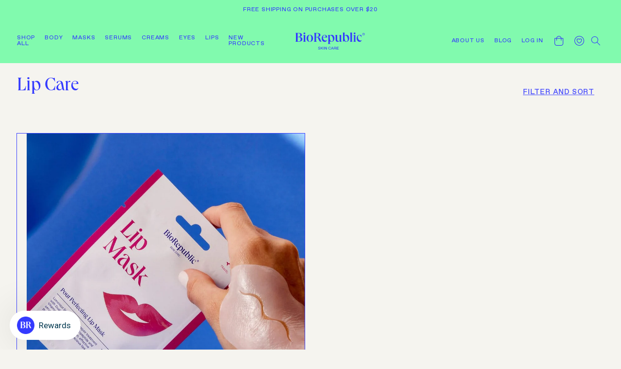

--- FILE ---
content_type: text/css
request_url: https://www.biorepublic.com/cdn/shop/t/19/assets/styles.css?v=127681937886141237431730960252
body_size: 1411
content:
@font-face{font-family:Queens;font-style:normal;font-weight:400;src:url(Queens_W-Regular.eot?) format("eot"),url(Queens_W-Regular.woff2) format("woff2"),url(Queens_W-Regular.woff) format("woff"),url(Queens_W-Regular.ttf) format("truetype"),url(Queens_W-Regular.svg#Queens) format("svg")}@font-face{font-family:"Favorit Pro";font-style:normal;font-weight:300;src:url(FavoritPro-Light.eot?) format("eot"),url(FavoritPro-Light.woff2) format("woff2"),url(FavoritPro-Light.woff) format("woff"),url(FavoritPro-Light.ttf) format("truetype"),url(FavoritPro-Light.svg#Favorit_Pro) format("svg")}@font-face{font-family:"Favorit Pro";font-style:normal;font-weight:400;src:url(FavoritPro-Regular.eot?) format("eot"),url(FavoritPro-Regular.woff2) format("woff2"),url(FavoritPro-Regular.woff) format("woff"),url(FavoritPro-Regular.ttf) format("truetype"),url(FavoritPro-Regular.svg#Favorit_Pro) format("svg")}@font-face{font-family:"Favorit Pro";font-style:normal;font-weight:500;src:url(FavoritPro-Medium.eot?) format("eot"),url(FavoritPro-Medium.woff2) format("woff2"),url(FavoritPro-Medium.woff) format("woff"),url(FavoritPro-Medium.ttf) format("truetype"),url(FavoritPro-Medium.svg#Favorit_Pro) format("svg")}.index .header-wrapper,.page-about .header-wrapper,.page-contact .header-wrapper,.page-quiz .header-wrapper{background:0 0}.index.overflow-hidden-tablet .header-wrapper,.page-about.overflow-hidden-tablet .header-wrapper,.page-contact.overflow-hidden-tablet .header-wrapper,.page-quiz.overflow-hidden-tablet .header-wrapper{background-color:rgb(var(--color-background))}@media screen and (min-width:750px){.page-about,.page-contact,.page-quiz{top:-1px;position:relative}}.page-about #shopify-section-announcement-bar,.page-contact #shopify-section-announcement-bar,.page-quiz #shopify-section-announcement-bar{display:none}.page .main-page-title{font:400 5.4rem/1.1 Queens;margin-top:3.5rem;margin-bottom:6rem}.page .rte h3{letter-spacing:.08rem;font:500 1.5rem/1 "Favorit Pro";text-transform:uppercase;margin-top:5rem;margin-bottom:0}.page .rte p{font:400 1.6rem/1.5 "Favorit Pro"}.page .rte table{width:100%;box-shadow:none}.page .rte table strong{letter-spacing:.08rem;font:500 1.5rem/1 "Favorit Pro";text-transform:uppercase}.page .rte table tr:first-child{text-align:center}.page .rte table td{font:400 1.6rem/1.5 "Favorit Pro";letter-spacing:0;border:0;border-bottom:1px solid #343aff}.article .rte h2{margin:6rem 0;color:#343aff!important}.article .rte h2 span{font:400 3.8rem/1.1 Queens!important;color:#343aff}.article .rte h3{font:500 1.5rem/1 "Favorit Pro"!important;letter-spacing:.08rem;text-transform:uppercase;margin-top:3.5rem;color:#343aff!important}.article .rte h3 span{font:500 1.5rem/1 "Favorit Pro"!important;letter-spacing:.08rem;text-transform:uppercase;color:#343aff}.collection .image-with-text{border-top:1px solid}.page-quiz-kit-4ua48a9j9p .header-wrapper,.page-skin-quiz-new .header-wrapper{background:#fdd8e1}#quiz-kit-content{display:flex;flex-direction:column}#quiz-kit-content #quiz-kit-container{display:flex;flex-direction:column}#quiz-kit-content #quiz-kit-container input{background:0 0!important}#quiz-kit-content #quiz-kit-container p{order:-1;font-family:400 2.5rem/1.25 Queens;letter-spacing:0;margin:0 auto 1.5rem}#quiz-kit-content #quiz-kit-container h1{line-height:1;margin:0 auto 1.5rem}#quiz-kit-content #quiz-kit-container h1+p{order:-1;font:400 2.5rem/1 Queens!important;width:50%!important}@media screen and (max-width:749px){#quiz-kit-content #quiz-kit-container h1+p{width:100%!important}}#quiz-kit-content #quiz-kit-container h1+p+div a{text-align:left!important}#quiz-kit-content #quiz-kit-container h1+p+div a h3{text-transform:uppercase!important;text-align:left}#quiz-kit-content div>svg{display:none!important}#quiz-kit-content button{justify-content:center!important}#quiz-kit-content button span:empty{display:none!important}#quiz-kit-content button+a{text-align:center}#quiz-kit-content h3{text-transform:uppercase;letter-spacing:.08rem;margin:3rem 0 1rem}#quiz-kit-content h4{text-align:left;letter-spacing:.08rem;font-weight:500}.swym-wishlist-notifications-container{display:none!important}#ProductGridContainer .swym-button.swym-add-to-wishlist-view-product{position:absolute;bottom:1rem;right:1rem;top:unset;height:5rem;width:5rem;z-index:3;padding:.5rem}#ProductGridContainer .swym-button.swym-add-to-wishlist-view-product::after{display:none}#ProductGridContainer .swym-button.swym-add-to-wishlist-view-product:hover svg path{fill:#343aff}#ProductGridContainer .swym-button.swym-add-to-wishlist-view-product.swym-added{opacity:1}#ProductGridContainer .swym-button.swym-add-to-wishlist-view-product.swym-added svg path{fill:#343aff}#ProductGridContainer .swym-button.swym-add-to-wishlist-view-product.swym-added:hover svg path{fill:transparent}@media screen and (max-width:749px){#ProductGridContainer .swym-button.swym-add-to-wishlist-view-product{padding:1rem}}.product .swym-button-bar{display:none!important}.page-swym .swym-ui-component .swym-wishlist-container-title-bar,.page-wishlist .swym-ui-component .swym-wishlist-container-title-bar{display:flex;align-items:center;flex-direction:column;border:0!important;margin:1.5rem;height:auto;padding:0}.page-swym .swym-ui-component .swym-wishlist-container-title-bar .swym-wishlist-main-title,.page-wishlist .swym-ui-component .swym-wishlist-container-title-bar .swym-wishlist-main-title{font:400 5.4rem/1.1 Queens!important;letter-spacing:0!important;margin:3rem 0 0;color:#343aff!important}@media screen and (max-width:749px){.page-swym .swym-ui-component .swym-wishlist-container-title-bar .swym-wishlist-main-title,.page-wishlist .swym-ui-component .swym-wishlist-container-title-bar .swym-wishlist-main-title{display:block!important;margin:1.5rem 0 0}}.page-swym .swym-ui-component .swym-wishlist-container-title-bar .swym-user-login-status,.page-wishlist .swym-ui-component .swym-wishlist-container-title-bar .swym-user-login-status{display:none!important}.page-swym .swym-ui-component .swym-wishlist-container-title-bar .swym-user-login-status span,.page-wishlist .swym-ui-component .swym-wishlist-container-title-bar .swym-user-login-status span{font:500 1.5rem/1.2 "Favorit Pro"!important;letter-spacing:.08rem;text-transform:uppercase;color:#343aff}.page-swym .swym-ui-component .swym-wishlist-container-title-bar .swym-user-login-status::before,.page-wishlist .swym-ui-component .swym-wishlist-container-title-bar .swym-user-login-status::before{display:none}.page-swym .swym-ui-component .swym-simple-wishlist-container-content,.page-wishlist .swym-ui-component .swym-simple-wishlist-container-content{margin:4.5rem 0 9rem}.page-swym .swym-ui-component .swym-simple-wishlist-container-content .swym-wishlist-detail-header,.page-swym .swym-ui-component .swym-simple-wishlist-container-content .swym-wishlist-detail-separator,.page-wishlist .swym-ui-component .swym-simple-wishlist-container-content .swym-wishlist-detail-header,.page-wishlist .swym-ui-component .swym-simple-wishlist-container-content .swym-wishlist-detail-separator{display:none}.page-swym .swym-ui-component .swym-wishlist-grid,.page-wishlist .swym-ui-component .swym-wishlist-grid{max-width:100%;column-gap:var(--grid-desktop-horizontal-spacing);row-gap:var(--grid-desktop-vertical-spacing)}@media screen and (max-width:749px){.page-swym .swym-ui-component .swym-wishlist-grid,.page-wishlist .swym-ui-component .swym-wishlist-grid{padding:0 1.5rem}}.page-swym .swym-ui-component .swym-wishlist-grid .swym-wishlist-item,.page-wishlist .swym-ui-component .swym-wishlist-grid .swym-wishlist-item{background:0 0;border:none;width:33.3333333333%;margin:0;width:calc(33.33% - var(--grid-desktop-horizontal-spacing) * 2 / 3);max-width:calc(33.33% - var(--grid-desktop-horizontal-spacing) * 2 / 3)}@media screen and (max-width:749px){.page-swym .swym-ui-component .swym-wishlist-grid .swym-wishlist-item,.page-wishlist .swym-ui-component .swym-wishlist-grid .swym-wishlist-item{width:100%;max-width:100%}}.page-swym .swym-ui-component .swym-wishlist-grid .swym-wishlist-item .swym-product-price,.page-swym .swym-ui-component .swym-wishlist-grid .swym-wishlist-item .swym-title,.page-wishlist .swym-ui-component .swym-wishlist-grid .swym-wishlist-item .swym-product-price,.page-wishlist .swym-ui-component .swym-wishlist-grid .swym-wishlist-item .swym-title{font:500 1.5rem/1 "Favorit Pro"!important;letter-spacing:.08rem;text-transform:uppercase;color:#343aff;margin:0;padding:0}.page-swym .swym-ui-component .swym-wishlist-grid .swym-wishlist-item .swym-title,.page-wishlist .swym-ui-component .swym-wishlist-grid .swym-wishlist-item .swym-title{white-space:break-spaces;margin:2rem 1.5rem .5rem}.page-swym .swym-ui-component .swym-wishlist-grid .swym-wishlist-item .swym-product-price,.page-wishlist .swym-ui-component .swym-wishlist-grid .swym-wishlist-item .swym-product-price{margin:0 1.5rem 0}.page-swym .swym-ui-component .swym-wishlist-grid .swym-wishlist-item .swym-variant-title,.page-wishlist .swym-ui-component .swym-wishlist-grid .swym-wishlist-item .swym-variant-title{display:none}.page-swym .swym-ui-component .swym-wishlist-grid .swym-wishlist-item .swym-add-to-cart-btn,.page-wishlist .swym-ui-component .swym-wishlist-grid .swym-wishlist-item .swym-add-to-cart-btn{font:400 1.2rem/1 "Favorit Pro"!important;letter-spacing:.08rem;text-transform:uppercase;color:#343aff;display:none}.page-swym .swym-ui-component .swym-wishlist-grid .swym-wishlist-item .swym-wishlist-image-wrapper,.page-wishlist .swym-ui-component .swym-wishlist-grid .swym-wishlist-item .swym-wishlist-image-wrapper{height:auto}@media screen and (max-width:749px){.page-swym .swym-ui-component .swym-wishlist-grid .swym-wishlist-item .swym-wishlist-image-wrapper,.page-wishlist .swym-ui-component .swym-wishlist-grid .swym-wishlist-item .swym-wishlist-image-wrapper{max-height:none}}.page-swym .swym-ui-component .swym-wishlist-grid .swym-wishlist-item .swym-wishlist-image-wrapper img,.page-wishlist .swym-ui-component .swym-wishlist-grid .swym-wishlist-item .swym-wishlist-image-wrapper img{height:100%;object-fit:cover;aspect-ratio:3/4}.page-swym .swym-ui-component .swym-wishlist-grid .swym-wishlist-item .swym-delete-btn .swym-icon::before,.page-wishlist .swym-ui-component .swym-wishlist-grid .swym-wishlist-item .swym-delete-btn .swym-icon::before{color:#343aff}.page-landing .slide-pagination{display:none!important}.page-landing .newsletter-form{margin:0 auto}@media screen and (min-width:750px){.page-landing .section-featured-product .page-width{padding:0}.page-landing .section-featured-product .featured-product{border-top:1px solid}.page-landing .section-featured-product .featured-product .product__info-wrapper{display:flex;align-items:center}}@media screen and (min-width:750px){.page-landing .section-featured-product:nth-child(4) .featured-product div:first-child{order:2}}.page-landing .section-featured-product .featured-product .product__modal-opener{margin-bottom:var(--media-shadow-vertical-offset);margin:0}.page-landing .section-featured-product .product__info-container>:first-child{margin-bottom:2rem}.page-landing .section-featured-product .product__text.caption-with-letter-spacing+.product__title{line-height:1.1}.page-landing .section-featured-product .product-form__input input[type=radio]+label{margin:1.5rem 1.5rem 0 0;border-radius:0;font:400 1.2rem/1.3 "Favorit Pro";letter-spacing:.08rem;text-transform:uppercase;border:1px solid #343aff;padding:0 3rem;height:4.5rem;line-height:4.5rem;transition:background var(--duration-default) ease}.page-landing .section-featured-product #shopify-installments{display:none!important}.page-landing .section-featured-product .product-form__submit{margin-bottom:1rem;font:400 1.2rem/1.3 "Favorit Pro";letter-spacing:.08rem;text-transform:uppercase;border:1px solid #343aff;background:var(--color-foreground);transition:background var(--duration-default) ease;margin-bottom:4rem;max-width:28rem}.page-landing .section-featured-product .product-form__submit+div{display:none}.page-influencer-program .multicolumn .button{background:rgb(var(--color-foreground));color:rgb(var(--color-background));border-radius:25px;margin-top:6rem;font-size:1.1em}.page-influencer-program .multicolumn .multicolumn-card{background:0 0!important}.page-influencer-program .multicolumn .multicolumn-card-spacing{border-radius:50%;padding:15%;box-sizing:border-box;background:rgb(var(--color-background)) linear-gradient(rgba(var(--color-foreground),.04),rgba(var(--color-foreground),.04))}@media screen and (min-width:750px){.page-influencer-program .shopify-section:nth-child(1) .banner__box{display:flex;flex-direction:column;justify-content:center;text-align:center}.page-influencer-program .shopify-section:nth-child(1) .banner__content .banner__heading{margin-top:0;color:rgb(var(--color-background))}.page-influencer-program .shopify-section:nth-child(1) .banner__content .banner__text{padding-left:0;font:300 2.8rem/1.3 Favorit Pro;text-align:center;margin-top:3rem;padding:0 6rem;color:rgb(var(--color-background))}.page-influencer-program .shopify-section:nth-child(2) .banner__content .banner__heading{margin-top:3rem}.page-influencer-program .shopify-section:nth-child(2) .banner__content .banner__text{margin-top:3rem;padding:0 6rem}.page-influencer-program .shopify-section:nth-child(3) .multicolumn .title-wrapper-with-link .title{color:rgb(var(--color-background));font:400 3.6rem/1.3 Favorit Pro;text-transform:uppercase;letter-spacing:.08rem;margin:3rem 0 0}.page-influencer-program .multicolumn .title-wrapper-with-link{justify-content:center;margin-bottom:6rem}.page-influencer-program .multicolumn .multicolumn-card__info p{color:rgb(var(--color-background));font:400 1.8rem/1.3 Favorit Pro}}@media screen and (max-width:749px){.page-influencer-program .banner__content .banner__heading,.page-influencer-program .banner__content .banner__text{padding:0!important}.page-influencer-program .shopify-section:nth-child(1) .banner__box{padding-bottom:5rem}.page-influencer-program .shopify-section:nth-child(1) .banner__content .banner__heading{margin-top:0}.page-influencer-program .shopify-section:nth-child(2) .banner__box{padding-top:2rem;padding-bottom:5rem}.page-influencer-program .shopify-section:nth-child(2) .banner__content .banner__heading{margin-top:3rem}.page-influencer-program .multicolumn .multicolumn-card-spacing{margin:0 5rem}.page-influencer-program .multicolumn .multicolumn-card__info p{color:rgb(var(--color-background));margin-bottom:5rem;font-size:1.35em}}

--- FILE ---
content_type: text/css
request_url: https://www.biorepublic.com/cdn/shop/t/19/assets/component-collection-hero.css?v=149673655093014974361730960252
body_size: -185
content:
.collection-hero__inner{display:flex;flex-direction:column}.collection-hero--with-image .collection-hero__inner{margin-bottom:0;padding-bottom:2rem}@media screen and (min-width: 750px){.collection-hero--with-image .collection-hero__title{margin:2.5rem 0!important}.collection-hero.collection-hero--with-image{padding:0;overflow:hidden}.collection-hero--with-image .collection-hero__inner{padding-bottom:0}}.collection-hero__text-wrapper{flex-basis:100%}@media screen and (min-width: 750px){.collection-hero{padding:0}.collection-hero__inner{align-items:center;flex-direction:row;padding-bottom:0}}.collection-hero__title{margin:2.5rem 0;text-transform:capitalize}.collection-hero__title+.collection-hero__description{margin-top:1.5rem;margin-bottom:1.5rem;font-size:1.6rem;line-height:calc(1 + .5 / var(--font-body-scale))}.collection-hero__title+.collection-hero__description a{font:400 1.2rem/1.3 Favorit Pro;letter-spacing:.08rem;text-transform:uppercase;justify-content:center;align-items:center;text-decoration:none;transition:background-color var(--duration-default) ease;color:inherit;border:1px solid;padding:12px 28px;display:inline-block;margin-top:1.5rem}.collection-hero__title+.collection-hero__description a:hover{background-color:#33f;color:var(--gradient-background)}@media screen and (min-width: 750px){.collection-hero__title+.collection-hero__description{font-size:1.6rem;margin-top:2rem;margin-bottom:2rem}.collection-hero__title+.collection-hero__description a{float:right;margin-right:2.5rem}.collection-hero__description{max-width:66.67%}.collection-hero--with-image .collection-hero__description{max-width:100%}}.collection-hero--with-image .collection-hero__title{margin:0}.collection-hero--with-image .collection-hero__text-wrapper{padding:5rem 0 4rem}.collection-hero__image-container{border:var(--media-border-width) solid rgba(var(--color-foreground),var(--media-border-opacity));border-radius:var(--media-radius);box-shadow:var(--media-shadow-horizontal-offset) var(--media-shadow-vertical-offset) var(--media-shadow-blur-radius) rgba(var(--color-shadow),var(--media-shadow-opacity))}@media screen and (max-width: 749px){.collection-hero__image-container{height:20rem}.collection-hero__title{margin:2.5rem 16rem 2.5rem 0}}@media screen and (min-width: 750px){.collection-hero--with-image .collection-hero__text-wrapper{padding:0;flex-basis:unset}.collection-hero__image-container{align-self:stretch;flex:1 0 50%;margin-left:3rem;min-height:20rem}}
/*# sourceMappingURL=/cdn/shop/t/19/assets/component-collection-hero.css.map?v=149673655093014974361730960252 */


--- FILE ---
content_type: text/css
request_url: https://www.biorepublic.com/cdn/shop/t/19/assets/main-collection-grid.css?v=25795842152789151521730960252
body_size: 742
content:
#ProductGridContainer .page-width{padding:0}#ProductGridContainer .grid{justify-content:space-between;width:calc(100% + 1px - 7rem);margin-left:auto;margin-right:auto;margin-bottom:8rem}@media screen and (max-width:749px){#ProductGridContainer .grid{margin-bottom:0;grid-gap:0;width:100%}}#ProductGridContainer .grid__item{border:1px solid #343aff;margin-left:-1px;margin-bottom:-1px}@media screen and (min-width:990px) and (max-width:1280px){#ProductGridContainer .grid__item{width:calc(50% - var(--grid-desktop-horizontal-spacing)/ 2);max-width:calc(50% - var(--grid-desktop-horizontal-spacing)/ 2)}}@media screen and (min-width:1441px){#ProductGridContainer .grid__item{width:calc(25% - var(--grid-desktop-horizontal-spacing) * 3 / 4);max-width:calc(25% - var(--grid-desktop-horizontal-spacing)/ 2)}}@media screen and (max-width:749px){#ProductGridContainer .grid__item{width:100%;max-width:100%;margin-left:0;border-left:0;border-right:0}}#ProductGridContainer .grid__item:nth-child(3n+2){margin-left:-1px}#ProductGridContainer .grid__item:last-child{margin-right:auto}#ProductGridContainer .grid__item .card:not(.article-card) .card__inner .card__content{aspect-ratio:1/1}#ProductGridContainer .grid__item .card:not(.article-card) .card__media{border-bottom:1px solid #343aff}#ProductGridContainer .grid__item .card:not(.article-card) .card__content{display:block}#ProductGridContainer .grid__item .card:not(.article-card) .card__content .card__badge{display:none}#ProductGridContainer .grid__item .card:not(.article-card) .card__content>.quick-add{display:none!important}#ProductGridContainer .grid__item .card:not(.article-card) .card__content .card__information{padding:3.5rem 3.5rem 12rem}@media screen and (max-width:749px){#ProductGridContainer .grid__item .card:not(.article-card) .card__content .card__information{padding:3.5rem 2.5rem}}#ProductGridContainer .grid__item .card:not(.article-card) .card__content .card__information .card__heading{font:400 3rem/1.2 Queens;margin-bottom:3rem}#ProductGridContainer .grid__item .card:not(.article-card) .card__content .card__information .card__heading a{text-decoration:none!important}#ProductGridContainer .grid__item .card:not(.article-card) .card__content .card__information .card-information{display:flex;flex-direction:column}#ProductGridContainer .grid__item .card:not(.article-card) .card__content .card__information .card-information .caption-large{display:none}#ProductGridContainer .grid__item .card:not(.article-card) .card__content .card__information .card-information .card-tags-container{display:flex;justify-content:space-between;flex-wrap:wrap;flex-direction:column;row-gap:1.5rem}@media screen and (max-width:749px){#ProductGridContainer .grid__item .card:not(.article-card) .card__content .card__information .card-information .card-tags-container{row-gap:1rem}}#ProductGridContainer .grid__item .card:not(.article-card) .card__content .card__information .card-information .card-tags-container .card-tag{display:flex;align-items:center;margin-right:1rem}@media screen and (max-width:749px){#ProductGridContainer .grid__item .card:not(.article-card) .card__content .card__information .card-information .card-tags-container .card-tag{width:85%;margin-right:0}}#ProductGridContainer .grid__item .card:not(.article-card) .card__content .card__information .card-information .card-tags-container .card-tag img{margin-right:1rem;width:35px;height:35px}#ProductGridContainer .grid__item .card:not(.article-card) .card__content .card__information .card-information .card-tags-container .card-tag span{font:400 1.2rem/1.3 "Favorit Pro";letter-spacing:.08rem;text-transform:uppercase;white-space:pre-wrap}#ProductGridContainer .grid__item .card:not(.article-card) .card__content .card__information .card-information .price{display:flex;flex-wrap:nowrap;justify-content:flex-end;margin:0 0 3rem;font:500 1.6rem/1.1 "Favorit Pro";letter-spacing:.08rem;text-transform:uppercase;text-align:left;order:-1;justify-content:flex-start}@media screen and (max-width:749px){#ProductGridContainer .grid__item .card:not(.article-card) .card__content .card__information .card-information .price{align-items:flex-start;margin-top:.5rem}}#ProductGridContainer .grid__item .card:not(.article-card) .card__content .card__information .card-information .price.price--on-sale .price__container .price__sale{display:flex;flex-direction:column;align-items:flex-end;position:relative}@media screen and (max-width:749px){#ProductGridContainer .grid__item .card:not(.article-card) .card__content .card__information .card-information .price.price--on-sale .price__container .price__sale{justify-content:flex-end}#ProductGridContainer .grid__item .card:not(.article-card) .card__content .card__information .card-information .price.price--on-sale .price__container .price__sale .price-item--last:last-of-type{margin:1rem 0 0}}#ProductGridContainer .grid__item .card:not(.article-card) .card__content .card__information .card-information .price.price--on-sale .price__container .price__sale span:nth-child(2){position:absolute;bottom:-2.5rem;left:0}@media screen and (max-width:749px){#ProductGridContainer .grid__item .card:not(.article-card) .card__content .card__information .card-information .price.price--on-sale .price__container .price__sale span:nth-child(2){position:static}}#ProductGridContainer .grid__item .card:not(.article-card) .card__content .card__information .card-information .card-buttons{display:flex;flex-wrap:nowrap;justify-content:space-between;grid-column:span 3;margin-top:3.5rem;position:absolute;bottom:3.5rem;width:calc(100% - 7rem)}@media screen and (max-width:749px){#ProductGridContainer .grid__item .card:not(.article-card) .card__content .card__information .card-information .card-buttons{position:static;width:auto}}#ProductGridContainer .grid__item .card:not(.article-card) .card__content .card__information .card-information .card-buttons .quick-add{width:calc(50% - 1.5rem);opacity:1!important}@media screen and (max-width:749px){#ProductGridContainer .grid__item .card:not(.article-card) .card__content .card__information .card-information .card-buttons .quick-add{width:calc(50% - 1.25rem)}}#ProductGridContainer .grid__item .card:not(.article-card) .card__content .card__information .card-information .card-buttons .quick-add .quick-add__submit{border:1px solid #343aff!important;background:0 0;transition:background var(--duration-default) ease;font:400 1.2rem/1.3 "Favorit Pro";letter-spacing:.08rem;text-transform:uppercase}#ProductGridContainer .grid__item .card:not(.article-card) .card__content .card__information .card-information .card-buttons .quick-add .quick-add__submit:hover{background:#343aff;color:var(--gradient-background)}#ProductGridContainer .grid__item .card:not(.article-card) .card__content .card__information .card-information .card-buttons a{width:calc(50% - 1.5rem);display:flex;border:1px solid #343aff!important;font:400 1.2rem/1.3 "Favorit Pro";letter-spacing:.08rem;text-transform:uppercase;justify-content:center;align-items:center;text-decoration:none;transition:background var(--duration-default) ease;flex:1;padding:1.5rem}#ProductGridContainer .grid__item .card:not(.article-card) .card__content .card__information .card-information .card-buttons a:hover{background:#343aff;color:var(--gradient-background)}#ProductGridContainer .grid__item .card.article-card .card__content{padding:3.5rem}@media screen and (max-width:749px){#ProductGridContainer .grid__item .card.article-card .card__content{padding:2.5rem}}#ProductGridContainer .grid__item .card.article-card .card__content .card__badge{display:none}#ProductGridContainer .grid__item .card.article-card .card__information .card__heading{font:400 2.5rem/1.05 Queens}#ProductGridContainer .grid__item .card.article-card .card__information .article-card__info{margin-bottom:2rem;font:500 1.2rem/1 "Favorit Pro";letter-spacing:.08rem;text-transform:uppercase}#ProductGridContainer .grid__item .card.article-card .card__information .card__link--text{display:flex;flex-wrap:nowrap;justify-content:space-between;margin-top:2.5rem}#ProductGridContainer .grid__item .card.article-card .card__information .button:last-child{display:none}@media screen and (max-width:749px){.search .template-search__header{margin-bottom:9rem}}@media screen and (max-width:749px){.search .mobile-facets__disclosure{width:calc(100vw - 3rem)}.search .mobile-facets__disclosure .mobile-facets__open{justify-content:center}}@media screen and (min-width:750px){.search #ProductGridContainer .grid{justify-content:center}}.search #ProductGridContainer .grid .grid__item .card__content .card__badge{display:none}.search #ProductGridContainer .grid .grid__item .card__content .card__information .card-information .card-buttons{justify-content:center!important}.search #ProductGridContainer .grid .grid__item .card__content .card__information .card-information .card-buttons a{width:calc(75% - 2.5rem)!important;padding:1.5rem 0}@media screen and (max-width:749px){.collection-men-collections .facets-container,.collection-new-collections .facets-container{display:flex;flex-direction:row}.collection-men-collections .mobile-facets__disclosure,.collection-new-collections .mobile-facets__disclosure{display:flex;position:static;margin-bottom:2rem}.collection-men-collections .mobile-facets__open,.collection-new-collections .mobile-facets__open{justify-content:flex-start}.collection-men-collections .collection-hero__title,.collection-new-collections .collection-hero__title{margin:2.5rem 0}}.collection-men-collections .media.media--hover-effect>img+img{opacity:1!important}.collection-men-collections .card-wrapper:hover .media.media--hover-effect>img:first-child:not(:only-child){opacity:1!important}.collection-men-collections .grid__item:nth-child(10) .media.media--hover-effect>img+img,.collection-men-collections .grid__item:nth-child(3) .media.media--hover-effect>img+img,.collection-men-collections .grid__item:nth-child(8) .media.media--hover-effect>img+img,.collection-men-collections .grid__item:nth-child(9) .media.media--hover-effect>img+img{opacity:0!important}@media screen and (min-width:750px){.collection-limited-sets .collection-hero__image-container{display:none}}@media screen and (max-width:749px){.collection-limited-sets .collection-hero--with-image .collection-hero__inner{padding-bottom:0}.collection-limited-sets .collection-hero__image-container{height:100%;aspect-ratio:4/3;border:0;width:calc(100% + 3rem);margin-left:-1.5rem}.collection-limited-sets .facets-wrapper{display:none}.collection-limited-sets #ProductGridContainer #product-grid{display:grid;grid-template-columns:50% 50%;margin-top:0}.collection-limited-sets #ProductGridContainer .grid__item{border-right:1px solid}.collection-limited-sets #ProductGridContainer .grid__item:nth-child(3n+2){margin-left:0}.collection-limited-sets #ProductGridContainer .grid__item .card:not(.article-card) .card__content .card__information{padding:2.5rem 2.5rem 3.5rem}.collection-limited-sets #ProductGridContainer .grid__item .card:not(.article-card) .card__content .card__information .card-information .price{flex-direction:column;gap:2rem;margin-top:0}.collection-limited-sets #ProductGridContainer .grid__item .card:not(.article-card) .card__content .card__information .card-information .price.price--on-sale .price__badge-sale,.collection-limited-sets #ProductGridContainer .grid__item .card:not(.article-card) .card__content .card__information .card-information .price.price--sold-out .price__badge-sold-out{margin:0}}

--- FILE ---
content_type: text/css
request_url: https://www.biorepublic.com/cdn/shop/t/19/assets/component-mega-menu.css?v=78749553102810368041730960252
body_size: 118
content:
.mega-menu{position:static}.mega-menu__content{border:none;left:0;overflow-y:auto;padding-bottom:2vh;padding-top:4vh;position:absolute;right:0;top:100%;z-index:-1;border-bottom:1px solid rgb(var(--color-foreground));height:calc(100vh - 132px);display:flex;flex-direction:column;justify-content:space-between}.shopify-section-header-sticky .mega-menu__content{max-height:calc(100vh - var(--header-bottom-position-desktop, 20rem) - 4rem)}.header-wrapper--border-bottom .mega-menu__content{border-top:0}.js .mega-menu__content{opacity:0;transform:translateY(-1.5rem)}.mega-menu[open] .mega-menu__content{opacity:1;transform:translateY(0)}.mega-menu__list{display:grid;gap:2.4rem 4rem;grid-template-columns:repeat(6,minmax(0,1fr));list-style:none;padding:0 8rem 0 6rem;margin:0}.mega-menu__link{color:rgba(var(--color-foreground),.9);display:block;font-size:1.3rem;line-height:calc(1 + .3 / var(--font-body-scale));padding-bottom:.7rem;padding-top:.7rem;text-decoration:none;transition:text-decoration var(--duration-short) ease;word-wrap:break-word}.mega-menu__link--level-2{font-size:1.4rem}.mega-menu__link--level-2:not(:only-child){margin-bottom:1.5rem;font:400 2.5rem/1 Queens;text-decoration:none;letter-spacing:0}.mega-menu__link--level-2+ul .mega-menu__link{font:400 1.6rem/1 Favorit Pro;text-decoration-thickness:.1rem}.mega-menu__link--level-2.link:hover{text-decoration:none;pointer-events:none}.header--top-center .mega-menu__list{display:flex;justify-content:center;flex-wrap:wrap;column-gap:0}.header--top-center .mega-menu__list>li{width:16%;padding-right:2.4rem}.mega-menu__link:hover,.mega-menu__link--active{color:rgb(var(--color-foreground));text-decoration:underline}.mega-menu__link--active:hover{text-decoration-thickness:.1rem}.mega-menu .mega-menu__list--condensed{display:block}.mega-menu__list--condensed .mega-menu__link{font-weight:400}.mega-menu .header__menu--bottom{display:grid;grid-template-columns:35rem 2fr auto;padding:0 4rem 2vh;column-gap:2rem;color:var(--gradient-base-accent-2)}.header__menu-image-container img{display:block;height:auto;width:100%}.header__menu--image-caption{display:flex;flex-direction:column;justify-content:space-between}.header__menu--image-caption p{margin:0}.header__menu--image-caption p:nth-child(1){font:400 2.8rem/1 Queens}.header__menu--image-caption p:nth-child(2){font:400 1.7rem/1.3 Favorit Pro}.header__menu--image-caption p:nth-child(3){font:400 1.3rem/1 Favorit Pro;letter-spacing:.08rem;text-transform:uppercase}.header__menu--quiz{border:1px solid var(--gradient-base-accent-2);padding:2rem 4rem;height:fit-content;margin-right:12rem;align-self:flex-end}.header__menu--quiz p:nth-child(1){font:400 2.5rem/1 Queens;margin:0 0 2rem}.header__menu--quiz p:nth-child(2){font:400 1.5rem/1.3 Favorit Pro;letter-spacing:.08rem;margin:0;text-transform:uppercase}.header__menu--quiz p:nth-child(2) a{color:rgba(var(--color-foreground),1)}
/*# sourceMappingURL=/cdn/shop/t/19/assets/component-mega-menu.css.map?v=78749553102810368041730960252 */


--- FILE ---
content_type: text/css
request_url: https://www.biorepublic.com/cdn/shop/t/19/assets/component-newsletter.css?v=171574246744675525951730960252
body_size: -336
content:
.newsletter-form{display:flex;flex-direction:column;justify-content:center;align-items:center;width:100%;position:relative}@media screen and (min-width: 750px){.newsletter-form{align-items:flex-start;margin:0 auto 0 0;max-width:40rem}}.newsletter-form__field-wrapper{width:100%}.newsletter-form__field-wrapper .field__label{font:400 1.1rem/1 Favorit Pro;color:rgba(var(--color-foreground));text-transform:uppercase;letter-spacing:.08rem}.newsletter-form__field-wrapper .field__input{padding-right:5rem;height:5.5rem;border:1px solid rgba(var(--color-foreground));font:400 1.6rem/1 Favorit Pro;letter-spacing:0;box-shadow:none}.newsletter-form__field-wrapper .field{z-index:0;height:4rem}.newsletter-form__field-wrapper .field:before,.newsletter-form__field-wrapper .field:after{display:none}.newsletter-form__message{justify-content:center;margin-bottom:0}.newsletter-form__message--success{margin-top:2rem}@media screen and (min-width: 750px){.newsletter-form__message{justify-content:flex-start}}.newsletter-form__button{width:4.4rem;margin:0;right:var(--inputs-border-width);top:.75rem;height:100%;z-index:2}.newsletter-form__button:focus-visible{box-shadow:0 0 0 .3rem rgb(var(--color-background)),0 0 0 .4rem rgba(var(--color-foreground));background-color:rgb(var(--color-background))}.newsletter-form__button:focus{box-shadow:0 0 0 .3rem rgb(var(--color-background)),0 0 0 .4rem rgba(var(--color-foreground));background-color:rgb(var(--color-background))}.newsletter-form__button:not(:focus-visible):not(.focused){box-shadow:inherit;background-color:inherit}.newsletter-form__button .icon{width:1.5rem}
/*# sourceMappingURL=/cdn/shop/t/19/assets/component-newsletter.css.map?v=171574246744675525951730960252 */


--- FILE ---
content_type: application/javascript
request_url: https://ui.powerreviews.com/tag-builds/10552/4.0/category.engine.js
body_size: 131890
content:
/*!
 * PowerReviews, Copyright 2026
 * Build: 10552 | 680498581 | 1/28/2026
 */!function(){var e,t={23071:function(e,t){"use strict";Object.defineProperty(t,"__esModule",{value:!0}),t.BLANK_URL=t.relativeFirstCharacters=t.whitespaceEscapeCharsRegex=t.urlSchemeRegex=t.ctrlCharactersRegex=t.htmlCtrlEntityRegex=t.htmlEntitiesRegex=t.invalidProtocolRegex=void 0,t.invalidProtocolRegex=/^([^\w]*)(javascript|data|vbscript)/im,t.htmlEntitiesRegex=/&#(\w+)(^\w|;)?/g,t.htmlCtrlEntityRegex=/&(newline|tab);/gi,t.ctrlCharactersRegex=/[\u0000-\u001F\u007F-\u009F\u2000-\u200D\uFEFF]/gim,t.urlSchemeRegex=/^.+(:|&colon;)/gim,t.whitespaceEscapeCharsRegex=/(\\|%5[cC])((%(6[eE]|72|74))|[nrt])/g,t.relativeFirstCharacters=[".","/"],t.BLANK_URL="about:blank"},72659:function(e,t,r){"use strict";var n=r(23071);function o(e){try{return decodeURIComponent(e)}catch(t){return e}}},42384:function(e,t,r){"use strict";function n(e){i.length||(o(),!0),i[i.length]=e}e.exports=n;var o,i=[],a=0;function s(){for(;a<i.length;){var e=a;if(a+=1,i[e].call(),a>1024){for(var t=0,r=i.length-a;t<r;t++)i[t]=i[t+a];i.length-=a,a=0}}i.length=0,a=0,!1}var u,l,c,f=void 0!==r.g?r.g:self,p=f.MutationObserver||f.WebKitMutationObserver;function d(e){return function(){var t=setTimeout(n,0),r=setInterval(n,50);function n(){clearTimeout(t),clearInterval(r),e()}}}"function"==typeof p?(u=1,l=new p(s),c=document.createTextNode(""),l.observe(c,{characterData:!0}),o=function(){u=-u,c.data=u}):o=d(s),n.requestFlush=o,n.makeRequestCallFromTimer=d},72779:function(e,t){var r;!function(){"use strict";var n={}.hasOwnProperty;function o(){for(var e=[],t=0;t<arguments.length;t++){var r=arguments[t];if(r){var i=typeof r;if("string"===i||"number"===i)e.push(r);else if(Array.isArray(r)){if(r.length){var a=o.apply(null,r);a&&e.push(a)}}else if("object"===i)if(r.toString===Object.prototype.toString)for(var s in r)n.call(r,s)&&r[s]&&e.push(s);else e.push(r.toString())}}return e.join(" ")}e.exports?(o.default=o,e.exports=o):void 0===(r=function(){return o}.apply(t,[]))||(e.exports=r)}()},87582:function(e){function t(e){if(e)return function(e){for(var r in t.prototype)e[r]=t.prototype[r];return e}(e)}e.exports=t,t.prototype.on=t.prototype.addEventListener=function(e,t){return this._callbacks=this._callbacks||{},(this._callbacks["$"+e]=this._callbacks["$"+e]||[]).push(t),this},t.prototype.once=function(e,t){function r(){this.off(e,r),t.apply(this,arguments)}return r.fn=t,this.on(e,r),this},t.prototype.off=t.prototype.removeListener=t.prototype.removeAllListeners=t.prototype.removeEventListener=function(e,t){if(this._callbacks=this._callbacks||{},0==arguments.length)return this._callbacks={},this;var r,n=this._callbacks["$"+e];if(!n)return this;if(1==arguments.length)return delete this._callbacks["$"+e],this;for(var o=0;o<n.length;o++)if((r=n[o])===t||r.fn===t){n.splice(o,1);break}return 0===n.length&&delete this._callbacks["$"+e],this},t.prototype.emit=function(e){this._callbacks=this._callbacks||{};for(var t=new Array(arguments.length-1),r=this._callbacks["$"+e],n=1;n<arguments.length;n++)t[n-1]=arguments[n];if(r){n=0;for(var o=(r=r.slice(0)).length;n<o;++n)r[n].apply(this,t)}return this},t.prototype.listeners=function(e){return this._callbacks=this._callbacks||{},this._callbacks["$"+e]||[]},t.prototype.hasListeners=function(e){return!!this.listeners(e).length}},27129:function(e,t,r){var n=r(53822);e.exports=n},86250:function(e,t,r){var n=r(21434);e.exports=n},61347:function(e,t,r){var n=r(27710);e.exports=n},95992:function(e,t,r){var n=r(34486);e.exports=n},21106:function(e,t,r){var n=r(55603);e.exports=n},97497:function(e,t,r){var n=r(31206);e.exports=n},28385:function(e,t,r){var n=r(26174);e.exports=n},85874:function(e,t,r){var n=r(68568);e.exports=n},86843:function(e,t,r){var n=r(24741);e.exports=n},37528:function(e,t,r){var n=r(4963);e.exports=n},81471:function(e,t,r){var n=r(21025);e.exports=n},5271:function(e,t,r){var n=r(27820);e.exports=n},87275:function(e,t,r){var n=r(74194);e.exports=n},13772:function(e,t,r){var n=r(32854);e.exports=n},97574:function(e,t,r){var n=r(60002);e.exports=n},69373:function(e,t,r){var n=r(28980);e.exports=n},70033:function(e,t,r){var n=r(45636);e.exports=n},77443:function(e,t,r){var n=r(66672);e.exports=n},88362:function(e,t,r){var n=r(46618);e.exports=n},89821:function(e,t,r){var n=r(42285);r(9031),e.exports=n},8008:function(e,t,r){var n=r(58535);e.exports=n},30164:function(e,t,r){var n=r(16042);e.exports=n},52221:function(e,t,r){r(5454),r(19173);var n=r(57545);e.exports=n.Array.from},75078:function(e,t,r){r(8118);var n=r(57545);e.exports=n.Array.isArray},66135:function(e,t,r){r(59106);var n=r(45607);e.exports=n("Array").concat},83971:function(e,t,r){r(73436);var n=r(45607);e.exports=n("Array").filter},42087:function(e,t,r){r(10880);var n=r(45607);e.exports=n("Array").find},74762:function(e,t,r){r(98888),r(42771);var n=r(45607);e.exports=n("Array").flat},60098:function(e,t,r){r(9823);var n=r(45607);e.exports=n("Array").forEach},54216:function(e,t,r){r(70024);var n=r(45607);e.exports=n("Array").includes},92089:function(e,t,r){r(62276);var n=r(45607);e.exports=n("Array").indexOf},16590:function(e,t,r){r(98939),r(46663);var n=r(45607);e.exports=n("Array").keys},35403:function(e,t,r){r(71939);var n=r(45607);e.exports=n("Array").lastIndexOf},6209:function(e,t,r){r(63838);var n=r(45607);e.exports=n("Array").map},89163:function(e,t,r){r(13025);var n=r(45607);e.exports=n("Array").reduce},49922:function(e,t,r){r(99523);var n=r(45607);e.exports=n("Array").reverse},52671:function(e,t,r){r(65818);var n=r(45607);e.exports=n("Array").slice},90190:function(e,t,r){r(76193);var n=r(45607);e.exports=n("Array").sort},51375:function(e,t,r){r(12178);var n=r(45607);e.exports=n("Array").splice},57175:function(e,t,r){r(98939),r(46663);var n=r(45607);e.exports=n("Array").values},93528:function(e,t,r){r(665);var n=r(45607);e.exports=n("Function").bind},65739:function(e,t,r){r(98939),r(5454);var n=r(78703);e.exports=n},90278:function(e,t,r){var n=r(8902),o=r(93528),i=Function.prototype;e.exports=function(e){var t=e.bind;return e===i||n(i,e)&&t===i.bind?o:t}},41484:function(e,t,r){var n=r(8902),o=r(66135),i=Array.prototype;e.exports=function(e){var t=e.concat;return e===i||n(i,e)&&t===i.concat?o:t}},53669:function(e,t,r){var n=r(8902),o=r(83971),i=Array.prototype;e.exports=function(e){var t=e.filter;return e===i||n(i,e)&&t===i.filter?o:t}},37506:function(e,t,r){var n=r(8902),o=r(42087),i=Array.prototype;e.exports=function(e){var t=e.find;return e===i||n(i,e)&&t===i.find?o:t}},79178:function(e,t,r){var n=r(8902),o=r(74762),i=Array.prototype;e.exports=function(e){var t=e.flat;return e===i||n(i,e)&&t===i.flat?o:t}},13173:function(e,t,r){var n=r(8902),o=r(54216),i=r(62840),a=Array.prototype,s=String.prototype;e.exports=function(e){var t=e.includes;return e===a||n(a,e)&&t===a.includes?o:"string"==typeof e||e===s||n(s,e)&&t===s.includes?i:t}},92604:function(e,t,r){var n=r(8902),o=r(92089),i=Array.prototype;e.exports=function(e){var t=e.indexOf;return e===i||n(i,e)&&t===i.indexOf?o:t}},76144:function(e,t,r){var n=r(8902),o=r(35403),i=Array.prototype;e.exports=function(e){var t=e.lastIndexOf;return e===i||n(i,e)&&t===i.lastIndexOf?o:t}},263:function(e,t,r){var n=r(8902),o=r(6209),i=Array.prototype;e.exports=function(e){var t=e.map;return e===i||n(i,e)&&t===i.map?o:t}},49088:function(e,t,r){var n=r(8902),o=r(89163),i=Array.prototype;e.exports=function(e){var t=e.reduce;return e===i||n(i,e)&&t===i.reduce?o:t}},80432:function(e,t,r){var n=r(8902),o=r(49922),i=Array.prototype;e.exports=function(e){var t=e.reverse;return e===i||n(i,e)&&t===i.reverse?o:t}},77663:function(e,t,r){var n=r(8902),o=r(52671),i=Array.prototype;e.exports=function(e){var t=e.slice;return e===i||n(i,e)&&t===i.slice?o:t}},496:function(e,t,r){var n=r(8902),o=r(90190),i=Array.prototype;e.exports=function(e){var t=e.sort;return e===i||n(i,e)&&t===i.sort?o:t}},45063:function(e,t,r){var n=r(8902),o=r(51375),i=Array.prototype;e.exports=function(e){var t=e.splice;return e===i||n(i,e)&&t===i.splice?o:t}},7769:function(e,t,r){var n=r(8902),o=r(14820),i=String.prototype;e.exports=function(e){var t=e.startsWith;return"string"==typeof e||e===i||n(i,e)&&t===i.startsWith?o:t}},46813:function(e,t,r){var n=r(8902),o=r(33842),i=String.prototype;e.exports=function(e){var t=e.trim;return"string"==typeof e||e===i||n(i,e)&&t===i.trim?o:t}},96056:function(e,t,r){r(59704);var n=r(57545),o=r(86298);n.JSON||(n.JSON={stringify:JSON.stringify}),e.exports=function(e,t,r){return o(n.JSON.stringify,null,arguments)}},45359:function(e,t,r){r(98939),r(28476),r(46663),r(5454);var n=r(57545);e.exports=n.Map},23213:function(e,t,r){r(73113);var n=r(57545).Object;e.exports=function(e,t){return n.create(e,t)}},38724:function(e,t,r){r(57585);var n=r(57545).Object,o=e.exports=function(e,t){return n.defineProperties(e,t)};n.defineProperties.sham&&(o.sham=!0)},63512:function(e,t,r){r(20297);var n=r(57545).Object,o=e.exports=function(e,t,r){return n.defineProperty(e,t,r)};n.defineProperty.sham&&(o.sham=!0)},2335:function(e,t,r){r(27442);var n=r(57545);e.exports=n.Object.entries},60632:function(e,t,r){r(89189);var n=r(57545).Object,o=e.exports=function(e,t){return n.getOwnPropertyDescriptor(e,t)};n.getOwnPropertyDescriptor.sham&&(o.sham=!0)},81056:function(e,t,r){r(62509);var n=r(57545);e.exports=n.Object.getOwnPropertyDescriptors},12921:function(e,t,r){r(36187);var n=r(57545);e.exports=n.Object.getOwnPropertySymbols},8168:function(e,t,r){r(19234);var n=r(57545);e.exports=n.Object.getPrototypeOf},38651:function(e,t,r){r(92647);var n=r(57545);e.exports=n.Object.keys},33083:function(e,t,r){r(13222);var n=r(57545);e.exports=n.Object.setPrototypeOf},56738:function(e,t,r){r(57634);var n=r(57545);e.exports=n.Object.values},82239:function(e,t,r){r(55706);var n=r(57545);e.exports=n.parseInt},93154:function(e,t,r){r(4242),r(98939),r(46663),r(59021),r(97884),r(78885),r(91868),r(5454);var n=r(57545);e.exports=n.Promise},41657:function(e,t,r){r(98939),r(46663),r(71996),r(5454);var n=r(57545);e.exports=n.Set},62840:function(e,t,r){r(39247);var n=r(45607);e.exports=n("String").includes},14820:function(e,t,r){r(32991);var n=r(45607);e.exports=n("String").startsWith},33842:function(e,t,r){r(90957);var n=r(45607);e.exports=n("String").trim},85008:function(e,t,r){r(59106),r(46663),r(36187),r(19781),r(50492),r(66681),r(29594),r(63665),r(29017),r(11250),r(79786),r(90503),r(16565),r(69322),r(13610),r(36886),r(33514),r(68671),r(58556),r(71367);var n=r(57545);e.exports=n.Symbol},994:function(e,t,r){r(98939),r(46663),r(5454),r(63665);var n=r(89207);e.exports=n.f("iterator")},30290:function(e,t,r){r(12432),r(13610);var n=r(89207);e.exports=n.f("toPrimitive")},31293:function(e,t,r){r(98939),r(46663),r(33983);var n=r(57545);e.exports=n.WeakMap},62813:function(e,t,r){e.exports=r(52708)},68664:function(e,t,r){e.exports=r(58541)},21457:function(e,t,r){e.exports=r(37020)},38393:function(e,t,r){e.exports=r(33685)},87611:function(e,t,r){e.exports=r(86812)},4161:function(e,t,r){e.exports=r(51024)},75159:function(e,t,r){e.exports=r(32747)},87708:function(e,t,r){e.exports=r(85918)},42937:function(e,t,r){e.exports=r(21626)},69297:function(e,t,r){e.exports=r(77021)},10353:function(e,t,r){e.exports=r(18281)},8026:function(e,t,r){e.exports=r(90229)},67362:function(e,t,r){e.exports=r(53949)},57532:function(e,t,r){e.exports=r(11795)},61903:function(e,t,r){e.exports=r(75090)},42044:function(e,t,r){e.exports=r(27994)},60902:function(e,t,r){e.exports=r(45483)},2214:function(e,t,r){e.exports=r(35796)},983:function(e,t,r){e.exports=r(79918)},59256:function(e,t,r){e.exports=r(82185)},95659:function(e,t,r){e.exports=r(39982)},93698:function(e,t,r){e.exports=r(88241)},52708:function(e,t,r){var n=r(27129);e.exports=n},58541:function(e,t,r){var n=r(86250);e.exports=n},37020:function(e,t,r){var n=r(61347);e.exports=n},33685:function(e,t,r){var n=r(95992);e.exports=n},86812:function(e,t,r){var n=r(21106);e.exports=n},51024:function(e,t,r){var n=r(97497);e.exports=n},32747:function(e,t,r){var n=r(28385);e.exports=n},85918:function(e,t,r){var n=r(85874);e.exports=n},21626:function(e,t,r){var n=r(86843);e.exports=n},77021:function(e,t,r){var n=r(37528);e.exports=n},18281:function(e,t,r){var n=r(81471);e.exports=n},90229:function(e,t,r){var n=r(5271);e.exports=n},53949:function(e,t,r){var n=r(87275);e.exports=n},11795:function(e,t,r){var n=r(13772);e.exports=n},75090:function(e,t,r){var n=r(97574);e.exports=n},27994:function(e,t,r){var n=r(69373);e.exports=n},45483:function(e,t,r){var n=r(70033);e.exports=n},35796:function(e,t,r){var n=r(77443);e.exports=n},79918:function(e,t,r){var n=r(88362);r(12752),r(14562),r(25363),r(69355),e.exports=n},82185:function(e,t,r){var n=r(89821);r(60177),r(32725),r(71806),r(96658),r(54212),r(18658),r(71875),r(54592),r(26680),e.exports=n},39982:function(e,t,r){var n=r(8008);e.exports=n},88241:function(e,t,r){var n=r(30164);e.exports=n},66235:function(e,t,r){var n=r(16447),o=r(79288),i=TypeError;e.exports=function(e){if(n(e))return e;throw i(o(e)+" is not a function")}},71404:function(e,t,r){var n=r(22091),o=r(79288),i=TypeError;e.exports=function(e){if(n(e))return e;throw i(o(e)+" is not a constructor")}},7757:function(e,t,r){var n=r(16447),o=String,i=TypeError;e.exports=function(e){if("object"==typeof e||n(e))return e;throw i("Can't set "+o(e)+" as a prototype")}},67423:function(e){e.exports=function(){}},46961:function(e,t,r){var n=r(8902),o=TypeError;e.exports=function(e,t){if(n(t,e))return e;throw o("Incorrect invocation")}},31138:function(e,t,r){var n=r(35744),o=String,i=TypeError;e.exports=function(e){if(n(e))return e;throw i(o(e)+" is not an object")}},80410:function(e,t,r){var n=r(76192);e.exports=n((function(){if("function"==typeof ArrayBuffer){var e=new ArrayBuffer(8);Object.isExtensible(e)&&Object.defineProperty(e,"a",{value:8})}}))},87397:function(e,t,r){"use strict";var n=r(50454).forEach,o=r(10424)("forEach");e.exports=o?[].forEach:function(e){return n(this,e,arguments.length>1?arguments[1]:void 0)}},20841:function(e,t,r){"use strict";var n=r(8043),o=r(18922),i=r(71795),a=r(21635),s=r(96109),u=r(22091),l=r(84104),c=r(49361),f=r(61669),p=r(78703),d=Array;e.exports=function(e){var t=i(e),r=u(this),h=arguments.length,v=h>1?arguments[1]:void 0,m=void 0!==v;m&&(v=n(v,h>2?arguments[2]:void 0));var y,g,_,b,w,E,S=p(t),x=0;if(!S||this===d&&s(S))for(y=l(t),g=r?new this(y):d(y);y>x;x++)E=m?v(t[x],x):t[x],c(g,x,E);else for(w=(b=f(t,S)).next,g=r?new this:[];!(_=o(w,b)).done;x++)E=m?a(b,v,[_.value,x],!0):_.value,c(g,x,E);return g.length=x,g}},48180:function(e,t,r){var n=r(20101),o=r(97739),i=r(84104),a=function(e){return function(t,r,a){var s,u=n(t),l=i(u),c=o(a,l);if(e&&r!=r){for(;l>c;)if((s=u[c++])!=s)return!0}else for(;l>c;c++)if((e||c in u)&&u[c]===r)return e||c||0;return!e&&-1}};e.exports={includes:a(!0),indexOf:a(!1)}},50454:function(e,t,r){var n=r(8043),o=r(84120),i=r(2202),a=r(71795),s=r(84104),u=r(71321),l=o([].push),c=function(e){var t=1==e,r=2==e,o=3==e,c=4==e,f=6==e,p=7==e,d=5==e||f;return function(h,v,m,y){for(var g,_,b=a(h),w=i(b),E=n(v,m),S=s(w),x=0,I=y||u,R=t?I(h,S):r||p?I(h,0):void 0;S>x;x++)if((d||x in w)&&(_=E(g=w[x],x,b),e))if(t)R[x]=_;else if(_)switch(e){case 3:return!0;case 5:return g;case 6:return x;case 2:l(R,g)}else switch(e){case 4:return!1;case 7:l(R,g)}return f?-1:o||c?c:R}};e.exports={forEach:c(0),map:c(1),filter:c(2),some:c(3),every:c(4),find:c(5),findIndex:c(6),filterReject:c(7)}},59284:function(e,t,r){"use strict";var n=r(86298),o=r(20101),i=r(41941),a=r(84104),s=r(10424),u=Math.min,l=[].lastIndexOf,c=!!l&&1/[1].lastIndexOf(1,-0)<0,f=s("lastIndexOf"),p=c||!f;e.exports=p?function(e){if(c)return n(l,this,arguments)||0;var t=o(this),r=a(t),s=r-1;for(arguments.length>1&&(s=u(s,i(arguments[1]))),s<0&&(s=r+s);s>=0;s--)if(s in t&&t[s]===e)return s||0;return-1}:l},90242:function(e,t,r){var n=r(76192),o=r(18182),i=r(14218),a=o("species");e.exports=function(e){return i>=51||!n((function(){var t=[];return(t.constructor={})[a]=function(){return{foo:1}},1!==t[e](Boolean).foo}))}},10424:function(e,t,r){"use strict";var n=r(76192);e.exports=function(e,t){var r=[][e];return!!r&&n((function(){r.call(null,t||function(){return 1},1)}))}},90264:function(e,t,r){var n=r(66235),o=r(71795),i=r(2202),a=r(84104),s=TypeError,u=function(e){return function(t,r,u,l){n(r);var c=o(t),f=i(c),p=a(c),d=e?p-1:0,h=e?-1:1;if(u<2)for(;;){if(d in f){l=f[d],d+=h;break}if(d+=h,e?d<0:p<=d)throw s("Reduce of empty array with no initial value")}for(;e?d>=0:p>d;d+=h)d in f&&(l=r(l,f[d],d,c));return l}};e.exports={left:u(!1),right:u(!0)}},95072:function(e,t,r){"use strict";var n=r(50069),o=r(34770),i=TypeError,a=Object.getOwnPropertyDescriptor,s=n&&!function(){if(void 0!==this)return!0;try{Object.defineProperty([],"length",{writable:!1}).length=1}catch(e){return e instanceof TypeError}}();e.exports=s?function(e,t){if(o(e)&&!a(e,"length").writable)throw i("Cannot set read only .length");return e.length=t}:function(e,t){return e.length=t}},1923:function(e,t,r){var n=r(97739),o=r(84104),i=r(49361),a=Array,s=Math.max;e.exports=function(e,t,r){for(var u=o(e),l=n(t,u),c=n(void 0===r?u:r,u),f=a(s(c-l,0)),p=0;l<c;l++,p++)i(f,p,e[l]);return f.length=p,f}},93096:function(e,t,r){var n=r(84120);e.exports=n([].slice)},6614:function(e,t,r){var n=r(1923),o=Math.floor,i=function(e,t){var r=e.length,u=o(r/2);return r<8?a(e,t):s(e,i(n(e,0,u),t),i(n(e,u),t),t)},a=function(e,t){for(var r,n,o=e.length,i=1;i<o;){for(n=i,r=e[i];n&&t(e[n-1],r)>0;)e[n]=e[--n];n!==i++&&(e[n]=r)}return e},s=function(e,t,r,n){for(var o=t.length,i=r.length,a=0,s=0;a<o||s<i;)e[a+s]=a<o&&s<i?n(t[a],r[s])<=0?t[a++]:r[s++]:a<o?t[a++]:r[s++];return e};e.exports=i},83712:function(e,t,r){var n=r(34770),o=r(22091),i=r(35744),a=r(18182)("species"),s=Array;e.exports=function(e){var t;return n(e)&&(t=e.constructor,(o(t)&&(t===s||n(t.prototype))||i(t)&&null===(t=t[a]))&&(t=void 0)),void 0===t?s:t}},71321:function(e,t,r){var n=r(83712);e.exports=function(e,t){return new(n(e))(0===t?0:t)}},21635:function(e,t,r){var n=r(31138),o=r(66639);e.exports=function(e,t,r,i){try{return i?t(n(r)[0],r[1]):t(r)}catch(t){o(e,"throw",t)}}},19770:function(e,t,r){var n=r(18182)("iterator"),o=!1;try{var i=0,a={next:function(){return{done:!!i++}},return:function(){o=!0}};a[n]=function(){return this},Array.from(a,(function(){throw 2}))}catch(e){}e.exports=function(e,t){if(!t&&!o)return!1;var r=!1;try{var i={};i[n]=function(){return{next:function(){return{done:r=!0}}}},e(i)}catch(e){}return r}},29272:function(e,t,r){var n=r(84120),o=n({}.toString),i=n("".slice);e.exports=function(e){return i(o(e),8,-1)}},4696:function(e,t,r){var n=r(83471),o=r(16447),i=r(29272),a=r(18182)("toStringTag"),s=Object,u="Arguments"==i(function(){return arguments}());e.exports=n?i:function(e){var t,r,n;return void 0===e?"Undefined":null===e?"Null":"string"==typeof(r=function(e,t){try{return e[t]}catch(e){}}(t=s(e),a))?r:u?i(t):"Object"==(n=i(t))&&o(t.callee)?"Arguments":n}},94528:function(e,t,r){"use strict";var n=r(52853),o=r(2807),i=r(35090),a=r(8043),s=r(46961),u=r(75646),l=r(33442),c=r(65297),f=r(87271),p=r(63656),d=r(50069),h=r(32861).fastKey,v=r(73326),m=v.set,y=v.getterFor;e.exports={getConstructor:function(e,t,r,c){var f=e((function(e,o){s(e,p),m(e,{type:t,index:n(null),first:void 0,last:void 0,size:0}),d||(e.size=0),u(o)||l(o,e[c],{that:e,AS_ENTRIES:r})})),p=f.prototype,v=y(t),g=function(e,t,r){var n,o,i=v(e),a=_(e,t);return a?a.value=r:(i.last=a={index:o=h(t,!0),key:t,value:r,previous:n=i.last,next:void 0,removed:!1},i.first||(i.first=a),n&&(n.next=a),d?i.size++:e.size++,"F"!==o&&(i.index[o]=a)),e},_=function(e,t){var r,n=v(e),o=h(t);if("F"!==o)return n.index[o];for(r=n.first;r;r=r.next)if(r.key==t)return r};return i(p,{clear:function(){for(var e=v(this),t=e.index,r=e.first;r;)r.removed=!0,r.previous&&(r.previous=r.previous.next=void 0),delete t[r.index],r=r.next;e.first=e.last=void 0,d?e.size=0:this.size=0},delete:function(e){var t=this,r=v(t),n=_(t,e);if(n){var o=n.next,i=n.previous;delete r.index[n.index],n.removed=!0,i&&(i.next=o),o&&(o.previous=i),r.first==n&&(r.first=o),r.last==n&&(r.last=i),d?r.size--:t.size--}return!!n},forEach:function(e){for(var t,r=v(this),n=a(e,arguments.length>1?arguments[1]:void 0);t=t?t.next:r.first;)for(n(t.value,t.key,this);t&&t.removed;)t=t.previous},has:function(e){return!!_(this,e)}}),i(p,r?{get:function(e){var t=_(this,e);return t&&t.value},set:function(e,t){return g(this,0===e?0:e,t)}}:{add:function(e){return g(this,e=0===e?0:e,e)}}),d&&o(p,"size",{configurable:!0,get:function(){return v(this).size}}),f},setStrong:function(e,t,r){var n=t+" Iterator",o=y(t),i=y(n);c(e,t,(function(e,t){m(this,{type:n,target:e,state:o(e),kind:t,last:void 0})}),(function(){for(var e=i(this),t=e.kind,r=e.last;r&&r.removed;)r=r.previous;return e.target&&(e.last=r=r?r.next:e.state.first)?f("keys"==t?r.key:"values"==t?r.value:[r.key,r.value],!1):(e.target=void 0,f(void 0,!0))}),r?"entries":"values",!r,!0),p(t)}}},51057:function(e,t,r){"use strict";var n=r(84120),o=r(35090),i=r(32861).getWeakData,a=r(46961),s=r(31138),u=r(75646),l=r(35744),c=r(33442),f=r(50454),p=r(64500),d=r(73326),h=d.set,v=d.getterFor,m=f.find,y=f.findIndex,g=n([].splice),_=0,b=function(e){return e.frozen||(e.frozen=new w)},w=function(){this.entries=[]},E=function(e,t){return m(e.entries,(function(e){return e[0]===t}))};w.prototype={get:function(e){var t=E(this,e);if(t)return t[1]},has:function(e){return!!E(this,e)},set:function(e,t){var r=E(this,e);r?r[1]=t:this.entries.push([e,t])},delete:function(e){var t=y(this.entries,(function(t){return t[0]===e}));return~t&&g(this.entries,t,1),!!~t}},e.exports={getConstructor:function(e,t,r,n){var f=e((function(e,o){a(e,d),h(e,{type:t,id:_++,frozen:void 0}),u(o)||c(o,e[n],{that:e,AS_ENTRIES:r})})),d=f.prototype,m=v(t),y=function(e,t,r){var n=m(e),o=i(s(t),!0);return!0===o?b(n).set(t,r):o[n.id]=r,e};return o(d,{delete:function(e){var t=m(this);if(!l(e))return!1;var r=i(e);return!0===r?b(t).delete(e):r&&p(r,t.id)&&delete r[t.id]},has:function(e){var t=m(this);if(!l(e))return!1;var r=i(e);return!0===r?b(t).has(e):r&&p(r,t.id)}}),o(d,r?{get:function(e){var t=m(this);if(l(e)){var r=i(e);return!0===r?b(t).get(e):r?r[t.id]:void 0}},set:function(e,t){return y(this,e,t)}}:{add:function(e){return y(this,e,!0)}}),f}}},34535:function(e,t,r){"use strict";var n=r(93085),o=r(98576),i=r(32861),a=r(76192),s=r(98711),u=r(33442),l=r(46961),c=r(16447),f=r(35744),p=r(11284),d=r(42760).f,h=r(50454).forEach,v=r(50069),m=r(73326),y=m.set,g=m.getterFor;e.exports=function(e,t,r){var m,_=-1!==e.indexOf("Map"),b=-1!==e.indexOf("Weak"),w=_?"set":"add",E=o[e],S=E&&E.prototype,x={};if(v&&c(E)&&(b||S.forEach&&!a((function(){(new E).entries().next()})))){var I=(m=t((function(t,r){y(l(t,I),{type:e,collection:new E}),null!=r&&u(r,t[w],{that:t,AS_ENTRIES:_})}))).prototype,R=g(e);h(["add","clear","delete","forEach","get","has","set","keys","values","entries"],(function(e){var t="add"==e||"set"==e;!(e in S)||b&&"clear"==e||s(I,e,(function(r,n){var o=R(this).collection;if(!t&&b&&!f(r))return"get"==e&&void 0;var i=o[e](0===r?0:r,n);return t?this:i}))})),b||d(I,"size",{configurable:!0,get:function(){return R(this).collection.size}})}else m=r.getConstructor(t,e,_,w),i.enable();return p(m,e,!1,!0),x[e]=m,n({global:!0,forced:!0},x),b||r.setStrong(m,e,_),m}},97987:function(e,t,r){var n=r(64500),o=r(93011),i=r(5141),a=r(42760);e.exports=function(e,t,r){for(var s=o(t),u=a.f,l=i.f,c=0;c<s.length;c++){var f=s[c];n(e,f)||r&&n(r,f)||u(e,f,l(t,f))}}},83519:function(e,t,r){var n=r(18182)("match");e.exports=function(e){var t=/./;try{"/./"[e](t)}catch(r){try{return t[n]=!1,"/./"[e](t)}catch(e){}}return!1}},4635:function(e,t,r){var n=r(76192);e.exports=!n((function(){function e(){}return e.prototype.constructor=null,Object.getPrototypeOf(new e)!==e.prototype}))},87271:function(e){e.exports=function(e,t){return{value:e,done:t}}},98711:function(e,t,r){var n=r(50069),o=r(42760),i=r(90774);e.exports=n?function(e,t,r){return o.f(e,t,i(1,r))}:function(e,t,r){return e[t]=r,e}},90774:function(e){e.exports=function(e,t){return{enumerable:!(1&e),configurable:!(2&e),writable:!(4&e),value:t}}},49361:function(e,t,r){"use strict";var n=r(40077),o=r(42760),i=r(90774);e.exports=function(e,t,r){var a=n(t);a in e?o.f(e,a,i(0,r)):e[a]=r}},2807:function(e,t,r){var n=r(42760);e.exports=function(e,t,r){return n.f(e,t,r)}},59362:function(e,t,r){var n=r(98711);e.exports=function(e,t,r,o){return o&&o.enumerable?e[t]=r:n(e,t,r),e}},35090:function(e,t,r){var n=r(59362);e.exports=function(e,t,r){for(var o in t)r&&r.unsafe&&e[o]?e[o]=t[o]:n(e,o,t[o],r);return e}},65098:function(e,t,r){var n=r(98576),o=Object.defineProperty;e.exports=function(e,t){try{o(n,e,{value:t,configurable:!0,writable:!0})}catch(r){n[e]=t}return t}},29970:function(e,t,r){"use strict";var n=r(79288),o=TypeError;e.exports=function(e,t){if(!delete e[t])throw o("Cannot delete property "+n(t)+" of "+n(e))}},50069:function(e,t,r){var n=r(76192);e.exports=!n((function(){return 7!=Object.defineProperty({},1,{get:function(){return 7}})[1]}))},58382:function(e){var t="object"==typeof document&&document.all,r=void 0===t&&void 0!==t;e.exports={all:t,IS_HTMLDDA:r}},67449:function(e,t,r){var n=r(98576),o=r(35744),i=n.document,a=o(i)&&o(i.createElement);e.exports=function(e){return a?i.createElement(e):{}}},29425:function(e){var t=TypeError;e.exports=function(e){if(e>9007199254740991)throw t("Maximum allowed index exceeded");return e}},17365:function(e){e.exports={CSSRuleList:0,CSSStyleDeclaration:0,CSSValueList:0,ClientRectList:0,DOMRectList:0,DOMStringList:0,DOMTokenList:1,DataTransferItemList:0,FileList:0,HTMLAllCollection:0,HTMLCollection:0,HTMLFormElement:0,HTMLSelectElement:0,MediaList:0,MimeTypeArray:0,NamedNodeMap:0,NodeList:1,PaintRequestList:0,Plugin:0,PluginArray:0,SVGLengthList:0,SVGNumberList:0,SVGPathSegList:0,SVGPointList:0,SVGStringList:0,SVGTransformList:0,SourceBufferList:0,StyleSheetList:0,TextTrackCueList:0,TextTrackList:0,TouchList:0}},13702:function(e,t,r){var n=r(78989).match(/firefox\/(\d+)/i);e.exports=!!n&&+n[1]},82957:function(e,t,r){var n=r(60659),o=r(58189);e.exports=!n&&!o&&"object"==typeof window&&"object"==typeof document},60659:function(e){e.exports="object"==typeof Deno&&Deno&&"object"==typeof Deno.version},87033:function(e,t,r){var n=r(78989);e.exports=/MSIE|Trident/.test(n)},29347:function(e,t,r){var n=r(78989);e.exports=/ipad|iphone|ipod/i.test(n)&&"undefined"!=typeof Pebble},69536:function(e,t,r){var n=r(78989);e.exports=/(?:ipad|iphone|ipod).*applewebkit/i.test(n)},58189:function(e,t,r){var n=r(29272);e.exports="undefined"!=typeof process&&"process"==n(process)},5914:function(e,t,r){var n=r(78989);e.exports=/web0s(?!.*chrome)/i.test(n)},78989:function(e){e.exports="undefined"!=typeof navigator&&String(navigator.userAgent)||""},14218:function(e,t,r){var n,o,i=r(98576),a=r(78989),s=i.process,u=i.Deno,l=s&&s.versions||u&&u.version,c=l&&l.v8;c&&(o=(n=c.split("."))[0]>0&&n[0]<4?1:+(n[0]+n[1])),!o&&a&&(!(n=a.match(/Edge\/(\d+)/))||n[1]>=74)&&(n=a.match(/Chrome\/(\d+)/))&&(o=+n[1]),e.exports=o},12626:function(e,t,r){var n=r(78989).match(/AppleWebKit\/(\d+)\./);e.exports=!!n&&+n[1]},45607:function(e,t,r){var n=r(57545);e.exports=function(e){return n[e+"Prototype"]}},82952:function(e){e.exports=["constructor","hasOwnProperty","isPrototypeOf","propertyIsEnumerable","toLocaleString","toString","valueOf"]},14503:function(e,t,r){var n=r(84120),o=Error,i=n("".replace),a=String(o("zxcasd").stack),s=/\n\s*at [^:]*:[^\n]*/,u=s.test(a);e.exports=function(e,t){if(u&&"string"==typeof e&&!o.prepareStackTrace)for(;t--;)e=i(e,s,"");return e}},58266:function(e,t,r){var n=r(98711),o=r(14503),i=r(50274),a=Error.captureStackTrace;e.exports=function(e,t,r,s){i&&(a?a(e,t):n(e,"stack",o(r,s)))}},50274:function(e,t,r){var n=r(76192),o=r(90774);e.exports=!n((function(){var e=Error("a");return!("stack"in e)||(Object.defineProperty(e,"stack",o(1,7)),7!==e.stack)}))},93085:function(e,t,r){"use strict";var n=r(98576),o=r(86298),i=r(14914),a=r(16447),s=r(5141).f,u=r(89245),l=r(57545),c=r(8043),f=r(98711),p=r(64500),d=function(e){var t=function(r,n,i){if(this instanceof t){switch(arguments.length){case 0:return new e;case 1:return new e(r);case 2:return new e(r,n)}return new e(r,n,i)}return o(e,this,arguments)};return t.prototype=e.prototype,t};e.exports=function(e,t){var r,o,h,v,m,y,g,_,b,w=e.target,E=e.global,S=e.stat,x=e.proto,I=E?n:S?n[w]:(n[w]||{}).prototype,R=E?l:l[w]||f(l,w,{})[w],k=R.prototype;for(v in t)o=!(r=u(E?v:w+(S?".":"#")+v,e.forced))&&I&&p(I,v),y=R[v],o&&(g=e.dontCallGetSet?(b=s(I,v))&&b.value:I[v]),m=o&&g?g:t[v],o&&typeof y==typeof m||(_=e.bind&&o?c(m,n):e.wrap&&o?d(m):x&&a(m)?i(m):m,(e.sham||m&&m.sham||y&&y.sham)&&f(_,"sham",!0),f(R,v,_),x&&(p(l,h=w+"Prototype")||f(l,h,{}),f(l[h],v,m),e.real&&k&&(r||!k[v])&&f(k,v,m)))}},76192:function(e){e.exports=function(e){try{return!!e()}catch(e){return!0}}},17944:function(e,t,r){"use strict";var n=r(34770),o=r(84104),i=r(29425),a=r(8043),s=function(e,t,r,u,l,c,f,p){for(var d,h,v=l,m=0,y=!!f&&a(f,p);m<u;)m in r&&(d=y?y(r[m],m,t):r[m],c>0&&n(d)?(h=o(d),v=s(e,t,d,h,v,c-1)-1):(i(v+1),e[v]=d),v++),m++;return v};e.exports=s},47636:function(e,t,r){var n=r(76192);e.exports=!n((function(){return Object.isExtensible(Object.preventExtensions({}))}))},86298:function(e,t,r){var n=r(22784),o=Function.prototype,i=o.apply,a=o.call;e.exports="object"==typeof Reflect&&Reflect.apply||(n?a.bind(i):function(){return a.apply(i,arguments)})},8043:function(e,t,r){var n=r(14914),o=r(66235),i=r(22784),a=n(n.bind);e.exports=function(e,t){return o(e),void 0===t?e:i?a(e,t):function(){return e.apply(t,arguments)}}},22784:function(e,t,r){var n=r(76192);e.exports=!n((function(){var e=function(){}.bind();return"function"!=typeof e||e.hasOwnProperty("prototype")}))},16782:function(e,t,r){"use strict";var n=r(84120),o=r(66235),i=r(35744),a=r(64500),s=r(93096),u=r(22784),l=Function,c=n([].concat),f=n([].join),p={},d=function(e,t,r){if(!a(p,t)){for(var n=[],o=0;o<t;o++)n[o]="a["+o+"]";p[t]=l("C,a","return new C("+f(n,",")+")")}return p[t](e,r)};e.exports=u?l.bind:function(e){var t=o(this),r=t.prototype,n=s(arguments,1),a=function(){var r=c(n,s(arguments));return this instanceof a?d(t,r.length,r):t.apply(e,r)};return i(r)&&(a.prototype=r),a}},18922:function(e,t,r){var n=r(22784),o=Function.prototype.call;e.exports=n?o.bind(o):function(){return o.apply(o,arguments)}},22282:function(e,t,r){var n=r(50069),o=r(64500),i=Function.prototype,a=n&&Object.getOwnPropertyDescriptor,s=o(i,"name"),u=s&&"something"===function(){}.name,l=s&&(!n||n&&a(i,"name").configurable);e.exports={EXISTS:s,PROPER:u,CONFIGURABLE:l}},46419:function(e,t,r){var n=r(84120),o=r(66235);e.exports=function(e,t,r){try{return n(o(Object.getOwnPropertyDescriptor(e,t)[r]))}catch(e){}}},14914:function(e,t,r){var n=r(29272),o=r(84120);e.exports=function(e){if("Function"===n(e))return o(e)}},84120:function(e,t,r){var n=r(22784),o=Function.prototype,i=o.call,a=n&&o.bind.bind(i,i);e.exports=n?a:function(e){return function(){return i.apply(e,arguments)}}},10150:function(e,t,r){var n=r(57545),o=r(98576),i=r(16447),a=function(e){return i(e)?e:void 0};e.exports=function(e,t){return arguments.length<2?a(n[e])||a(o[e]):n[e]&&n[e][t]||o[e]&&o[e][t]}},78703:function(e,t,r){var n=r(4696),o=r(75037),i=r(75646),a=r(47771),s=r(18182)("iterator");e.exports=function(e){if(!i(e))return o(e,s)||o(e,"@@iterator")||a[n(e)]}},61669:function(e,t,r){var n=r(18922),o=r(66235),i=r(31138),a=r(79288),s=r(78703),u=TypeError;e.exports=function(e,t){var r=arguments.length<2?s(e):t;if(o(r))return i(n(r,e));throw u(a(e)+" is not iterable")}},19202:function(e,t,r){var n=r(84120),o=r(34770),i=r(16447),a=r(29272),s=r(44845),u=n([].push);e.exports=function(e){if(i(e))return e;if(o(e)){for(var t=e.length,r=[],n=0;n<t;n++){var l=e[n];"string"==typeof l?u(r,l):"number"!=typeof l&&"Number"!=a(l)&&"String"!=a(l)||u(r,s(l))}var c=r.length,f=!0;return function(e,t){if(f)return f=!1,t;if(o(this))return t;for(var n=0;n<c;n++)if(r[n]===e)return t}}}},75037:function(e,t,r){var n=r(66235),o=r(75646);e.exports=function(e,t){var r=e[t];return o(r)?void 0:n(r)}},98576:function(e,t,r){var n=function(e){return e&&e.Math==Math&&e};e.exports=n("object"==typeof globalThis&&globalThis)||n("object"==typeof window&&window)||n("object"==typeof self&&self)||n("object"==typeof r.g&&r.g)||function(){return this}()||Function("return this")()},64500:function(e,t,r){var n=r(84120),o=r(71795),i=n({}.hasOwnProperty);e.exports=Object.hasOwn||function(e,t){return i(o(e),t)}},14535:function(e){e.exports={}},63681:function(e){e.exports=function(e,t){try{1==arguments.length?console.error(e):console.error(e,t)}catch(e){}}},47403:function(e,t,r){var n=r(10150);e.exports=n("document","documentElement")},80188:function(e,t,r){var n=r(50069),o=r(76192),i=r(67449);e.exports=!n&&!o((function(){return 7!=Object.defineProperty(i("div"),"a",{get:function(){return 7}}).a}))},2202:function(e,t,r){var n=r(84120),o=r(76192),i=r(29272),a=Object,s=n("".split);e.exports=o((function(){return!a("z").propertyIsEnumerable(0)}))?function(e){return"String"==i(e)?s(e,""):a(e)}:a},19516:function(e,t,r){var n=r(84120),o=r(16447),i=r(46434),a=n(Function.toString);o(i.inspectSource)||(i.inspectSource=function(e){return a(e)}),e.exports=i.inspectSource},10273:function(e,t,r){var n=r(35744),o=r(98711);e.exports=function(e,t){n(t)&&"cause"in t&&o(e,"cause",t.cause)}},32861:function(e,t,r){var n=r(93085),o=r(84120),i=r(14535),a=r(35744),s=r(64500),u=r(42760).f,l=r(92092),c=r(24052),f=r(4532),p=r(42759),d=r(47636),h=!1,v=p("meta"),m=0,y=function(e){u(e,v,{value:{objectID:"O"+m++,weakData:{}}})},g=e.exports={enable:function(){g.enable=function(){},h=!0;var e=l.f,t=o([].splice),r={};r[v]=1,e(r).length&&(l.f=function(r){for(var n=e(r),o=0,i=n.length;o<i;o++)if(n[o]===v){t(n,o,1);break}return n},n({target:"Object",stat:!0,forced:!0},{getOwnPropertyNames:c.f}))},fastKey:function(e,t){if(!a(e))return"symbol"==typeof e?e:("string"==typeof e?"S":"P")+e;if(!s(e,v)){if(!f(e))return"F";if(!t)return"E";y(e)}return e[v].objectID},getWeakData:function(e,t){if(!s(e,v)){if(!f(e))return!0;if(!t)return!1;y(e)}return e[v].weakData},onFreeze:function(e){return d&&h&&f(e)&&!s(e,v)&&y(e),e}};i[v]=!0},73326:function(e,t,r){var n,o,i,a=r(55278),s=r(98576),u=r(35744),l=r(98711),c=r(64500),f=r(46434),p=r(69766),d=r(14535),h="Object already initialized",v=s.TypeError,m=s.WeakMap;if(a||f.state){var y=f.state||(f.state=new m);y.get=y.get,y.has=y.has,y.set=y.set,n=function(e,t){if(y.has(e))throw v(h);return t.facade=e,y.set(e,t),t},o=function(e){return y.get(e)||{}},i=function(e){return y.has(e)}}else{var g=p("state");d[g]=!0,n=function(e,t){if(c(e,g))throw v(h);return t.facade=e,l(e,g,t),t},o=function(e){return c(e,g)?e[g]:{}},i=function(e){return c(e,g)}}e.exports={set:n,get:o,has:i,enforce:function(e){return i(e)?o(e):n(e,{})},getterFor:function(e){return function(t){var r;if(!u(t)||(r=o(t)).type!==e)throw v("Incompatible receiver, "+e+" required");return r}}}},96109:function(e,t,r){var n=r(18182),o=r(47771),i=n("iterator"),a=Array.prototype;e.exports=function(e){return void 0!==e&&(o.Array===e||a[i]===e)}},34770:function(e,t,r){var n=r(29272);e.exports=Array.isArray||function(e){return"Array"==n(e)}},16447:function(e,t,r){var n=r(58382),o=n.all;e.exports=n.IS_HTMLDDA?function(e){return"function"==typeof e||e===o}:function(e){return"function"==typeof e}},22091:function(e,t,r){var n=r(84120),o=r(76192),i=r(16447),a=r(4696),s=r(10150),u=r(19516),l=function(){},c=[],f=s("Reflect","construct"),p=/^\s*(?:class|function)\b/,d=n(p.exec),h=!p.exec(l),v=function(e){if(!i(e))return!1;try{return f(l,c,e),!0}catch(e){return!1}},m=function(e){if(!i(e))return!1;switch(a(e)){case"AsyncFunction":case"GeneratorFunction":case"AsyncGeneratorFunction":return!1}try{return h||!!d(p,u(e))}catch(e){return!0}};m.sham=!0,e.exports=!f||o((function(){var e;return v(v.call)||!v(Object)||!v((function(){e=!0}))||e}))?m:v},89245:function(e,t,r){var n=r(76192),o=r(16447),i=/#|\.prototype\./,a=function(e,t){var r=u[s(e)];return r==c||r!=l&&(o(t)?n(t):!!t)},s=a.normalize=function(e){return String(e).replace(i,".").toLowerCase()},u=a.data={},l=a.NATIVE="N",c=a.POLYFILL="P";e.exports=a},75646:function(e){e.exports=function(e){return null==e}},35744:function(e,t,r){var n=r(16447),o=r(58382),i=o.all;e.exports=o.IS_HTMLDDA?function(e){return"object"==typeof e?null!==e:n(e)||e===i}:function(e){return"object"==typeof e?null!==e:n(e)}},85546:function(e){e.exports=!0},94352:function(e,t,r){var n=r(35744),o=r(29272),i=r(18182)("match");e.exports=function(e){var t;return n(e)&&(void 0!==(t=e[i])?!!t:"RegExp"==o(e))}},23236:function(e,t,r){var n=r(10150),o=r(16447),i=r(8902),a=r(50615),s=Object;e.exports=a?function(e){return"symbol"==typeof e}:function(e){var t=n("Symbol");return o(t)&&i(t.prototype,s(e))}},33442:function(e,t,r){var n=r(8043),o=r(18922),i=r(31138),a=r(79288),s=r(96109),u=r(84104),l=r(8902),c=r(61669),f=r(78703),p=r(66639),d=TypeError,h=function(e,t){this.stopped=e,this.result=t},v=h.prototype;e.exports=function(e,t,r){var m,y,g,_,b,w,E,S=r&&r.that,x=!(!r||!r.AS_ENTRIES),I=!(!r||!r.IS_RECORD),R=!(!r||!r.IS_ITERATOR),k=!(!r||!r.INTERRUPTED),O=n(t,S),P=function(e){return m&&p(m,"normal",e),new h(!0,e)},T=function(e){return x?(i(e),k?O(e[0],e[1],P):O(e[0],e[1])):k?O(e,P):O(e)};if(I)m=e.iterator;else if(R)m=e;else{if(!(y=f(e)))throw d(a(e)+" is not iterable");if(s(y)){for(g=0,_=u(e);_>g;g++)if((b=T(e[g]))&&l(v,b))return b;return new h(!1)}m=c(e,y)}for(w=I?e.next:m.next;!(E=o(w,m)).done;){try{b=T(E.value)}catch(e){p(m,"throw",e)}if("object"==typeof b&&b&&l(v,b))return b}return new h(!1)}},66639:function(e,t,r){var n=r(18922),o=r(31138),i=r(75037);e.exports=function(e,t,r){var a,s;o(e);try{if(!(a=i(e,"return"))){if("throw"===t)throw r;return r}a=n(a,e)}catch(e){s=!0,a=e}if("throw"===t)throw r;if(s)throw a;return o(a),r}},25695:function(e,t,r){"use strict";var n=r(54413).IteratorPrototype,o=r(52853),i=r(90774),a=r(11284),s=r(47771),u=function(){return this};e.exports=function(e,t,r,l){var c=t+" Iterator";return e.prototype=o(n,{next:i(+!l,r)}),a(e,c,!1,!0),s[c]=u,e}},65297:function(e,t,r){"use strict";var n=r(93085),o=r(18922),i=r(85546),a=r(22282),s=r(16447),u=r(25695),l=r(89341),c=r(24469),f=r(11284),p=r(98711),d=r(59362),h=r(18182),v=r(47771),m=r(54413),y=a.PROPER,g=a.CONFIGURABLE,_=m.IteratorPrototype,b=m.BUGGY_SAFARI_ITERATORS,w=h("iterator"),E="keys",S="values",x="entries",I=function(){return this};e.exports=function(e,t,r,a,h,m,R){u(r,t,a);var k,O,P,T=function(e){if(e===h&&M)return M;if(!b&&e in N)return N[e];switch(e){case E:case S:case x:return function(){return new r(this,e)}}return function(){return new r(this)}},A=t+" Iterator",C=!1,N=e.prototype,L=N[w]||N["@@iterator"]||h&&N[h],M=!b&&L||T(h),j="Array"==t&&N.entries||L;if(j&&(k=l(j.call(new e)))!==Object.prototype&&k.next&&(i||l(k)===_||(c?c(k,_):s(k[w])||d(k,w,I)),f(k,A,!0,!0),i&&(v[A]=I)),y&&h==S&&L&&L.name!==S&&(!i&&g?p(N,"name",S):(C=!0,M=function(){return o(L,this)})),h)if(O={values:T(S),keys:m?M:T(E),entries:T(x)},R)for(P in O)(b||C||!(P in N))&&d(N,P,O[P]);else n({target:t,proto:!0,forced:b||C},O);return i&&!R||N[w]===M||d(N,w,M,{name:h}),v[t]=M,O}},54413:function(e,t,r){"use strict";var n,o,i,a=r(76192),s=r(16447),u=r(35744),l=r(52853),c=r(89341),f=r(59362),p=r(18182),d=r(85546),h=p("iterator"),v=!1;[].keys&&("next"in(i=[].keys())?(o=c(c(i)))!==Object.prototype&&(n=o):v=!0),!u(n)||a((function(){var e={};return n[h].call(e)!==e}))?n={}:d&&(n=l(n)),s(n[h])||f(n,h,(function(){return this})),e.exports={IteratorPrototype:n,BUGGY_SAFARI_ITERATORS:v}},47771:function(e){e.exports={}},84104:function(e,t,r){var n=r(8445);e.exports=function(e){return n(e.length)}},77679:function(e){var t=Math.ceil,r=Math.floor;e.exports=Math.trunc||function(e){var n=+e;return(n>0?r:t)(n)}},12950:function(e,t,r){var n,o,i,a,s,u=r(98576),l=r(8043),c=r(5141).f,f=r(67160).set,p=r(6412),d=r(69536),h=r(29347),v=r(5914),m=r(58189),y=u.MutationObserver||u.WebKitMutationObserver,g=u.document,_=u.process,b=u.Promise,w=c(u,"queueMicrotask"),E=w&&w.value;if(!E){var S=new p,x=function(){var e,t;for(m&&(e=_.domain)&&e.exit();t=S.get();)try{t()}catch(e){throw S.head&&n(),e}e&&e.enter()};d||m||v||!y||!g?!h&&b&&b.resolve?((a=b.resolve(void 0)).constructor=b,s=l(a.then,a),n=function(){s(x)}):m?n=function(){_.nextTick(x)}:(f=l(f,u),n=function(){f(x)}):(o=!0,i=g.createTextNode(""),new y(x).observe(i,{characterData:!0}),n=function(){i.data=o=!o}),E=function(e){S.head||n(),S.add(e)}}e.exports=E},99438:function(e,t,r){"use strict";var n=r(66235),o=TypeError,i=function(e){var t,r;this.promise=new e((function(e,n){if(void 0!==t||void 0!==r)throw o("Bad Promise constructor");t=e,r=n})),this.resolve=n(t),this.reject=n(r)};e.exports.f=function(e){return new i(e)}},36016:function(e,t,r){var n=r(44845);e.exports=function(e,t){return void 0===e?arguments.length<2?"":t:n(e)}},9703:function(e,t,r){var n=r(94352),o=TypeError;e.exports=function(e){if(n(e))throw o("The method doesn't accept regular expressions");return e}},62558:function(e,t,r){var n=r(98576),o=r(76192),i=r(84120),a=r(44845),s=r(94277).trim,u=r(71450),l=n.parseInt,c=n.Symbol,f=c&&c.iterator,p=/^[+-]?0x/i,d=i(p.exec),h=8!==l(u+"08")||22!==l(u+"0x16")||f&&!o((function(){l(Object(f))}));e.exports=h?function(e,t){var r=s(a(e));return l(r,t>>>0||(d(p,r)?16:10))}:l},52503:function(e,t,r){"use strict";var n=r(50069),o=r(84120),i=r(18922),a=r(76192),s=r(57653),u=r(84750),l=r(56007),c=r(71795),f=r(2202),p=Object.assign,d=Object.defineProperty,h=o([].concat);e.exports=!p||a((function(){if(n&&1!==p({b:1},p(d({},"a",{enumerable:!0,get:function(){d(this,"b",{value:3,enumerable:!1})}}),{b:2})).b)return!0;var e={},t={},r=Symbol(),o="abcdefghijklmnopqrst";return e[r]=7,o.split("").forEach((function(e){t[e]=e})),7!=p({},e)[r]||s(p({},t)).join("")!=o}))?function(e,t){for(var r=c(e),o=arguments.length,a=1,p=u.f,d=l.f;o>a;)for(var v,m=f(arguments[a++]),y=p?h(s(m),p(m)):s(m),g=y.length,_=0;g>_;)v=y[_++],n&&!i(d,m,v)||(r[v]=m[v]);return r}:p},52853:function(e,t,r){var n,o=r(31138),i=r(11187),a=r(82952),s=r(14535),u=r(47403),l=r(67449),c=r(69766),f=c("IE_PROTO"),p=function(){},d=function(e){return"<script>"+e+"</"+"script>"},h=function(e){e.write(d("")),e.close();var t=e.parentWindow.Object;return e=null,t},v=function(){try{n=new ActiveXObject("htmlfile")}catch(e){}var e,t;v="undefined"!=typeof document?document.domain&&n?h(n):((t=l("iframe")).style.display="none",u.appendChild(t),t.src=String("javascript:"),(e=t.contentWindow.document).open(),e.write(d("document.F=Object")),e.close(),e.F):h(n);for(var r=a.length;r--;)delete v.prototype[a[r]];return v()};s[f]=!0,e.exports=Object.create||function(e,t){var r;return null!==e?(p.prototype=o(e),r=new p,p.prototype=null,r[f]=e):r=v(),void 0===t?r:i.f(r,t)}},11187:function(e,t,r){var n=r(50069),o=r(69600),i=r(42760),a=r(31138),s=r(20101),u=r(57653);t.f=n&&!o?Object.defineProperties:function(e,t){a(e);for(var r,n=s(t),o=u(t),l=o.length,c=0;l>c;)i.f(e,r=o[c++],n[r]);return e}},42760:function(e,t,r){var n=r(50069),o=r(80188),i=r(69600),a=r(31138),s=r(40077),u=TypeError,l=Object.defineProperty,c=Object.getOwnPropertyDescriptor,f="enumerable",p="configurable",d="writable";t.f=n?i?function(e,t,r){if(a(e),t=s(t),a(r),"function"==typeof e&&"prototype"===t&&"value"in r&&d in r&&!r.writable){var n=c(e,t);n&&n.writable&&(e[t]=r.value,r={configurable:p in r?r.configurable:n.configurable,enumerable:f in r?r.enumerable:n.enumerable,writable:!1})}return l(e,t,r)}:l:function(e,t,r){if(a(e),t=s(t),a(r),o)try{return l(e,t,r)}catch(e){}if("get"in r||"set"in r)throw u("Accessors not supported");return"value"in r&&(e[t]=r.value),e}},5141:function(e,t,r){var n=r(50069),o=r(18922),i=r(56007),a=r(90774),s=r(20101),u=r(40077),l=r(64500),c=r(80188),f=Object.getOwnPropertyDescriptor;t.f=n?f:function(e,t){if(e=s(e),t=u(t),c)try{return f(e,t)}catch(e){}if(l(e,t))return a(!o(i.f,e,t),e[t])}},24052:function(e,t,r){var n=r(29272),o=r(20101),i=r(92092).f,a=r(1923),s="object"==typeof window&&window&&Object.getOwnPropertyNames?Object.getOwnPropertyNames(window):[];e.exports.f=function(e){return s&&"Window"==n(e)?function(e){try{return i(e)}catch(e){return a(s)}}(e):i(o(e))}},92092:function(e,t,r){var n=r(57934),o=r(82952).concat("length","prototype");t.f=Object.getOwnPropertyNames||function(e){return n(e,o)}},84750:function(e,t){t.f=Object.getOwnPropertySymbols},89341:function(e,t,r){var n=r(64500),o=r(16447),i=r(71795),a=r(69766),s=r(4635),u=a("IE_PROTO"),l=Object,c=l.prototype;e.exports=s?l.getPrototypeOf:function(e){var t=i(e);if(n(t,u))return t[u];var r=t.constructor;return o(r)&&t instanceof r?r.prototype:t instanceof l?c:null}},4532:function(e,t,r){var n=r(76192),o=r(35744),i=r(29272),a=r(80410),s=Object.isExtensible,u=n((function(){s(1)}));e.exports=u||a?function(e){return!!o(e)&&((!a||"ArrayBuffer"!=i(e))&&(!s||s(e)))}:s},8902:function(e,t,r){var n=r(84120);e.exports=n({}.isPrototypeOf)},57934:function(e,t,r){var n=r(84120),o=r(64500),i=r(20101),a=r(48180).indexOf,s=r(14535),u=n([].push);e.exports=function(e,t){var r,n=i(e),l=0,c=[];for(r in n)!o(s,r)&&o(n,r)&&u(c,r);for(;t.length>l;)o(n,r=t[l++])&&(~a(c,r)||u(c,r));return c}},57653:function(e,t,r){var n=r(57934),o=r(82952);e.exports=Object.keys||function(e){return n(e,o)}},56007:function(e,t){"use strict";var r={}.propertyIsEnumerable,n=Object.getOwnPropertyDescriptor,o=n&&!r.call({1:2},1);t.f=o?function(e){var t=n(this,e);return!!t&&t.enumerable}:r},24469:function(e,t,r){var n=r(46419),o=r(31138),i=r(7757);e.exports=Object.setPrototypeOf||("__proto__"in{}?function(){var e,t=!1,r={};try{(e=n(Object.prototype,"__proto__","set"))(r,[]),t=r instanceof Array}catch(e){}return function(r,n){return o(r),i(n),t?e(r,n):r.__proto__=n,r}}():void 0)},75370:function(e,t,r){var n=r(50069),o=r(84120),i=r(57653),a=r(20101),s=o(r(56007).f),u=o([].push),l=function(e){return function(t){for(var r,o=a(t),l=i(o),c=l.length,f=0,p=[];c>f;)r=l[f++],n&&!s(o,r)||u(p,e?[r,o[r]]:o[r]);return p}};e.exports={entries:l(!0),values:l(!1)}},40158:function(e,t,r){"use strict";var n=r(83471),o=r(4696);e.exports=n?{}.toString:function(){return"[object "+o(this)+"]"}},380:function(e,t,r){var n=r(18922),o=r(16447),i=r(35744),a=TypeError;e.exports=function(e,t){var r,s;if("string"===t&&o(r=e.toString)&&!i(s=n(r,e)))return s;if(o(r=e.valueOf)&&!i(s=n(r,e)))return s;if("string"!==t&&o(r=e.toString)&&!i(s=n(r,e)))return s;throw a("Can't convert object to primitive value")}},93011:function(e,t,r){var n=r(10150),o=r(84120),i=r(92092),a=r(84750),s=r(31138),u=o([].concat);e.exports=n("Reflect","ownKeys")||function(e){var t=i.f(s(e)),r=a.f;return r?u(t,r(e)):t}},57545:function(e){e.exports={}},70892:function(e){e.exports=function(e){try{return{error:!1,value:e()}}catch(e){return{error:!0,value:e}}}},30511:function(e,t,r){var n=r(98576),o=r(15813),i=r(16447),a=r(89245),s=r(19516),u=r(18182),l=r(82957),c=r(60659),f=r(85546),p=r(14218),d=o&&o.prototype,h=u("species"),v=!1,m=i(n.PromiseRejectionEvent),y=a("Promise",(function(){var e=s(o),t=e!==String(o);if(!t&&66===p)return!0;if(f&&(!d.catch||!d.finally))return!0;if(!p||p<51||!/native code/.test(e)){var r=new o((function(e){e(1)})),n=function(e){e((function(){}),(function(){}))};if((r.constructor={})[h]=n,!(v=r.then((function(){}))instanceof n))return!0}return!t&&(l||c)&&!m}));e.exports={CONSTRUCTOR:y,REJECTION_EVENT:m,SUBCLASSING:v}},15813:function(e,t,r){var n=r(98576);e.exports=n.Promise},19126:function(e,t,r){var n=r(31138),o=r(35744),i=r(99438);e.exports=function(e,t){if(n(e),o(t)&&t.constructor===e)return t;var r=i.f(e);return(0,r.resolve)(t),r.promise}},52775:function(e,t,r){var n=r(15813),o=r(19770),i=r(30511).CONSTRUCTOR;e.exports=i||!o((function(e){n.all(e).then(void 0,(function(){}))}))},6412:function(e){var t=function(){this.head=null,this.tail=null};t.prototype={add:function(e){var t={item:e,next:null},r=this.tail;r?r.next=t:this.head=t,this.tail=t},get:function(){var e=this.head;if(e)return null===(this.head=e.next)&&(this.tail=null),e.item}},e.exports=t},13209:function(e,t,r){var n=r(75646),o=TypeError;e.exports=function(e){if(n(e))throw o("Can't call method on "+e);return e}},63656:function(e,t,r){"use strict";var n=r(10150),o=r(2807),i=r(18182),a=r(50069),s=i("species");e.exports=function(e){var t=n(e);a&&t&&!t[s]&&o(t,s,{configurable:!0,get:function(){return this}})}},11284:function(e,t,r){var n=r(83471),o=r(42760).f,i=r(98711),a=r(64500),s=r(40158),u=r(18182)("toStringTag");e.exports=function(e,t,r,l){if(e){var c=r?e:e.prototype;a(c,u)||o(c,u,{configurable:!0,value:t}),l&&!n&&i(c,"toString",s)}}},69766:function(e,t,r){var n=r(98717),o=r(42759),i=n("keys");e.exports=function(e){return i[e]||(i[e]=o(e))}},46434:function(e,t,r){var n=r(98576),o=r(65098),i="__core-js_shared__",a=n[i]||o(i,{});e.exports=a},98717:function(e,t,r){var n=r(85546),o=r(46434);(e.exports=function(e,t){return o[e]||(o[e]=void 0!==t?t:{})})("versions",[]).push({version:"3.30.1",mode:n?"pure":"global",copyright:"© 2014-2023 Denis Pushkarev (zloirock.ru)",license:"https://github.com/zloirock/core-js/blob/v3.30.1/LICENSE",source:"https://github.com/zloirock/core-js"})},84743:function(e,t,r){var n=r(31138),o=r(71404),i=r(75646),a=r(18182)("species");e.exports=function(e,t){var r,s=n(e).constructor;return void 0===s||i(r=n(s)[a])?t:o(r)}},863:function(e,t,r){var n=r(84120),o=r(41941),i=r(44845),a=r(13209),s=n("".charAt),u=n("".charCodeAt),l=n("".slice),c=function(e){return function(t,r){var n,c,f=i(a(t)),p=o(r),d=f.length;return p<0||p>=d?e?"":void 0:(n=u(f,p))<55296||n>56319||p+1===d||(c=u(f,p+1))<56320||c>57343?e?s(f,p):n:e?l(f,p,p+2):c-56320+(n-55296<<10)+65536}};e.exports={codeAt:c(!1),charAt:c(!0)}},37977:function(e,t,r){var n=r(84120),o=2147483647,i=/[^\0-\u007E]/,a=/[.\u3002\uFF0E\uFF61]/g,s="Overflow: input needs wider integers to process",u=RangeError,l=n(a.exec),c=Math.floor,f=String.fromCharCode,p=n("".charCodeAt),d=n([].join),h=n([].push),v=n("".replace),m=n("".split),y=n("".toLowerCase),g=function(e){return e+22+75*(e<26)},_=function(e,t,r){var n=0;for(e=r?c(e/700):e>>1,e+=c(e/t);e>455;)e=c(e/35),n+=36;return c(n+36*e/(e+38))},b=function(e){var t=[];e=function(e){for(var t=[],r=0,n=e.length;r<n;){var o=p(e,r++);if(o>=55296&&o<=56319&&r<n){var i=p(e,r++);56320==(64512&i)?h(t,((1023&o)<<10)+(1023&i)+65536):(h(t,o),r--)}else h(t,o)}return t}(e);var r,n,i=e.length,a=128,l=0,v=72;for(r=0;r<e.length;r++)(n=e[r])<128&&h(t,f(n));var m=t.length,y=m;for(m&&h(t,"-");y<i;){var b=o;for(r=0;r<e.length;r++)(n=e[r])>=a&&n<b&&(b=n);var w=y+1;if(b-a>c((o-l)/w))throw u(s);for(l+=(b-a)*w,a=b,r=0;r<e.length;r++){if((n=e[r])<a&&++l>o)throw u(s);if(n==a){for(var E=l,S=36;;){var x=S<=v?1:S>=v+26?26:S-v;if(E<x)break;var I=E-x,R=36-x;h(t,f(g(x+I%R))),E=c(I/R),S+=36}h(t,f(g(E))),v=_(l,w,y==m),l=0,y++}}l++,a++}return d(t,"")};e.exports=function(e){var t,r,n=[],o=m(v(y(e),a,"."),".");for(t=0;t<o.length;t++)r=o[t],h(n,l(i,r)?"xn--"+b(r):r);return d(n,".")}},56815:function(e,t,r){var n=r(22282).PROPER,o=r(76192),i=r(71450);e.exports=function(e){return o((function(){return!!i[e]()||"​᠎"!=="​᠎"[e]()||n&&i[e].name!==e}))}},94277:function(e,t,r){var n=r(84120),o=r(13209),i=r(44845),a=r(71450),s=n("".replace),u=RegExp("^["+a+"]+"),l=RegExp("(^|[^"+a+"])["+a+"]+$"),c=function(e){return function(t){var r=i(o(t));return 1&e&&(r=s(r,u,"")),2&e&&(r=s(r,l,"$1")),r}};e.exports={start:c(1),end:c(2),trim:c(3)}},36770:function(e,t,r){var n=r(14218),o=r(76192);e.exports=!!Object.getOwnPropertySymbols&&!o((function(){var e=Symbol();return!String(e)||!(Object(e)instanceof Symbol)||!Symbol.sham&&n&&n<41}))},93407:function(e,t,r){var n=r(18922),o=r(10150),i=r(18182),a=r(59362);e.exports=function(){var e=o("Symbol"),t=e&&e.prototype,r=t&&t.valueOf,s=i("toPrimitive");t&&!t[s]&&a(t,s,(function(e){return n(r,this)}),{arity:1})}},20031:function(e,t,r){var n=r(36770);e.exports=n&&!!Symbol.for&&!!Symbol.keyFor},67160:function(e,t,r){var n,o,i,a,s=r(98576),u=r(86298),l=r(8043),c=r(16447),f=r(64500),p=r(76192),d=r(47403),h=r(93096),v=r(67449),m=r(67822),y=r(69536),g=r(58189),_=s.setImmediate,b=s.clearImmediate,w=s.process,E=s.Dispatch,S=s.Function,x=s.MessageChannel,I=s.String,R=0,k={},O="onreadystatechange";p((function(){n=s.location}));var P=function(e){if(f(k,e)){var t=k[e];delete k[e],t()}},T=function(e){return function(){P(e)}},A=function(e){P(e.data)},C=function(e){s.postMessage(I(e),n.protocol+"//"+n.host)};_&&b||(_=function(e){m(arguments.length,1);var t=c(e)?e:S(e),r=h(arguments,1);return k[++R]=function(){u(t,void 0,r)},o(R),R},b=function(e){delete k[e]},g?o=function(e){w.nextTick(T(e))}:E&&E.now?o=function(e){E.now(T(e))}:x&&!y?(a=(i=new x).port2,i.port1.onmessage=A,o=l(a.postMessage,a)):s.addEventListener&&c(s.postMessage)&&!s.importScripts&&n&&"file:"!==n.protocol&&!p(C)?(o=C,s.addEventListener("message",A,!1)):o=O in v("script")?function(e){d.appendChild(v("script")).onreadystatechange=function(){d.removeChild(this),P(e)}}:function(e){setTimeout(T(e),0)}),e.exports={set:_,clear:b}},97739:function(e,t,r){var n=r(41941),o=Math.max,i=Math.min;e.exports=function(e,t){var r=n(e);return r<0?o(r+t,0):i(r,t)}},20101:function(e,t,r){var n=r(2202),o=r(13209);e.exports=function(e){return n(o(e))}},41941:function(e,t,r){var n=r(77679);e.exports=function(e){var t=+e;return t!=t||0===t?0:n(t)}},8445:function(e,t,r){var n=r(41941),o=Math.min;e.exports=function(e){return e>0?o(n(e),9007199254740991):0}},71795:function(e,t,r){var n=r(13209),o=Object;e.exports=function(e){return o(n(e))}},97888:function(e,t,r){var n=r(18922),o=r(35744),i=r(23236),a=r(75037),s=r(380),u=r(18182),l=TypeError,c=u("toPrimitive");e.exports=function(e,t){if(!o(e)||i(e))return e;var r,u=a(e,c);if(u){if(void 0===t&&(t="default"),r=n(u,e,t),!o(r)||i(r))return r;throw l("Can't convert object to primitive value")}return void 0===t&&(t="number"),s(e,t)}},40077:function(e,t,r){var n=r(97888),o=r(23236);e.exports=function(e){var t=n(e,"string");return o(t)?t:t+""}},83471:function(e,t,r){var n={};n[r(18182)("toStringTag")]="z",e.exports="[object z]"===String(n)},44845:function(e,t,r){var n=r(4696),o=String;e.exports=function(e){if("Symbol"===n(e))throw TypeError("Cannot convert a Symbol value to a string");return o(e)}},79288:function(e){var t=String;e.exports=function(e){try{return t(e)}catch(e){return"Object"}}},42759:function(e,t,r){var n=r(84120),o=0,i=Math.random(),a=n(1..toString);e.exports=function(e){return"Symbol("+(void 0===e?"":e)+")_"+a(++o+i,36)}},58552:function(e,t,r){var n=r(76192),o=r(18182),i=r(50069),a=r(85546),s=o("iterator");e.exports=!n((function(){var e=new URL("b?a=1&b=2&c=3","http://a"),t=e.searchParams,r="";return e.pathname="c%20d",t.forEach((function(e,n){t.delete("b"),r+=n+e})),a&&!e.toJSON||!t.size&&(a||!i)||!t.sort||"http://a/c%20d?a=1&c=3"!==e.href||"3"!==t.get("c")||"a=1"!==String(new URLSearchParams("?a=1"))||!t[s]||"a"!==new URL("https://a@b").username||"b"!==new URLSearchParams(new URLSearchParams("a=b")).get("a")||"xn--e1aybc"!==new URL("http://тест").host||"#%D0%B1"!==new URL("http://a#б").hash||"a1c3"!==r||"x"!==new URL("http://x",void 0).host}))},50615:function(e,t,r){var n=r(36770);e.exports=n&&!Symbol.sham&&"symbol"==typeof Symbol.iterator},69600:function(e,t,r){var n=r(50069),o=r(76192);e.exports=n&&o((function(){return 42!=Object.defineProperty((function(){}),"prototype",{value:42,writable:!1}).prototype}))},67822:function(e){var t=TypeError;e.exports=function(e,r){if(e<r)throw t("Not enough arguments");return e}},55278:function(e,t,r){var n=r(98576),o=r(16447),i=n.WeakMap;e.exports=o(i)&&/native code/.test(String(i))},48332:function(e,t,r){var n=r(57545),o=r(64500),i=r(89207),a=r(42760).f;e.exports=function(e){var t=n.Symbol||(n.Symbol={});o(t,e)||a(t,e,{value:i.f(e)})}},89207:function(e,t,r){var n=r(18182);t.f=n},18182:function(e,t,r){var n=r(98576),o=r(98717),i=r(64500),a=r(42759),s=r(36770),u=r(50615),l=n.Symbol,c=o("wks"),f=u?l.for||l:l&&l.withoutSetter||a;e.exports=function(e){return i(c,e)||(c[e]=s&&i(l,e)?l[e]:f("Symbol."+e)),c[e]}},71450:function(e){e.exports="\t\n\v\f\r                　\u2028\u2029\ufeff"},93820:function(e,t,r){"use strict";var n=r(93085),o=r(8902),i=r(89341),a=r(24469),s=r(97987),u=r(52853),l=r(98711),c=r(90774),f=r(10273),p=r(58266),d=r(33442),h=r(36016),v=r(18182)("toStringTag"),m=Error,y=[].push,g=function(e,t){var r,n=o(_,this);a?r=a(m(),n?i(this):_):(r=n?this:u(_),l(r,v,"Error")),void 0!==t&&l(r,"message",h(t)),p(r,g,r.stack,1),arguments.length>2&&f(r,arguments[2]);var s=[];return d(e,y,{that:s}),l(r,"errors",s),r};a?a(g,m):s(g,m,{name:!0});var _=g.prototype=u(m.prototype,{constructor:c(1,g),message:c(1,""),name:c(1,"AggregateError")});n({global:!0,constructor:!0,arity:2},{AggregateError:g})},4242:function(e,t,r){r(93820)},59106:function(e,t,r){"use strict";var n=r(93085),o=r(76192),i=r(34770),a=r(35744),s=r(71795),u=r(84104),l=r(29425),c=r(49361),f=r(71321),p=r(90242),d=r(18182),h=r(14218),v=d("isConcatSpreadable"),m=h>=51||!o((function(){var e=[];return e[v]=!1,e.concat()[0]!==e})),y=function(e){if(!a(e))return!1;var t=e[v];return void 0!==t?!!t:i(e)};n({target:"Array",proto:!0,arity:1,forced:!m||!p("concat")},{concat:function(e){var t,r,n,o,i,a=s(this),p=f(a,0),d=0;for(t=-1,n=arguments.length;t<n;t++)if(y(i=-1===t?a:arguments[t]))for(o=u(i),l(d+o),r=0;r<o;r++,d++)r in i&&c(p,d,i[r]);else l(d+1),c(p,d++,i);return p.length=d,p}})},73436:function(e,t,r){"use strict";var n=r(93085),o=r(50454).filter;n({target:"Array",proto:!0,forced:!r(90242)("filter")},{filter:function(e){return o(this,e,arguments.length>1?arguments[1]:void 0)}})},10880:function(e,t,r){"use strict";var n=r(93085),o=r(50454).find,i=r(67423),a="find",s=!0;a in[]&&Array(1).find((function(){s=!1})),n({target:"Array",proto:!0,forced:s},{find:function(e){return o(this,e,arguments.length>1?arguments[1]:void 0)}}),i(a)},98888:function(e,t,r){"use strict";var n=r(93085),o=r(17944),i=r(71795),a=r(84104),s=r(41941),u=r(71321);n({target:"Array",proto:!0},{flat:function(){var e=arguments.length?arguments[0]:void 0,t=i(this),r=a(t),n=u(t,0);return n.length=o(n,t,t,r,0,void 0===e?1:s(e)),n}})},9823:function(e,t,r){"use strict";var n=r(93085),o=r(87397);n({target:"Array",proto:!0,forced:[].forEach!=o},{forEach:o})},19173:function(e,t,r){var n=r(93085),o=r(20841);n({target:"Array",stat:!0,forced:!r(19770)((function(e){Array.from(e)}))},{from:o})},70024:function(e,t,r){"use strict";var n=r(93085),o=r(48180).includes,i=r(76192),a=r(67423);n({target:"Array",proto:!0,forced:i((function(){return!Array(1).includes()}))},{includes:function(e){return o(this,e,arguments.length>1?arguments[1]:void 0)}}),a("includes")},62276:function(e,t,r){"use strict";var n=r(93085),o=r(14914),i=r(48180).indexOf,a=r(10424),s=o([].indexOf),u=!!s&&1/s([1],1,-0)<0;n({target:"Array",proto:!0,forced:u||!a("indexOf")},{indexOf:function(e){var t=arguments.length>1?arguments[1]:void 0;return u?s(this,e,t)||0:i(this,e,t)}})},8118:function(e,t,r){r(93085)({target:"Array",stat:!0},{isArray:r(34770)})},98939:function(e,t,r){"use strict";var n=r(20101),o=r(67423),i=r(47771),a=r(73326),s=r(42760).f,u=r(65297),l=r(87271),c=r(85546),f=r(50069),p="Array Iterator",d=a.set,h=a.getterFor(p);e.exports=u(Array,"Array",(function(e,t){d(this,{type:p,target:n(e),index:0,kind:t})}),(function(){var e=h(this),t=e.target,r=e.kind,n=e.index++;return!t||n>=t.length?(e.target=void 0,l(void 0,!0)):l("keys"==r?n:"values"==r?t[n]:[n,t[n]],!1)}),"values");var v=i.Arguments=i.Array;if(o("keys"),o("values"),o("entries"),!c&&f&&"values"!==v.name)try{s(v,"name",{value:"values"})}catch(e){}},71939:function(e,t,r){var n=r(93085),o=r(59284);n({target:"Array",proto:!0,forced:o!==[].lastIndexOf},{lastIndexOf:o})},63838:function(e,t,r){"use strict";var n=r(93085),o=r(50454).map;n({target:"Array",proto:!0,forced:!r(90242)("map")},{map:function(e){return o(this,e,arguments.length>1?arguments[1]:void 0)}})},13025:function(e,t,r){"use strict";var n=r(93085),o=r(90264).left,i=r(10424),a=r(14218);n({target:"Array",proto:!0,forced:!r(58189)&&a>79&&a<83||!i("reduce")},{reduce:function(e){var t=arguments.length;return o(this,e,t,t>1?arguments[1]:void 0)}})},99523:function(e,t,r){"use strict";var n=r(93085),o=r(84120),i=r(34770),a=o([].reverse),s=[1,2];n({target:"Array",proto:!0,forced:String(s)===String(s.reverse())},{reverse:function(){return i(this)&&(this.length=this.length),a(this)}})},65818:function(e,t,r){"use strict";var n=r(93085),o=r(34770),i=r(22091),a=r(35744),s=r(97739),u=r(84104),l=r(20101),c=r(49361),f=r(18182),p=r(90242),d=r(93096),h=p("slice"),v=f("species"),m=Array,y=Math.max;n({target:"Array",proto:!0,forced:!h},{slice:function(e,t){var r,n,f,p=l(this),h=u(p),g=s(e,h),_=s(void 0===t?h:t,h);if(o(p)&&(r=p.constructor,(i(r)&&(r===m||o(r.prototype))||a(r)&&null===(r=r[v]))&&(r=void 0),r===m||void 0===r))return d(p,g,_);for(n=new(void 0===r?m:r)(y(_-g,0)),f=0;g<_;g++,f++)g in p&&c(n,f,p[g]);return n.length=f,n}})},76193:function(e,t,r){"use strict";var n=r(93085),o=r(84120),i=r(66235),a=r(71795),s=r(84104),u=r(29970),l=r(44845),c=r(76192),f=r(6614),p=r(10424),d=r(13702),h=r(87033),v=r(14218),m=r(12626),y=[],g=o(y.sort),_=o(y.push),b=c((function(){y.sort(void 0)})),w=c((function(){y.sort(null)})),E=p("sort"),S=!c((function(){if(v)return v<70;if(!(d&&d>3)){if(h)return!0;if(m)return m<603;var e,t,r,n,o="";for(e=65;e<76;e++){switch(t=String.fromCharCode(e),e){case 66:case 69:case 70:case 72:r=3;break;case 68:case 71:r=4;break;default:r=2}for(n=0;n<47;n++)y.push({k:t+n,v:r})}for(y.sort((function(e,t){return t.v-e.v})),n=0;n<y.length;n++)t=y[n].k.charAt(0),o.charAt(o.length-1)!==t&&(o+=t);return"DGBEFHACIJK"!==o}}));n({target:"Array",proto:!0,forced:b||!w||!E||!S},{sort:function(e){void 0!==e&&i(e);var t=a(this);if(S)return void 0===e?g(t):g(t,e);var r,n,o=[],c=s(t);for(n=0;n<c;n++)n in t&&_(o,t[n]);for(f(o,function(e){return function(t,r){return void 0===r?-1:void 0===t?1:void 0!==e?+e(t,r)||0:l(t)>l(r)?1:-1}}(e)),r=s(o),n=0;n<r;)t[n]=o[n++];for(;n<c;)u(t,n++);return t}})},12178:function(e,t,r){"use strict";var n=r(93085),o=r(71795),i=r(97739),a=r(41941),s=r(84104),u=r(95072),l=r(29425),c=r(71321),f=r(49361),p=r(29970),d=r(90242)("splice"),h=Math.max,v=Math.min;n({target:"Array",proto:!0,forced:!d},{splice:function(e,t){var r,n,d,m,y,g,_=o(this),b=s(_),w=i(e,b),E=arguments.length;for(0===E?r=n=0:1===E?(r=0,n=b-w):(r=E-2,n=v(h(a(t),0),b-w)),l(b+r-n),d=c(_,n),m=0;m<n;m++)(y=w+m)in _&&f(d,m,_[y]);if(d.length=n,r<n){for(m=w;m<b-n;m++)g=m+r,(y=m+n)in _?_[g]=_[y]:p(_,g);for(m=b;m>b-n+r;m--)p(_,m-1)}else if(r>n)for(m=b-n;m>w;m--)g=m+r-1,(y=m+n-1)in _?_[g]=_[y]:p(_,g);for(m=0;m<r;m++)_[m+w]=arguments[m+2];return u(_,b-n+r),d}})},42771:function(e,t,r){r(67423)("flat")},12432:function(){},665:function(e,t,r){var n=r(93085),o=r(16782);n({target:"Function",proto:!0,forced:Function.bind!==o},{bind:o})},59704:function(e,t,r){var n=r(93085),o=r(10150),i=r(86298),a=r(18922),s=r(84120),u=r(76192),l=r(16447),c=r(23236),f=r(93096),p=r(19202),d=r(36770),h=String,v=o("JSON","stringify"),m=s(/./.exec),y=s("".charAt),g=s("".charCodeAt),_=s("".replace),b=s(1..toString),w=/[\uD800-\uDFFF]/g,E=/^[\uD800-\uDBFF]$/,S=/^[\uDC00-\uDFFF]$/,x=!d||u((function(){var e=o("Symbol")();return"[null]"!=v([e])||"{}"!=v({a:e})||"{}"!=v(Object(e))})),I=u((function(){return'"\\udf06\\ud834"'!==v("\udf06\ud834")||'"\\udead"'!==v("\udead")})),R=function(e,t){var r=f(arguments),n=p(t);if(l(n)||void 0!==e&&!c(e))return r[1]=function(e,t){if(l(n)&&(t=a(n,this,h(e),t)),!c(t))return t},i(v,null,r)},k=function(e,t,r){var n=y(r,t-1),o=y(r,t+1);return m(E,e)&&!m(S,o)||m(S,e)&&!m(E,n)?"\\u"+b(g(e,0),16):e};v&&n({target:"JSON",stat:!0,arity:3,forced:x||I},{stringify:function(e,t,r){var n=f(arguments),o=i(x?R:v,null,n);return I&&"string"==typeof o?_(o,w,k):o}})},68671:function(e,t,r){var n=r(98576);r(11284)(n.JSON,"JSON",!0)},82898:function(e,t,r){"use strict";r(34535)("Map",(function(e){return function(){return e(this,arguments.length?arguments[0]:void 0)}}),r(94528))},28476:function(e,t,r){r(82898)},58556:function(){},73113:function(e,t,r){r(93085)({target:"Object",stat:!0,sham:!r(50069)},{create:r(52853)})},57585:function(e,t,r){var n=r(93085),o=r(50069),i=r(11187).f;n({target:"Object",stat:!0,forced:Object.defineProperties!==i,sham:!o},{defineProperties:i})},20297:function(e,t,r){var n=r(93085),o=r(50069),i=r(42760).f;n({target:"Object",stat:!0,forced:Object.defineProperty!==i,sham:!o},{defineProperty:i})},27442:function(e,t,r){var n=r(93085),o=r(75370).entries;n({target:"Object",stat:!0},{entries:function(e){return o(e)}})},89189:function(e,t,r){var n=r(93085),o=r(76192),i=r(20101),a=r(5141).f,s=r(50069);n({target:"Object",stat:!0,forced:!s||o((function(){a(1)})),sham:!s},{getOwnPropertyDescriptor:function(e,t){return a(i(e),t)}})},62509:function(e,t,r){var n=r(93085),o=r(50069),i=r(93011),a=r(20101),s=r(5141),u=r(49361);n({target:"Object",stat:!0,sham:!o},{getOwnPropertyDescriptors:function(e){for(var t,r,n=a(e),o=s.f,l=i(n),c={},f=0;l.length>f;)void 0!==(r=o(n,t=l[f++]))&&u(c,t,r);return c}})},17895:function(e,t,r){var n=r(93085),o=r(36770),i=r(76192),a=r(84750),s=r(71795);n({target:"Object",stat:!0,forced:!o||i((function(){a.f(1)}))},{getOwnPropertySymbols:function(e){var t=a.f;return t?t(s(e)):[]}})},19234:function(e,t,r){var n=r(93085),o=r(76192),i=r(71795),a=r(89341),s=r(4635);n({target:"Object",stat:!0,forced:o((function(){a(1)})),sham:!s},{getPrototypeOf:function(e){return a(i(e))}})},92647:function(e,t,r){var n=r(93085),o=r(71795),i=r(57653);n({target:"Object",stat:!0,forced:r(76192)((function(){i(1)}))},{keys:function(e){return i(o(e))}})},13222:function(e,t,r){r(93085)({target:"Object",stat:!0},{setPrototypeOf:r(24469)})},46663:function(){},57634:function(e,t,r){var n=r(93085),o=r(75370).values;n({target:"Object",stat:!0},{values:function(e){return o(e)}})},55706:function(e,t,r){var n=r(93085),o=r(62558);n({global:!0,forced:parseInt!=o},{parseInt:o})},97884:function(e,t,r){"use strict";var n=r(93085),o=r(18922),i=r(66235),a=r(99438),s=r(70892),u=r(33442);n({target:"Promise",stat:!0,forced:r(52775)},{allSettled:function(e){var t=this,r=a.f(t),n=r.resolve,l=r.reject,c=s((function(){var r=i(t.resolve),a=[],s=0,l=1;u(e,(function(e){var i=s++,u=!1;l++,o(r,t,e).then((function(e){u||(u=!0,a[i]={status:"fulfilled",value:e},--l||n(a))}),(function(e){u||(u=!0,a[i]={status:"rejected",reason:e},--l||n(a))}))})),--l||n(a)}));return c.error&&l(c.value),r.promise}})},89701:function(e,t,r){"use strict";var n=r(93085),o=r(18922),i=r(66235),a=r(99438),s=r(70892),u=r(33442);n({target:"Promise",stat:!0,forced:r(52775)},{all:function(e){var t=this,r=a.f(t),n=r.resolve,l=r.reject,c=s((function(){var r=i(t.resolve),a=[],s=0,c=1;u(e,(function(e){var i=s++,u=!1;c++,o(r,t,e).then((function(e){u||(u=!0,a[i]=e,--c||n(a))}),l)})),--c||n(a)}));return c.error&&l(c.value),r.promise}})},78885:function(e,t,r){"use strict";var n=r(93085),o=r(18922),i=r(66235),a=r(10150),s=r(99438),u=r(70892),l=r(33442),c=r(52775),f="No one promise resolved";n({target:"Promise",stat:!0,forced:c},{any:function(e){var t=this,r=a("AggregateError"),n=s.f(t),c=n.resolve,p=n.reject,d=u((function(){var n=i(t.resolve),a=[],s=0,u=1,d=!1;l(e,(function(e){var i=s++,l=!1;u++,o(n,t,e).then((function(e){l||d||(d=!0,c(e))}),(function(e){l||d||(l=!0,a[i]=e,--u||p(new r(a,f)))}))})),--u||p(new r(a,f))}));return d.error&&p(d.value),n.promise}})},34025:function(e,t,r){"use strict";var n=r(93085),o=r(85546),i=r(30511).CONSTRUCTOR,a=r(15813),s=r(10150),u=r(16447),l=r(59362),c=a&&a.prototype;if(n({target:"Promise",proto:!0,forced:i,real:!0},{catch:function(e){return this.then(void 0,e)}}),!o&&u(a)){var f=s("Promise").prototype.catch;c.catch!==f&&l(c,"catch",f,{unsafe:!0})}},60268:function(e,t,r){"use strict";var n,o,i,a=r(93085),s=r(85546),u=r(58189),l=r(98576),c=r(18922),f=r(59362),p=r(24469),d=r(11284),h=r(63656),v=r(66235),m=r(16447),y=r(35744),g=r(46961),_=r(84743),b=r(67160).set,w=r(12950),E=r(63681),S=r(70892),x=r(6412),I=r(73326),R=r(15813),k=r(30511),O=r(99438),P="Promise",T=k.CONSTRUCTOR,A=k.REJECTION_EVENT,C=k.SUBCLASSING,N=I.getterFor(P),L=I.set,M=R&&R.prototype,j=R,D=M,U=l.TypeError,W=l.document,F=l.process,V=O.f,z=V,B=!!(W&&W.createEvent&&l.dispatchEvent),K="unhandledrejection",H=function(e){var t;return!(!y(e)||!m(t=e.then))&&t},q=function(e,t){var r,n,o,i=t.value,a=1==t.state,s=a?e.ok:e.fail,u=e.resolve,l=e.reject,f=e.domain;try{s?(a||(2===t.rejection&&J(t),t.rejection=1),!0===s?r=i:(f&&f.enter(),r=s(i),f&&(f.exit(),o=!0)),r===e.promise?l(U("Promise-chain cycle")):(n=H(r))?c(n,r,u,l):u(r)):l(i)}catch(e){f&&!o&&f.exit(),l(e)}},G=function(e,t){e.notified||(e.notified=!0,w((function(){for(var r,n=e.reactions;r=n.get();)q(r,e);e.notified=!1,t&&!e.rejection&&Y(e)})))},Q=function(e,t,r){var n,o;B?((n=W.createEvent("Event")).promise=t,n.reason=r,n.initEvent(e,!1,!0),l.dispatchEvent(n)):n={promise:t,reason:r},!A&&(o=l["on"+e])?o(n):e===K&&E("Unhandled promise rejection",r)},Y=function(e){c(b,l,(function(){var t,r=e.facade,n=e.value;if($(e)&&(t=S((function(){u?F.emit("unhandledRejection",n,r):Q(K,r,n)})),e.rejection=u||$(e)?2:1,t.error))throw t.value}))},$=function(e){return 1!==e.rejection&&!e.parent},J=function(e){c(b,l,(function(){var t=e.facade;u?F.emit("rejectionHandled",t):Q("rejectionhandled",t,e.value)}))},X=function(e,t,r){return function(n){e(t,n,r)}},Z=function(e,t,r){e.done||(e.done=!0,r&&(e=r),e.value=t,e.state=2,G(e,!0))},ee=function(e,t,r){if(!e.done){e.done=!0,r&&(e=r);try{if(e.facade===t)throw U("Promise can't be resolved itself");var n=H(t);n?w((function(){var r={done:!1};try{c(n,t,X(ee,r,e),X(Z,r,e))}catch(t){Z(r,t,e)}})):(e.value=t,e.state=1,G(e,!1))}catch(t){Z({done:!1},t,e)}}};if(T&&(D=(j=function(e){g(this,D),v(e),c(n,this);var t=N(this);try{e(X(ee,t),X(Z,t))}catch(e){Z(t,e)}}).prototype,(n=function(e){L(this,{type:P,done:!1,notified:!1,parent:!1,reactions:new x,rejection:!1,state:0,value:void 0})}).prototype=f(D,"then",(function(e,t){var r=N(this),n=V(_(this,j));return r.parent=!0,n.ok=!m(e)||e,n.fail=m(t)&&t,n.domain=u?F.domain:void 0,0==r.state?r.reactions.add(n):w((function(){q(n,r)})),n.promise})),o=function(){var e=new n,t=N(e);this.promise=e,this.resolve=X(ee,t),this.reject=X(Z,t)},O.f=V=function(e){return e===j||undefined===e?new o(e):z(e)},!s&&m(R)&&M!==Object.prototype)){i=M.then,C||f(M,"then",(function(e,t){var r=this;return new j((function(e,t){c(i,r,e,t)})).then(e,t)}),{unsafe:!0});try{delete M.constructor}catch(e){}p&&p(M,D)}a({global:!0,constructor:!0,wrap:!0,forced:T},{Promise:j}),d(j,P,!1,!0),h(P)},91868:function(e,t,r){"use strict";var n=r(93085),o=r(85546),i=r(15813),a=r(76192),s=r(10150),u=r(16447),l=r(84743),c=r(19126),f=r(59362),p=i&&i.prototype;if(n({target:"Promise",proto:!0,real:!0,forced:!!i&&a((function(){p.finally.call({then:function(){}},(function(){}))}))},{finally:function(e){var t=l(this,s("Promise")),r=u(e);return this.then(r?function(r){return c(t,e()).then((function(){return r}))}:e,r?function(r){return c(t,e()).then((function(){throw r}))}:e)}}),!o&&u(i)){var d=s("Promise").prototype.finally;p.finally!==d&&f(p,"finally",d,{unsafe:!0})}},59021:function(e,t,r){r(60268),r(89701),r(34025),r(67196),r(85873),r(22931)},67196:function(e,t,r){"use strict";var n=r(93085),o=r(18922),i=r(66235),a=r(99438),s=r(70892),u=r(33442);n({target:"Promise",stat:!0,forced:r(52775)},{race:function(e){var t=this,r=a.f(t),n=r.reject,l=s((function(){var a=i(t.resolve);u(e,(function(e){o(a,t,e).then(r.resolve,n)}))}));return l.error&&n(l.value),r.promise}})},85873:function(e,t,r){"use strict";var n=r(93085),o=r(18922),i=r(99438);n({target:"Promise",stat:!0,forced:r(30511).CONSTRUCTOR},{reject:function(e){var t=i.f(this);return o(t.reject,void 0,e),t.promise}})},22931:function(e,t,r){"use strict";var n=r(93085),o=r(10150),i=r(85546),a=r(15813),s=r(30511).CONSTRUCTOR,u=r(19126),l=o("Promise"),c=i&&!s;n({target:"Promise",stat:!0,forced:i||s},{resolve:function(e){return u(c&&this===l?a:this,e)}})},71367:function(){},82183:function(e,t,r){"use strict";r(34535)("Set",(function(e){return function(){return e(this,arguments.length?arguments[0]:void 0)}}),r(94528))},71996:function(e,t,r){r(82183)},39247:function(e,t,r){"use strict";var n=r(93085),o=r(84120),i=r(9703),a=r(13209),s=r(44845),u=r(83519),l=o("".indexOf);n({target:"String",proto:!0,forced:!u("includes")},{includes:function(e){return!!~l(s(a(this)),s(i(e)),arguments.length>1?arguments[1]:void 0)}})},5454:function(e,t,r){"use strict";var n=r(863).charAt,o=r(44845),i=r(73326),a=r(65297),s=r(87271),u="String Iterator",l=i.set,c=i.getterFor(u);a(String,"String",(function(e){l(this,{type:u,string:o(e),index:0})}),(function(){var e,t=c(this),r=t.string,o=t.index;return o>=r.length?s(void 0,!0):(e=n(r,o),t.index+=e.length,s(e,!1))}))},32991:function(e,t,r){"use strict";var n,o=r(93085),i=r(14914),a=r(5141).f,s=r(8445),u=r(44845),l=r(9703),c=r(13209),f=r(83519),p=r(85546),d=i("".startsWith),h=i("".slice),v=Math.min,m=f("startsWith");o({target:"String",proto:!0,forced:!!(p||m||(n=a(String.prototype,"startsWith"),!n||n.writable))&&!m},{startsWith:function(e){var t=u(c(this));l(e);var r=s(v(arguments.length>1?arguments[1]:void 0,t.length)),n=u(e);return d?d(t,n,r):h(t,r,r+n.length)===n}})},90957:function(e,t,r){"use strict";var n=r(93085),o=r(94277).trim;n({target:"String",proto:!0,forced:r(56815)("trim")},{trim:function(){return o(this)}})},19781:function(e,t,r){r(48332)("asyncIterator")},49351:function(e,t,r){"use strict";var n=r(93085),o=r(98576),i=r(18922),a=r(84120),s=r(85546),u=r(50069),l=r(36770),c=r(76192),f=r(64500),p=r(8902),d=r(31138),h=r(20101),v=r(40077),m=r(44845),y=r(90774),g=r(52853),_=r(57653),b=r(92092),w=r(24052),E=r(84750),S=r(5141),x=r(42760),I=r(11187),R=r(56007),k=r(59362),O=r(2807),P=r(98717),T=r(69766),A=r(14535),C=r(42759),N=r(18182),L=r(89207),M=r(48332),j=r(93407),D=r(11284),U=r(73326),W=r(50454).forEach,F=T("hidden"),V="Symbol",z=U.set,B=U.getterFor(V),K=Object.prototype,H=o.Symbol,q=H&&H.prototype,G=o.TypeError,Q=o.QObject,Y=S.f,$=x.f,J=w.f,X=R.f,Z=a([].push),ee=P("symbols"),te=P("op-symbols"),re=P("wks"),ne=!Q||!Q.prototype||!Q.prototype.findChild,oe=u&&c((function(){return 7!=g($({},"a",{get:function(){return $(this,"a",{value:7}).a}})).a}))?function(e,t,r){var n=Y(K,t);n&&delete K[t],$(e,t,r),n&&e!==K&&$(K,t,n)}:$,ie=function(e,t){var r=ee[e]=g(q);return z(r,{type:V,tag:e,description:t}),u||(r.description=t),r},ae=function(e,t,r){e===K&&ae(te,t,r),d(e);var n=v(t);return d(r),f(ee,n)?(r.enumerable?(f(e,F)&&e[F][n]&&(e[F][n]=!1),r=g(r,{enumerable:y(0,!1)})):(f(e,F)||$(e,F,y(1,{})),e[F][n]=!0),oe(e,n,r)):$(e,n,r)},se=function(e,t){d(e);var r=h(t),n=_(r).concat(fe(r));return W(n,(function(t){u&&!i(ue,r,t)||ae(e,t,r[t])})),e},ue=function(e){var t=v(e),r=i(X,this,t);return!(this===K&&f(ee,t)&&!f(te,t))&&(!(r||!f(this,t)||!f(ee,t)||f(this,F)&&this[F][t])||r)},le=function(e,t){var r=h(e),n=v(t);if(r!==K||!f(ee,n)||f(te,n)){var o=Y(r,n);return!o||!f(ee,n)||f(r,F)&&r[F][n]||(o.enumerable=!0),o}},ce=function(e){var t=J(h(e)),r=[];return W(t,(function(e){f(ee,e)||f(A,e)||Z(r,e)})),r},fe=function(e){var t=e===K,r=J(t?te:h(e)),n=[];return W(r,(function(e){!f(ee,e)||t&&!f(K,e)||Z(n,ee[e])})),n};l||(H=function(){if(p(q,this))throw G("Symbol is not a constructor");var e=arguments.length&&void 0!==arguments[0]?m(arguments[0]):void 0,t=C(e),r=function(e){this===K&&i(r,te,e),f(this,F)&&f(this[F],t)&&(this[F][t]=!1),oe(this,t,y(1,e))};return u&&ne&&oe(K,t,{configurable:!0,set:r}),ie(t,e)},k(q=H.prototype,"toString",(function(){return B(this).tag})),k(H,"withoutSetter",(function(e){return ie(C(e),e)})),R.f=ue,x.f=ae,I.f=se,S.f=le,b.f=w.f=ce,E.f=fe,L.f=function(e){return ie(N(e),e)},u&&(O(q,"description",{configurable:!0,get:function(){return B(this).description}}),s||k(K,"propertyIsEnumerable",ue,{unsafe:!0}))),n({global:!0,constructor:!0,wrap:!0,forced:!l,sham:!l},{Symbol:H}),W(_(re),(function(e){M(e)})),n({target:V,stat:!0,forced:!l},{useSetter:function(){ne=!0},useSimple:function(){ne=!1}}),n({target:"Object",stat:!0,forced:!l,sham:!u},{create:function(e,t){return void 0===t?g(e):se(g(e),t)},defineProperty:ae,defineProperties:se,getOwnPropertyDescriptor:le}),n({target:"Object",stat:!0,forced:!l},{getOwnPropertyNames:ce}),j(),D(H,V),A[F]=!0},50492:function(){},19148:function(e,t,r){var n=r(93085),o=r(10150),i=r(64500),a=r(44845),s=r(98717),u=r(20031),l=s("string-to-symbol-registry"),c=s("symbol-to-string-registry");n({target:"Symbol",stat:!0,forced:!u},{for:function(e){var t=a(e);if(i(l,t))return l[t];var r=o("Symbol")(t);return l[t]=r,c[r]=t,r}})},66681:function(e,t,r){r(48332)("hasInstance")},29594:function(e,t,r){r(48332)("isConcatSpreadable")},63665:function(e,t,r){r(48332)("iterator")},36187:function(e,t,r){r(49351),r(19148),r(15991),r(59704),r(17895)},15991:function(e,t,r){var n=r(93085),o=r(64500),i=r(23236),a=r(79288),s=r(98717),u=r(20031),l=s("symbol-to-string-registry");n({target:"Symbol",stat:!0,forced:!u},{keyFor:function(e){if(!i(e))throw TypeError(a(e)+" is not a symbol");if(o(l,e))return l[e]}})},11250:function(e,t,r){r(48332)("matchAll")},29017:function(e,t,r){r(48332)("match")},79786:function(e,t,r){r(48332)("replace")},90503:function(e,t,r){r(48332)("search")},16565:function(e,t,r){r(48332)("species")},69322:function(e,t,r){r(48332)("split")},13610:function(e,t,r){var n=r(48332),o=r(93407);n("toPrimitive"),o()},36886:function(e,t,r){var n=r(10150),o=r(48332),i=r(11284);o("toStringTag"),i(n("Symbol"),"Symbol")},33514:function(e,t,r){r(48332)("unscopables")},10572:function(e,t,r){"use strict";var n,o=r(47636),i=r(98576),a=r(84120),s=r(35090),u=r(32861),l=r(34535),c=r(51057),f=r(35744),p=r(73326).enforce,d=r(76192),h=r(55278),v=Object,m=Array.isArray,y=v.isExtensible,g=v.isFrozen,_=v.isSealed,b=v.freeze,w=v.seal,E={},S={},x=!i.ActiveXObject&&"ActiveXObject"in i,I=function(e){return function(){return e(this,arguments.length?arguments[0]:void 0)}},R=l("WeakMap",I,c),k=R.prototype,O=a(k.set);if(h)if(x){n=c.getConstructor(I,"WeakMap",!0),u.enable();var P=a(k.delete),T=a(k.has),A=a(k.get);s(k,{delete:function(e){if(f(e)&&!y(e)){var t=p(this);return t.frozen||(t.frozen=new n),P(this,e)||t.frozen.delete(e)}return P(this,e)},has:function(e){if(f(e)&&!y(e)){var t=p(this);return t.frozen||(t.frozen=new n),T(this,e)||t.frozen.has(e)}return T(this,e)},get:function(e){if(f(e)&&!y(e)){var t=p(this);return t.frozen||(t.frozen=new n),T(this,e)?A(this,e):t.frozen.get(e)}return A(this,e)},set:function(e,t){if(f(e)&&!y(e)){var r=p(this);r.frozen||(r.frozen=new n),T(this,e)?O(this,e,t):r.frozen.set(e,t)}else O(this,e,t);return this}})}else o&&d((function(){var e=b([]);return O(new R,e,1),!g(e)}))&&s(k,{set:function(e,t){var r;return m(e)&&(g(e)?r=E:_(e)&&(r=S)),O(this,e,t),r==E&&b(e),r==S&&w(e),this}})},33983:function(e,t,r){r(10572)},12752:function(e,t,r){r(4242)},14562:function(e,t,r){r(97884)},69355:function(e,t,r){r(78885)},25363:function(e,t,r){"use strict";var n=r(93085),o=r(99438),i=r(70892);n({target:"Promise",stat:!0,forced:!0},{try:function(e){var t=o.f(this),r=i(e);return(r.error?t.reject:t.resolve)(r.value),t.promise}})},60177:function(e,t,r){r(48332)("asyncDispose")},9031:function(e,t,r){r(48332)("dispose")},32725:function(e,t,r){var n=r(93085),o=r(10150),i=r(84120),a=o("Symbol"),s=a.keyFor,u=i(a.prototype.valueOf);n({target:"Symbol",stat:!0},{isRegistered:function(e){try{return void 0!==s(u(e))}catch(e){return!1}}})},71806:function(e,t,r){for(var n=r(93085),o=r(98717),i=r(10150),a=r(84120),s=r(23236),u=r(18182),l=i("Symbol"),c=l.isWellKnown,f=i("Object","getOwnPropertyNames"),p=a(l.prototype.valueOf),d=o("wks"),h=0,v=f(l),m=v.length;h<m;h++)try{var y=v[h];s(l[y])&&u(y)}catch(e){}n({target:"Symbol",stat:!0,forced:!0},{isWellKnown:function(e){if(c&&c(e))return!0;try{for(var t=p(e),r=0,n=f(d),o=n.length;r<o;r++)if(d[n[r]]==t)return!0}catch(e){}return!1}})},96658:function(e,t,r){r(48332)("matcher")},54212:function(e,t,r){r(48332)("metadataKey")},71875:function(e,t,r){r(48332)("metadata")},18658:function(e,t,r){r(48332)("observable")},54592:function(e,t,r){r(48332)("patternMatch")},26680:function(e,t,r){r(48332)("replaceAll")},80162:function(e,t,r){r(98939);var n=r(17365),o=r(98576),i=r(4696),a=r(98711),s=r(47771),u=r(18182)("toStringTag");for(var l in n){var c=o[l],f=c&&c.prototype;f&&i(f)!==u&&a(f,u,l),s[l]=s.Array}},67054:function(e,t,r){"use strict";r(98939);var n=r(93085),o=r(98576),i=r(18922),a=r(84120),s=r(50069),u=r(58552),l=r(59362),c=r(2807),f=r(35090),p=r(11284),d=r(25695),h=r(73326),v=r(46961),m=r(16447),y=r(64500),g=r(8043),_=r(4696),b=r(31138),w=r(35744),E=r(44845),S=r(52853),x=r(90774),I=r(61669),R=r(78703),k=r(67822),O=r(18182),P=r(6614),T=O("iterator"),A="URLSearchParams",C="URLSearchParamsIterator",N=h.set,L=h.getterFor(A),M=h.getterFor(C),j=Object.getOwnPropertyDescriptor,D=function(e){if(!s)return o[e];var t=j(o,e);return t&&t.value},U=D("fetch"),W=D("Request"),F=D("Headers"),V=W&&W.prototype,z=F&&F.prototype,B=o.RegExp,K=o.TypeError,H=o.decodeURIComponent,q=o.encodeURIComponent,G=a("".charAt),Q=a([].join),Y=a([].push),$=a("".replace),J=a([].shift),X=a([].splice),Z=a("".split),ee=a("".slice),te=/\+/g,re=Array(4),ne=function(e){return re[e-1]||(re[e-1]=B("((?:%[\\da-f]{2}){"+e+"})","gi"))},oe=function(e){try{return H(e)}catch(t){return e}},ie=function(e){var t=$(e,te," "),r=4;try{return H(t)}catch(e){for(;r;)t=$(t,ne(r--),oe);return t}},ae=/[!'()~]|%20/g,se={"!":"%21","'":"%27","(":"%28",")":"%29","~":"%7E","%20":"+"},ue=function(e){return se[e]},le=function(e){return $(q(e),ae,ue)},ce=d((function(e,t){N(this,{type:C,iterator:I(L(e).entries),kind:t})}),"Iterator",(function(){var e=M(this),t=e.kind,r=e.iterator.next(),n=r.value;return r.done||(r.value="keys"===t?n.key:"values"===t?n.value:[n.key,n.value]),r}),!0),fe=function(e){this.entries=[],this.url=null,void 0!==e&&(w(e)?this.parseObject(e):this.parseQuery("string"==typeof e?"?"===G(e,0)?ee(e,1):e:E(e)))};fe.prototype={type:A,bindURL:function(e){this.url=e,this.update()},parseObject:function(e){var t,r,n,o,a,s,u,l=R(e);if(l)for(r=(t=I(e,l)).next;!(n=i(r,t)).done;){if(a=(o=I(b(n.value))).next,(s=i(a,o)).done||(u=i(a,o)).done||!i(a,o).done)throw K("Expected sequence with length 2");Y(this.entries,{key:E(s.value),value:E(u.value)})}else for(var c in e)y(e,c)&&Y(this.entries,{key:c,value:E(e[c])})},parseQuery:function(e){if(e)for(var t,r,n=Z(e,"&"),o=0;o<n.length;)(t=n[o++]).length&&(r=Z(t,"="),Y(this.entries,{key:ie(J(r)),value:ie(Q(r,"="))}))},serialize:function(){for(var e,t=this.entries,r=[],n=0;n<t.length;)e=t[n++],Y(r,le(e.key)+"="+le(e.value));return Q(r,"&")},update:function(){this.entries.length=0,this.parseQuery(this.url.query)},updateURL:function(){this.url&&this.url.update()}};var pe=function(){v(this,de);var e=arguments.length>0?arguments[0]:void 0,t=N(this,new fe(e));s||(this.length=t.entries.length)},de=pe.prototype;if(f(de,{append:function(e,t){k(arguments.length,2);var r=L(this);Y(r.entries,{key:E(e),value:E(t)}),s||this.length++,r.updateURL()},delete:function(e){k(arguments.length,1);for(var t=L(this),r=t.entries,n=E(e),o=0;o<r.length;)r[o].key===n?X(r,o,1):o++;s||(this.length=r.length),t.updateURL()},get:function(e){k(arguments.length,1);for(var t=L(this).entries,r=E(e),n=0;n<t.length;n++)if(t[n].key===r)return t[n].value;return null},getAll:function(e){k(arguments.length,1);for(var t=L(this).entries,r=E(e),n=[],o=0;o<t.length;o++)t[o].key===r&&Y(n,t[o].value);return n},has:function(e){k(arguments.length,1);for(var t=L(this).entries,r=E(e),n=0;n<t.length;)if(t[n++].key===r)return!0;return!1},set:function(e,t){k(arguments.length,1);for(var r,n=L(this),o=n.entries,i=!1,a=E(e),u=E(t),l=0;l<o.length;l++)(r=o[l]).key===a&&(i?X(o,l--,1):(i=!0,r.value=u));i||Y(o,{key:a,value:u}),s||(this.length=o.length),n.updateURL()},sort:function(){var e=L(this);P(e.entries,(function(e,t){return e.key>t.key?1:-1})),e.updateURL()},forEach:function(e){for(var t,r=L(this).entries,n=g(e,arguments.length>1?arguments[1]:void 0),o=0;o<r.length;)n((t=r[o++]).value,t.key,this)},keys:function(){return new ce(this,"keys")},values:function(){return new ce(this,"values")},entries:function(){return new ce(this,"entries")}},{enumerable:!0}),l(de,T,de.entries,{name:"entries"}),l(de,"toString",(function(){return L(this).serialize()}),{enumerable:!0}),s&&c(de,"size",{get:function(){return L(this).entries.length},configurable:!0,enumerable:!0}),p(pe,A),n({global:!0,constructor:!0,forced:!u},{URLSearchParams:pe}),!u&&m(F)){var he=a(z.has),ve=a(z.set),me=function(e){if(w(e)){var t,r=e.body;if(_(r)===A)return t=e.headers?new F(e.headers):new F,he(t,"content-type")||ve(t,"content-type","application/x-www-form-urlencoded;charset=UTF-8"),S(e,{body:x(0,E(r)),headers:x(0,t)})}return e};if(m(U)&&n({global:!0,enumerable:!0,dontCallGetSet:!0,forced:!0},{fetch:function(e){return U(e,arguments.length>1?me(arguments[1]):{})}}),m(W)){var ye=function(e){return v(this,V),new W(e,arguments.length>1?me(arguments[1]):{})};V.constructor=ye,ye.prototype=V,n({global:!0,constructor:!0,dontCallGetSet:!0,forced:!0},{Request:ye})}}e.exports={URLSearchParams:pe,getState:L}},69336:function(e,t,r){r(67054)},77441:function(){},69856:function(e,t,r){var n=r(93085),o=r(10150),i=r(76192),a=r(67822),s=r(44845),u=r(58552),l=o("URL");n({target:"URL",stat:!0,forced:!(u&&i((function(){l.canParse()})))},{canParse:function(e){var t=a(arguments.length,1),r=s(e),n=t<2||void 0===arguments[1]?void 0:s(arguments[1]);try{return!!new l(r,n)}catch(e){return!1}}})},95352:function(e,t,r){"use strict";r(5454);var n,o=r(93085),i=r(50069),a=r(58552),s=r(98576),u=r(8043),l=r(84120),c=r(59362),f=r(2807),p=r(46961),d=r(64500),h=r(52503),v=r(20841),m=r(1923),y=r(863).codeAt,g=r(37977),_=r(44845),b=r(11284),w=r(67822),E=r(67054),S=r(73326),x=S.set,I=S.getterFor("URL"),R=E.URLSearchParams,k=E.getState,O=s.URL,P=s.TypeError,T=s.parseInt,A=Math.floor,C=Math.pow,N=l("".charAt),L=l(/./.exec),M=l([].join),j=l(1..toString),D=l([].pop),U=l([].push),W=l("".replace),F=l([].shift),V=l("".split),z=l("".slice),B=l("".toLowerCase),K=l([].unshift),H="Invalid scheme",q="Invalid host",G="Invalid port",Q=/[a-z]/i,Y=/[\d+-.a-z]/i,$=/\d/,J=/^0x/i,X=/^[0-7]+$/,Z=/^\d+$/,ee=/^[\da-f]+$/i,te=/[\0\t\n\r #%/:<>?@[\\\]^|]/,re=/[\0\t\n\r #/:<>?@[\\\]^|]/,ne=/^[\u0000-\u0020]+/,oe=/(^|[^\u0000-\u0020])[\u0000-\u0020]+$/,ie=/[\t\n\r]/g,ae=function(e){var t,r,n,o;if("number"==typeof e){for(t=[],r=0;r<4;r++)K(t,e%256),e=A(e/256);return M(t,".")}if("object"==typeof e){for(t="",n=function(e){for(var t=null,r=1,n=null,o=0,i=0;i<8;i++)0!==e[i]?(o>r&&(t=n,r=o),n=null,o=0):(null===n&&(n=i),++o);return o>r&&(t=n,r=o),t}(e),r=0;r<8;r++)o&&0===e[r]||(o&&(o=!1),n===r?(t+=r?":":"::",o=!0):(t+=j(e[r],16),r<7&&(t+=":")));return"["+t+"]"}return e},se={},ue=h({},se,{" ":1,'"':1,"<":1,">":1,"`":1}),le=h({},ue,{"#":1,"?":1,"{":1,"}":1}),ce=h({},le,{"/":1,":":1,";":1,"=":1,"@":1,"[":1,"\\":1,"]":1,"^":1,"|":1}),fe=function(e,t){var r=y(e,0);return r>32&&r<127&&!d(t,e)?e:encodeURIComponent(e)},pe={ftp:21,file:null,http:80,https:443,ws:80,wss:443},de=function(e,t){var r;return 2==e.length&&L(Q,N(e,0))&&(":"==(r=N(e,1))||!t&&"|"==r)},he=function(e){var t;return e.length>1&&de(z(e,0,2))&&(2==e.length||"/"===(t=N(e,2))||"\\"===t||"?"===t||"#"===t)},ve=function(e){return"."===e||"%2e"===B(e)},me={},ye={},ge={},_e={},be={},we={},Ee={},Se={},xe={},Ie={},Re={},ke={},Oe={},Pe={},Te={},Ae={},Ce={},Ne={},Le={},Me={},je={},De=function(e,t,r){var n,o,i,a=_(e);if(t){if(o=this.parse(a))throw P(o);this.searchParams=null}else{if(void 0!==r&&(n=new De(r,!0)),o=this.parse(a,null,n))throw P(o);(i=k(new R)).bindURL(this),this.searchParams=i}};De.prototype={type:"URL",parse:function(e,t,r){var o,i,a,s,u,l=this,c=t||me,f=0,p="",h=!1,y=!1,g=!1;for(e=_(e),t||(l.scheme="",l.username="",l.password="",l.host=null,l.port=null,l.path=[],l.query=null,l.fragment=null,l.cannotBeABaseURL=!1,e=W(e,ne,""),e=W(e,oe,"$1")),e=W(e,ie,""),o=v(e);f<=o.length;){switch(i=o[f],c){case me:if(!i||!L(Q,i)){if(t)return H;c=ge;continue}p+=B(i),c=ye;break;case ye:if(i&&(L(Y,i)||"+"==i||"-"==i||"."==i))p+=B(i);else{if(":"!=i){if(t)return H;p="",c=ge,f=0;continue}if(t&&(l.isSpecial()!=d(pe,p)||"file"==p&&(l.includesCredentials()||null!==l.port)||"file"==l.scheme&&!l.host))return;if(l.scheme=p,t)return void(l.isSpecial()&&pe[l.scheme]==l.port&&(l.port=null));p="","file"==l.scheme?c=Pe:l.isSpecial()&&r&&r.scheme==l.scheme?c=_e:l.isSpecial()?c=Se:"/"==o[f+1]?(c=be,f++):(l.cannotBeABaseURL=!0,U(l.path,""),c=Le)}break;case ge:if(!r||r.cannotBeABaseURL&&"#"!=i)return H;if(r.cannotBeABaseURL&&"#"==i){l.scheme=r.scheme,l.path=m(r.path),l.query=r.query,l.fragment="",l.cannotBeABaseURL=!0,c=je;break}c="file"==r.scheme?Pe:we;continue;case _e:if("/"!=i||"/"!=o[f+1]){c=we;continue}c=xe,f++;break;case be:if("/"==i){c=Ie;break}c=Ne;continue;case we:if(l.scheme=r.scheme,i==n)l.username=r.username,l.password=r.password,l.host=r.host,l.port=r.port,l.path=m(r.path),l.query=r.query;else if("/"==i||"\\"==i&&l.isSpecial())c=Ee;else if("?"==i)l.username=r.username,l.password=r.password,l.host=r.host,l.port=r.port,l.path=m(r.path),l.query="",c=Me;else{if("#"!=i){l.username=r.username,l.password=r.password,l.host=r.host,l.port=r.port,l.path=m(r.path),l.path.length--,c=Ne;continue}l.username=r.username,l.password=r.password,l.host=r.host,l.port=r.port,l.path=m(r.path),l.query=r.query,l.fragment="",c=je}break;case Ee:if(!l.isSpecial()||"/"!=i&&"\\"!=i){if("/"!=i){l.username=r.username,l.password=r.password,l.host=r.host,l.port=r.port,c=Ne;continue}c=Ie}else c=xe;break;case Se:if(c=xe,"/"!=i||"/"!=N(p,f+1))continue;f++;break;case xe:if("/"!=i&&"\\"!=i){c=Ie;continue}break;case Ie:if("@"==i){h&&(p="%40"+p),h=!0,a=v(p);for(var b=0;b<a.length;b++){var w=a[b];if(":"!=w||g){var E=fe(w,ce);g?l.password+=E:l.username+=E}else g=!0}p=""}else if(i==n||"/"==i||"?"==i||"#"==i||"\\"==i&&l.isSpecial()){if(h&&""==p)return"Invalid authority";f-=v(p).length+1,p="",c=Re}else p+=i;break;case Re:case ke:if(t&&"file"==l.scheme){c=Ae;continue}if(":"!=i||y){if(i==n||"/"==i||"?"==i||"#"==i||"\\"==i&&l.isSpecial()){if(l.isSpecial()&&""==p)return q;if(t&&""==p&&(l.includesCredentials()||null!==l.port))return;if(s=l.parseHost(p))return s;if(p="",c=Ce,t)return;continue}"["==i?y=!0:"]"==i&&(y=!1),p+=i}else{if(""==p)return q;if(s=l.parseHost(p))return s;if(p="",c=Oe,t==ke)return}break;case Oe:if(!L($,i)){if(i==n||"/"==i||"?"==i||"#"==i||"\\"==i&&l.isSpecial()||t){if(""!=p){var S=T(p,10);if(S>65535)return G;l.port=l.isSpecial()&&S===pe[l.scheme]?null:S,p=""}if(t)return;c=Ce;continue}return G}p+=i;break;case Pe:if(l.scheme="file","/"==i||"\\"==i)c=Te;else{if(!r||"file"!=r.scheme){c=Ne;continue}if(i==n)l.host=r.host,l.path=m(r.path),l.query=r.query;else if("?"==i)l.host=r.host,l.path=m(r.path),l.query="",c=Me;else{if("#"!=i){he(M(m(o,f),""))||(l.host=r.host,l.path=m(r.path),l.shortenPath()),c=Ne;continue}l.host=r.host,l.path=m(r.path),l.query=r.query,l.fragment="",c=je}}break;case Te:if("/"==i||"\\"==i){c=Ae;break}r&&"file"==r.scheme&&!he(M(m(o,f),""))&&(de(r.path[0],!0)?U(l.path,r.path[0]):l.host=r.host),c=Ne;continue;case Ae:if(i==n||"/"==i||"\\"==i||"?"==i||"#"==i){if(!t&&de(p))c=Ne;else if(""==p){if(l.host="",t)return;c=Ce}else{if(s=l.parseHost(p))return s;if("localhost"==l.host&&(l.host=""),t)return;p="",c=Ce}continue}p+=i;break;case Ce:if(l.isSpecial()){if(c=Ne,"/"!=i&&"\\"!=i)continue}else if(t||"?"!=i)if(t||"#"!=i){if(i!=n&&(c=Ne,"/"!=i))continue}else l.fragment="",c=je;else l.query="",c=Me;break;case Ne:if(i==n||"/"==i||"\\"==i&&l.isSpecial()||!t&&("?"==i||"#"==i)){if(".."===(u=B(u=p))||"%2e."===u||".%2e"===u||"%2e%2e"===u?(l.shortenPath(),"/"==i||"\\"==i&&l.isSpecial()||U(l.path,"")):ve(p)?"/"==i||"\\"==i&&l.isSpecial()||U(l.path,""):("file"==l.scheme&&!l.path.length&&de(p)&&(l.host&&(l.host=""),p=N(p,0)+":"),U(l.path,p)),p="","file"==l.scheme&&(i==n||"?"==i||"#"==i))for(;l.path.length>1&&""===l.path[0];)F(l.path);"?"==i?(l.query="",c=Me):"#"==i&&(l.fragment="",c=je)}else p+=fe(i,le);break;case Le:"?"==i?(l.query="",c=Me):"#"==i?(l.fragment="",c=je):i!=n&&(l.path[0]+=fe(i,se));break;case Me:t||"#"!=i?i!=n&&("'"==i&&l.isSpecial()?l.query+="%27":l.query+="#"==i?"%23":fe(i,se)):(l.fragment="",c=je);break;case je:i!=n&&(l.fragment+=fe(i,ue))}f++}},parseHost:function(e){var t,r,n;if("["==N(e,0)){if("]"!=N(e,e.length-1))return q;if(t=function(e){var t,r,n,o,i,a,s,u=[0,0,0,0,0,0,0,0],l=0,c=null,f=0,p=function(){return N(e,f)};if(":"==p()){if(":"!=N(e,1))return;f+=2,c=++l}for(;p();){if(8==l)return;if(":"!=p()){for(t=r=0;r<4&&L(ee,p());)t=16*t+T(p(),16),f++,r++;if("."==p()){if(0==r)return;if(f-=r,l>6)return;for(n=0;p();){if(o=null,n>0){if(!("."==p()&&n<4))return;f++}if(!L($,p()))return;for(;L($,p());){if(i=T(p(),10),null===o)o=i;else{if(0==o)return;o=10*o+i}if(o>255)return;f++}u[l]=256*u[l]+o,2!=++n&&4!=n||l++}if(4!=n)return;break}if(":"==p()){if(f++,!p())return}else if(p())return;u[l++]=t}else{if(null!==c)return;f++,c=++l}}if(null!==c)for(a=l-c,l=7;0!=l&&a>0;)s=u[l],u[l--]=u[c+a-1],u[c+--a]=s;else if(8!=l)return;return u}(z(e,1,-1)),!t)return q;this.host=t}else if(this.isSpecial()){if(e=g(e),L(te,e))return q;if(t=function(e){var t,r,n,o,i,a,s,u=V(e,".");if(u.length&&""==u[u.length-1]&&u.length--,(t=u.length)>4)return e;for(r=[],n=0;n<t;n++){if(""==(o=u[n]))return e;if(i=10,o.length>1&&"0"==N(o,0)&&(i=L(J,o)?16:8,o=z(o,8==i?1:2)),""===o)a=0;else{if(!L(10==i?Z:8==i?X:ee,o))return e;a=T(o,i)}U(r,a)}for(n=0;n<t;n++)if(a=r[n],n==t-1){if(a>=C(256,5-t))return null}else if(a>255)return null;for(s=D(r),n=0;n<r.length;n++)s+=r[n]*C(256,3-n);return s}(e),null===t)return q;this.host=t}else{if(L(re,e))return q;for(t="",r=v(e),n=0;n<r.length;n++)t+=fe(r[n],se);this.host=t}},cannotHaveUsernamePasswordPort:function(){return!this.host||this.cannotBeABaseURL||"file"==this.scheme},includesCredentials:function(){return""!=this.username||""!=this.password},isSpecial:function(){return d(pe,this.scheme)},shortenPath:function(){var e=this.path,t=e.length;!t||"file"==this.scheme&&1==t&&de(e[0],!0)||e.length--},serialize:function(){var e=this,t=e.scheme,r=e.username,n=e.password,o=e.host,i=e.port,a=e.path,s=e.query,u=e.fragment,l=t+":";return null!==o?(l+="//",e.includesCredentials()&&(l+=r+(n?":"+n:"")+"@"),l+=ae(o),null!==i&&(l+=":"+i)):"file"==t&&(l+="//"),l+=e.cannotBeABaseURL?a[0]:a.length?"/"+M(a,"/"):"",null!==s&&(l+="?"+s),null!==u&&(l+="#"+u),l},setHref:function(e){var t=this.parse(e);if(t)throw P(t);this.searchParams.update()},getOrigin:function(){var e=this.scheme,t=this.port;if("blob"==e)try{return new Ue(e.path[0]).origin}catch(e){return"null"}return"file"!=e&&this.isSpecial()?e+"://"+ae(this.host)+(null!==t?":"+t:""):"null"},getProtocol:function(){return this.scheme+":"},setProtocol:function(e){this.parse(_(e)+":",me)},getUsername:function(){return this.username},setUsername:function(e){var t=v(_(e));if(!this.cannotHaveUsernamePasswordPort()){this.username="";for(var r=0;r<t.length;r++)this.username+=fe(t[r],ce)}},getPassword:function(){return this.password},setPassword:function(e){var t=v(_(e));if(!this.cannotHaveUsernamePasswordPort()){this.password="";for(var r=0;r<t.length;r++)this.password+=fe(t[r],ce)}},getHost:function(){var e=this.host,t=this.port;return null===e?"":null===t?ae(e):ae(e)+":"+t},setHost:function(e){this.cannotBeABaseURL||this.parse(e,Re)},getHostname:function(){var e=this.host;return null===e?"":ae(e)},setHostname:function(e){this.cannotBeABaseURL||this.parse(e,ke)},getPort:function(){var e=this.port;return null===e?"":_(e)},setPort:function(e){this.cannotHaveUsernamePasswordPort()||(""==(e=_(e))?this.port=null:this.parse(e,Oe))},getPathname:function(){var e=this.path;return this.cannotBeABaseURL?e[0]:e.length?"/"+M(e,"/"):""},setPathname:function(e){this.cannotBeABaseURL||(this.path=[],this.parse(e,Ce))},getSearch:function(){var e=this.query;return e?"?"+e:""},setSearch:function(e){""==(e=_(e))?this.query=null:("?"==N(e,0)&&(e=z(e,1)),this.query="",this.parse(e,Me)),this.searchParams.update()},getSearchParams:function(){return this.searchParams.facade},getHash:function(){var e=this.fragment;return e?"#"+e:""},setHash:function(e){""!=(e=_(e))?("#"==N(e,0)&&(e=z(e,1)),this.fragment="",this.parse(e,je)):this.fragment=null},update:function(){this.query=this.searchParams.serialize()||null}};var Ue=function(e){var t=p(this,We),r=w(arguments.length,1)>1?arguments[1]:void 0,n=x(t,new De(e,!1,r));i||(t.href=n.serialize(),t.origin=n.getOrigin(),t.protocol=n.getProtocol(),t.username=n.getUsername(),t.password=n.getPassword(),t.host=n.getHost(),t.hostname=n.getHostname(),t.port=n.getPort(),t.pathname=n.getPathname(),t.search=n.getSearch(),t.searchParams=n.getSearchParams(),t.hash=n.getHash())},We=Ue.prototype,Fe=function(e,t){return{get:function(){return I(this)[e]()},set:t&&function(e){return I(this)[t](e)},configurable:!0,enumerable:!0}};if(i&&(f(We,"href",Fe("serialize","setHref")),f(We,"origin",Fe("getOrigin")),f(We,"protocol",Fe("getProtocol","setProtocol")),f(We,"username",Fe("getUsername","setUsername")),f(We,"password",Fe("getPassword","setPassword")),f(We,"host",Fe("getHost","setHost")),f(We,"hostname",Fe("getHostname","setHostname")),f(We,"port",Fe("getPort","setPort")),f(We,"pathname",Fe("getPathname","setPathname")),f(We,"search",Fe("getSearch","setSearch")),f(We,"searchParams",Fe("getSearchParams")),f(We,"hash",Fe("getHash","setHash"))),c(We,"toJSON",(function(){return I(this).serialize()}),{enumerable:!0}),c(We,"toString",(function(){return I(this).serialize()}),{enumerable:!0}),O){var Ve=O.createObjectURL,ze=O.revokeObjectURL;Ve&&c(Ue,"createObjectURL",u(Ve,O)),ze&&c(Ue,"revokeObjectURL",u(ze,O))}b(Ue,"URL"),o({global:!0,constructor:!0,forced:!a,sham:!i},{URL:Ue})},4948:function(e,t,r){r(95352)},29801:function(){},53822:function(e,t,r){var n=r(52221);e.exports=n},21434:function(e,t,r){var n=r(75078);e.exports=n},46899:function(e,t,r){var n=r(60098);e.exports=n},7748:function(e,t,r){var n=r(16590);e.exports=n},73124:function(e,t,r){var n=r(57175);e.exports=n},27710:function(e,t,r){var n=r(65739);r(80162),e.exports=n},34486:function(e,t,r){var n=r(90278);e.exports=n},44877:function(e,t,r){var n=r(41484);e.exports=n},55603:function(e,t,r){var n=r(53669);e.exports=n},76237:function(e,t,r){var n=r(37506);e.exports=n},67924:function(e,t,r){var n=r(79178);e.exports=n},31206:function(e,t,r){r(80162);var n=r(4696),o=r(64500),i=r(8902),a=r(46899),s=Array.prototype,u={DOMTokenList:!0,NodeList:!0};e.exports=function(e){var t=e.forEach;return e===s||i(s,e)&&t===s.forEach||o(u,n(e))?a:t}},56515:function(e,t,r){var n=r(13173);e.exports=n},26174:function(e,t,r){var n=r(92604);e.exports=n},58384:function(e,t,r){r(80162);var n=r(4696),o=r(64500),i=r(8902),a=r(7748),s=Array.prototype,u={DOMTokenList:!0,NodeList:!0};e.exports=function(e){var t=e.keys;return e===s||i(s,e)&&t===s.keys||o(u,n(e))?a:t}},4380:function(e,t,r){var n=r(76144);e.exports=n},20057:function(e,t,r){var n=r(263);e.exports=n},87760:function(e,t,r){var n=r(49088);e.exports=n},68568:function(e,t,r){var n=r(80432);e.exports=n},24741:function(e,t,r){var n=r(77663);e.exports=n},44612:function(e,t,r){var n=r(496);e.exports=n},8368:function(e,t,r){var n=r(45063);e.exports=n},342:function(e,t,r){var n=r(7769);e.exports=n},43739:function(e,t,r){var n=r(46813);e.exports=n},10986:function(e,t,r){r(80162);var n=r(4696),o=r(64500),i=r(8902),a=r(73124),s=Array.prototype,u={DOMTokenList:!0,NodeList:!0};e.exports=function(e){var t=e.values;return e===s||i(s,e)&&t===s.values||o(u,n(e))?a:t}},392:function(e,t,r){var n=r(96056);e.exports=n},42987:function(e,t,r){var n=r(45359);r(80162),e.exports=n},4963:function(e,t,r){var n=r(23213);e.exports=n},21025:function(e,t,r){var n=r(38724);e.exports=n},27820:function(e,t,r){var n=r(63512);e.exports=n},58202:function(e,t,r){var n=r(2335);e.exports=n},74194:function(e,t,r){var n=r(60632);e.exports=n},32854:function(e,t,r){var n=r(81056);e.exports=n},60002:function(e,t,r){var n=r(12921);e.exports=n},28980:function(e,t,r){var n=r(8168);e.exports=n},45636:function(e,t,r){var n=r(38651);e.exports=n},66672:function(e,t,r){var n=r(33083);e.exports=n},96988:function(e,t,r){var n=r(56738);e.exports=n},83969:function(e,t,r){var n=r(82239);e.exports=n},46618:function(e,t,r){var n=r(93154);r(80162),e.exports=n},37257:function(e,t,r){var n=r(41657);r(80162),e.exports=n},42285:function(e,t,r){var n=r(85008);r(80162),e.exports=n},58535:function(e,t,r){var n=r(994);r(80162),e.exports=n},16042:function(e,t,r){var n=r(30290);e.exports=n},72946:function(e,t,r){var n=r(32004);r(80162),e.exports=n},10652:function(e,t,r){var n=r(55668);e.exports=n},11235:function(e,t,r){var n=r(31293);r(80162),e.exports=n},32004:function(e,t,r){r(69336),r(77441);var n=r(57545);e.exports=n.URLSearchParams},55668:function(e,t,r){r(4948),r(69856),r(29801),r(69336),r(77441);var n=r(57545);e.exports=n.URL},38920:function(e,t,r){var n;!function(o){"use strict";var i,a,s,u=(i=/d{1,4}|m{1,4}|yy(?:yy)?|([HhMsTt])\1?|[LloSZWN]|'[^']*'|'[^']*'/g,a=/\b(?:[PMCEA][SDP]T|(?:Pacific|Mountain|Central|Eastern|Atlantic) (?:Standard|Daylight|Prevailing) Time|(?:GMT|UTC)(?:[-+]\d{4})?)\b/g,s=/[^-+\dA-Z]/g,function(e,t,r,n){if(1!==arguments.length||"string"!==p(e)||/\d/.test(e)||(t=e,e=void 0),(e=e||new Date)instanceof Date||(e=new Date(e)),isNaN(e))throw TypeError("Invalid date");var o=(t=String(u.masks[t]||t||u.masks.default)).slice(0,4);"UTC:"!==o&&"GMT:"!==o||(t=t.slice(4),r=!0,"GMT:"===o&&(n=!0));var d=r?"getUTC":"get",h=e[d+"Date"](),v=e[d+"Day"](),m=e[d+"Month"](),y=e[d+"FullYear"](),g=e[d+"Hours"](),_=e[d+"Minutes"](),b=e[d+"Seconds"](),w=e[d+"Milliseconds"](),E=r?0:e.getTimezoneOffset(),S=c(e),x=f(e),I={d:h,dd:l(h),ddd:u.i18n.dayNames[v],dddd:u.i18n.dayNames[v+7],m:m+1,mm:l(m+1),mmm:u.i18n.monthNames[m],mmmm:u.i18n.monthNames[m+12],yy:String(y).slice(2),yyyy:y,h:g%12||12,hh:l(g%12||12),H:g,HH:l(g),M:_,MM:l(_),s:b,ss:l(b),l:l(w,3),L:l(Math.round(w/10)),t:g<12?"a":"p",tt:g<12?"am":"pm",T:g<12?"A":"P",TT:g<12?"AM":"PM",Z:n?"GMT":r?"UTC":(String(e).match(a)||[""]).pop().replace(s,""),o:(E>0?"-":"+")+l(100*Math.floor(Math.abs(E)/60)+Math.abs(E)%60,4),S:["th","st","nd","rd"][h%10>3?0:(h%100-h%10!=10)*h%10],W:S,N:x};return t.replace(i,(function(e){return e in I?I[e]:e.slice(1,e.length-1)}))});function l(e,t){for(e=String(e),t=t||2;e.length<t;)e="0"+e;return e}function c(e){var t=new Date(e.getFullYear(),e.getMonth(),e.getDate());t.setDate(t.getDate()-(t.getDay()+6)%7+3);var r=new Date(t.getFullYear(),0,4);r.setDate(r.getDate()-(r.getDay()+6)%7+3);var n=t.getTimezoneOffset()-r.getTimezoneOffset();t.setHours(t.getHours()-n);var o=(t-r)/6048e5;return 1+Math.floor(o)}function f(e){var t=e.getDay();return 0===t&&(t=7),t}function p(e){return null===e?"null":void 0===e?"undefined":"object"!=typeof e?typeof e:Array.isArray(e)?"array":{}.toString.call(e).slice(8,-1).toLowerCase()}u.masks={default:"ddd mmm dd yyyy HH:MM:ss",shortDate:"m/d/yy",mediumDate:"mmm d, yyyy",longDate:"mmmm d, yyyy",fullDate:"dddd, mmmm d, yyyy",shortTime:"h:MM TT",mediumTime:"h:MM:ss TT",longTime:"h:MM:ss TT Z",isoDate:"yyyy-mm-dd",isoTime:"HH:MM:ss",isoDateTime:"yyyy-mm-dd'T'HH:MM:sso",isoUtcDateTime:"UTC:yyyy-mm-dd'T'HH:MM:ss'Z'",expiresHeaderFormat:"ddd, dd mmm yyyy HH:MM:ss Z"},u.i18n={dayNames:["Sun","Mon","Tue","Wed","Thu","Fri","Sat","Sunday","Monday","Tuesday","Wednesday","Thursday","Friday","Saturday"],monthNames:["Jan","Feb","Mar","Apr","May","Jun","Jul","Aug","Sep","Oct","Nov","Dec","January","February","March","April","May","June","July","August","September","October","November","December"]},void 0===(n=function(){return u}.call(t,r,t,e))||(e.exports=n)}()},69378:function(e){"use strict";e.exports=function e(t,r){if(t===r)return!0;if(t&&r&&"object"==typeof t&&"object"==typeof r){if(t.constructor!==r.constructor)return!1;var n,o,i;if(Array.isArray(t)){if((n=t.length)!=r.length)return!1;for(o=n;0!=o--;)if(!e(t[o],r[o]))return!1;return!0}if(t.constructor===RegExp)return t.source===r.source&&t.flags===r.flags;if(t.valueOf!==Object.prototype.valueOf)return t.valueOf()===r.valueOf();if(t.toString!==Object.prototype.toString)return t.toString()===r.toString();if((n=(i=Object.keys(t)).length)!==Object.keys(r).length)return!1;for(o=n;0!=o--;)if(!Object.prototype.hasOwnProperty.call(r,i[o]))return!1;for(o=n;0!=o--;){var a=i[o];if(!e(t[a],r[a]))return!1}return!0}return t!=t&&r!=r}},73463:function(e,t,r){"use strict";var n=r(48570),o={childContextTypes:!0,contextType:!0,contextTypes:!0,defaultProps:!0,displayName:!0,getDefaultProps:!0,getDerivedStateFromError:!0,getDerivedStateFromProps:!0,mixins:!0,propTypes:!0,type:!0},i={name:!0,length:!0,prototype:!0,caller:!0,callee:!0,arguments:!0,arity:!0},a={$$typeof:!0,compare:!0,defaultProps:!0,displayName:!0,propTypes:!0,type:!0},s={};function u(e){return n.isMemo(e)?a:s[e.$$typeof]||o}s[n.ForwardRef]={$$typeof:!0,render:!0,defaultProps:!0,displayName:!0,propTypes:!0},s[n.Memo]=a;var l=Object.defineProperty,c=Object.getOwnPropertyNames,f=Object.getOwnPropertySymbols,p=Object.getOwnPropertyDescriptor,d=Object.getPrototypeOf,h=Object.prototype;e.exports=function e(t,r,n){if("string"!=typeof r){if(h){var o=d(r);o&&o!==h&&e(t,o,n)}var a=c(r);f&&(a=a.concat(f(r)));for(var s=u(t),v=u(r),m=0;m<a.length;++m){var y=a[m];if(!(i[y]||n&&n[y]||v&&v[y]||s&&s[y])){var g=p(r,y);try{l(t,y,g)}catch(e){}}}}return t}},18360:function(){!function(){"use strict";if("object"==typeof window)if("IntersectionObserver"in window&&"IntersectionObserverEntry"in window&&"intersectionRatio"in window.IntersectionObserverEntry.prototype)"isIntersecting"in window.IntersectionObserverEntry.prototype||Object.defineProperty(window.IntersectionObserverEntry.prototype,"isIntersecting",{get:function(){return this.intersectionRatio>0}});else{var e=function(e){for(var t=window.document,r=o(t);r;)r=o(t=r.ownerDocument);return t}(),t=[],r=null,n=null;a.prototype.THROTTLE_TIMEOUT=100,a.prototype.POLL_INTERVAL=null,a.prototype.USE_MUTATION_OBSERVER=!0,a._setupCrossOriginUpdater=function(){return r||(r=function(e,r){n=e&&r?f(e,r):{top:0,bottom:0,left:0,right:0,width:0,height:0},t.forEach((function(e){e._checkForIntersections()}))}),r},a._resetCrossOriginUpdater=function(){r=null,n=null},a.prototype.observe=function(e){if(!this._observationTargets.some((function(t){return t.element==e}))){if(!e||1!=e.nodeType)throw new Error("target must be an Element");this._registerInstance(),this._observationTargets.push({element:e,entry:null}),this._monitorIntersections(e.ownerDocument),this._checkForIntersections()}},a.prototype.unobserve=function(e){this._observationTargets=this._observationTargets.filter((function(t){return t.element!=e})),this._unmonitorIntersections(e.ownerDocument),0==this._observationTargets.length&&this._unregisterInstance()},a.prototype.disconnect=function(){this._observationTargets=[],this._unmonitorAllIntersections(),this._unregisterInstance()},a.prototype.takeRecords=function(){var e=this._queuedEntries.slice();return this._queuedEntries=[],e},a.prototype._initThresholds=function(e){var t=e||[0];return Array.isArray(t)||(t=[t]),t.sort().filter((function(e,t,r){if("number"!=typeof e||isNaN(e)||e<0||e>1)throw new Error("threshold must be a number between 0 and 1 inclusively");return e!==r[t-1]}))},a.prototype._parseRootMargin=function(e){var t=(e||"0px").split(/\s+/).map((function(e){var t=/^(-?\d*\.?\d+)(px|%)$/.exec(e);if(!t)throw new Error("rootMargin must be specified in pixels or percent");return{value:parseFloat(t[1]),unit:t[2]}}));return t[1]=t[1]||t[0],t[2]=t[2]||t[0],t[3]=t[3]||t[1],t},a.prototype._monitorIntersections=function(t){var r=t.defaultView;if(r&&-1==this._monitoringDocuments.indexOf(t)){var n=this._checkForIntersections,i=null,a=null;this.POLL_INTERVAL?i=r.setInterval(n,this.POLL_INTERVAL):(s(r,"resize",n,!0),s(t,"scroll",n,!0),this.USE_MUTATION_OBSERVER&&"MutationObserver"in r&&(a=new r.MutationObserver(n)).observe(t,{attributes:!0,childList:!0,characterData:!0,subtree:!0})),this._monitoringDocuments.push(t),this._monitoringUnsubscribes.push((function(){var e=t.defaultView;e&&(i&&e.clearInterval(i),u(e,"resize",n,!0)),u(t,"scroll",n,!0),a&&a.disconnect()}));var l=this.root&&(this.root.ownerDocument||this.root)||e;if(t!=l){var c=o(t);c&&this._monitorIntersections(c.ownerDocument)}}},a.prototype._unmonitorIntersections=function(t){var r=this._monitoringDocuments.indexOf(t);if(-1!=r){var n=this.root&&(this.root.ownerDocument||this.root)||e,i=this._observationTargets.some((function(e){var r=e.element.ownerDocument;if(r==t)return!0;for(;r&&r!=n;){var i=o(r);if((r=i&&i.ownerDocument)==t)return!0}return!1}));if(!i){var a=this._monitoringUnsubscribes[r];if(this._monitoringDocuments.splice(r,1),this._monitoringUnsubscribes.splice(r,1),a(),t!=n){var s=o(t);s&&this._unmonitorIntersections(s.ownerDocument)}}}},a.prototype._unmonitorAllIntersections=function(){var e=this._monitoringUnsubscribes.slice(0);this._monitoringDocuments.length=0,this._monitoringUnsubscribes.length=0;for(var t=0;t<e.length;t++)e[t]()},a.prototype._checkForIntersections=function(){if(this.root||!r||n){var e=this._rootIsInDom(),t=e?this._getRootRect():{top:0,bottom:0,left:0,right:0,width:0,height:0};this._observationTargets.forEach((function(n){var o=n.element,a=l(o),s=this._rootContainsTarget(o),u=n.entry,c=e&&s&&this._computeTargetAndRootIntersection(o,a,t),f=null;this._rootContainsTarget(o)?r&&!this.root||(f=t):f={top:0,bottom:0,left:0,right:0,width:0,height:0};var p=n.entry=new i({time:window.performance&&performance.now&&performance.now(),target:o,boundingClientRect:a,rootBounds:f,intersectionRect:c});u?e&&s?this._hasCrossedThreshold(u,p)&&this._queuedEntries.push(p):u&&u.isIntersecting&&this._queuedEntries.push(p):this._queuedEntries.push(p)}),this),this._queuedEntries.length&&this._callback(this.takeRecords(),this)}},a.prototype._computeTargetAndRootIntersection=function(t,o,i){if("none"!=window.getComputedStyle(t).display){for(var a,s,u,c,p,h,v,m,y=o,g=d(t),_=!1;!_&&g;){var b=null,w=1==g.nodeType?window.getComputedStyle(g):{};if("none"==w.display)return null;if(g==this.root||9==g.nodeType)if(_=!0,g==this.root||g==e)r&&!this.root?!n||0==n.width&&0==n.height?(g=null,b=null,y=null):b=n:b=i;else{var E=d(g),S=E&&l(E),x=E&&this._computeTargetAndRootIntersection(E,S,i);S&&x?(g=E,b=f(S,x)):(g=null,y=null)}else{var I=g.ownerDocument;g!=I.body&&g!=I.documentElement&&"visible"!=w.overflow&&(b=l(g))}if(b&&(a=b,s=y,u=void 0,c=void 0,p=void 0,h=void 0,v=void 0,m=void 0,u=Math.max(a.top,s.top),c=Math.min(a.bottom,s.bottom),p=Math.max(a.left,s.left),h=Math.min(a.right,s.right),m=c-u,y=(v=h-p)>=0&&m>=0&&{top:u,bottom:c,left:p,right:h,width:v,height:m}||null),!y)break;g=g&&d(g)}return y}},a.prototype._getRootRect=function(){var t;if(this.root&&!h(this.root))t=l(this.root);else{var r=h(this.root)?this.root:e,n=r.documentElement,o=r.body;t={top:0,left:0,right:n.clientWidth||o.clientWidth,width:n.clientWidth||o.clientWidth,bottom:n.clientHeight||o.clientHeight,height:n.clientHeight||o.clientHeight}}return this._expandRectByRootMargin(t)},a.prototype._expandRectByRootMargin=function(e){var t=this._rootMarginValues.map((function(t,r){return"px"==t.unit?t.value:t.value*(r%2?e.width:e.height)/100})),r={top:e.top-t[0],right:e.right+t[1],bottom:e.bottom+t[2],left:e.left-t[3]};return r.width=r.right-r.left,r.height=r.bottom-r.top,r},a.prototype._hasCrossedThreshold=function(e,t){var r=e&&e.isIntersecting?e.intersectionRatio||0:-1,n=t.isIntersecting?t.intersectionRatio||0:-1;if(r!==n)for(var o=0;o<this.thresholds.length;o++){var i=this.thresholds[o];if(i==r||i==n||i<r!=i<n)return!0}},a.prototype._rootIsInDom=function(){return!this.root||p(e,this.root)},a.prototype._rootContainsTarget=function(t){var r=this.root&&(this.root.ownerDocument||this.root)||e;return p(r,t)&&(!this.root||r==t.ownerDocument)},a.prototype._registerInstance=function(){t.indexOf(this)<0&&t.push(this)},a.prototype._unregisterInstance=function(){var e=t.indexOf(this);-1!=e&&t.splice(e,1)},window.IntersectionObserver=a,window.IntersectionObserverEntry=i}function o(e){try{return e.defaultView&&e.defaultView.frameElement||null}catch(e){return null}}function i(e){this.time=e.time,this.target=e.target,this.rootBounds=c(e.rootBounds),this.boundingClientRect=c(e.boundingClientRect),this.intersectionRect=c(e.intersectionRect||{top:0,bottom:0,left:0,right:0,width:0,height:0}),this.isIntersecting=!!e.intersectionRect;var t=this.boundingClientRect,r=t.width*t.height,n=this.intersectionRect,o=n.width*n.height;this.intersectionRatio=r?Number((o/r).toFixed(4)):this.isIntersecting?1:0}function a(e,t){var r,n,o,i=t||{};if("function"!=typeof e)throw new Error("callback must be a function");if(i.root&&1!=i.root.nodeType&&9!=i.root.nodeType)throw new Error("root must be a Document or Element");this._checkForIntersections=(r=this._checkForIntersections.bind(this),n=this.THROTTLE_TIMEOUT,o=null,function(){o||(o=setTimeout((function(){r(),o=null}),n))}),this._callback=e,this._observationTargets=[],this._queuedEntries=[],this._rootMarginValues=this._parseRootMargin(i.rootMargin),this.thresholds=this._initThresholds(i.threshold),this.root=i.root||null,this.rootMargin=this._rootMarginValues.map((function(e){return e.value+e.unit})).join(" "),this._monitoringDocuments=[],this._monitoringUnsubscribes=[]}function s(e,t,r,n){"function"==typeof e.addEventListener?e.addEventListener(t,r,n||!1):"function"==typeof e.attachEvent&&e.attachEvent("on"+t,r)}function u(e,t,r,n){"function"==typeof e.removeEventListener?e.removeEventListener(t,r,n||!1):"function"==typeof e.detatchEvent&&e.detatchEvent("on"+t,r)}function l(e){var t;try{t=e.getBoundingClientRect()}catch(e){}return t?(t.width&&t.height||(t={top:t.top,right:t.right,bottom:t.bottom,left:t.left,width:t.right-t.left,height:t.bottom-t.top}),t):{top:0,bottom:0,left:0,right:0,width:0,height:0}}function c(e){return!e||"x"in e?e:{top:e.top,y:e.top,bottom:e.bottom,left:e.left,x:e.left,right:e.right,width:e.width,height:e.height}}function f(e,t){var r=t.top-e.top,n=t.left-e.left;return{top:r,left:n,height:t.height,width:t.width,bottom:r+t.height,right:n+t.width}}function p(e,t){for(var r=t;r;){if(r==e)return!0;r=d(r)}return!1}function d(t){var r=t.parentNode;return 9==t.nodeType&&t!=e?o(t):(r&&r.assignedSlot&&(r=r.assignedSlot.parentNode),r&&11==r.nodeType&&r.host?r.host:r)}function h(e){return e&&9===e.nodeType}}()},47677:function(e){"use strict";e.exports=function(e,t,r,n,o,i,a,s){if(!e){var u;if(void 0===t)u=new Error("Minified exception occurred; use the non-minified dev environment for the full error message and additional helpful warnings.");else{var l=[r,n,o,i,a,s],c=0;(u=new Error(t.replace(/%s/g,(function(){return l[c++]})))).name="Invariant Violation"}throw u.framesToPop=1,u}}},58697:function(e){for(var t=self.crypto||self.msCrypto,r="-_",n=36;n--;)r+=n.toString(36);for(n=36;n---10;)r+=n.toString(36).toUpperCase();e.exports=function(e){var o="",i=t.getRandomValues(new Uint8Array(e||21));for(n=e||21;n--;)o+=r[63&i[n]];return o}},37320:function(e){"use strict";var t=Object.getOwnPropertySymbols,r=Object.prototype.hasOwnProperty,n=Object.prototype.propertyIsEnumerable;function o(e){if(null==e)throw new TypeError("Object.assign cannot be called with null or undefined");return Object(e)}e.exports=function(){try{if(!Object.assign)return!1;var e=new String("abc");if(e[5]="de","5"===Object.getOwnPropertyNames(e)[0])return!1;for(var t={},r=0;r<10;r++)t["_"+String.fromCharCode(r)]=r;if("0123456789"!==Object.getOwnPropertyNames(t).map((function(e){return t[e]})).join(""))return!1;var n={};return"abcdefghijklmnopqrst".split("").forEach((function(e){n[e]=e})),"abcdefghijklmnopqrst"===Object.keys(Object.assign({},n)).join("")}catch(e){return!1}}()?Object.assign:function(e,i){for(var a,s,u=o(e),l=1;l<arguments.length;l++){for(var c in a=Object(arguments[l]))r.call(a,c)&&(u[c]=a[c]);if(t){s=t(a);for(var f=0;f<s.length;f++)n.call(a,s[f])&&(u[s[f]]=a[s[f]])}}return u}},41335:function(e,t,r){"use strict";var n=r(42384);function o(){}var i=null,a={};function s(e){if("object"!=typeof this)throw new TypeError("Promises must be constructed via new");if("function"!=typeof e)throw new TypeError("Promise constructor's argument is not a function");this._U=0,this._V=0,this._W=null,this._X=null,e!==o&&d(e,this)}function u(e,t){for(;3===e._V;)e=e._W;if(s._Y&&s._Y(e),0===e._V)return 0===e._U?(e._U=1,void(e._X=t)):1===e._U?(e._U=2,void(e._X=[e._X,t])):void e._X.push(t);!function(e,t){n((function(){var r=1===e._V?t.onFulfilled:t.onRejected;if(null!==r){var n=function(e,t){try{return e(t)}catch(e){return i=e,a}}(r,e._W);n===a?c(t.promise,i):l(t.promise,n)}else 1===e._V?l(t.promise,e._W):c(t.promise,e._W)}))}(e,t)}function l(e,t){if(t===e)return c(e,new TypeError("A promise cannot be resolved with itself."));if(t&&("object"==typeof t||"function"==typeof t)){var r=function(e){try{return e.then}catch(e){return i=e,a}}(t);if(r===a)return c(e,i);if(r===e.then&&t instanceof s)return e._V=3,e._W=t,void f(e);if("function"==typeof r)return void d(r.bind(t),e)}e._V=1,e._W=t,f(e)}function c(e,t){e._V=2,e._W=t,s._Z&&s._Z(e,t),f(e)}function f(e){if(1===e._U&&(u(e,e._X),e._X=null),2===e._U){for(var t=0;t<e._X.length;t++)u(e,e._X[t]);e._X=null}}function p(e,t,r){this.onFulfilled="function"==typeof e?e:null,this.onRejected="function"==typeof t?t:null,this.promise=r}function d(e,t){var r=!1,n=function(e,t,r){try{e(t,r)}catch(e){return i=e,a}}(e,(function(e){r||(r=!0,l(t,e))}),(function(e){r||(r=!0,c(t,e))}));r||n!==a||(r=!0,c(t,i))}e.exports=s,s._Y=null,s._Z=null,s._0=o,s.prototype.then=function(e,t){if(this.constructor!==s)return function(e,t,r){return new e.constructor((function(n,i){var a=new s(o);a.then(n,i),u(e,new p(t,r,a))}))}(this,e,t);var r=new s(o);return u(this,new p(e,t,r)),r}},67152:function(e,t,r){"use strict";var n=r(41335);e.exports=n;var o=c(!0),i=c(!1),a=c(null),s=c(void 0),u=c(0),l=c("");function c(e){var t=new n(n._0);return t._V=1,t._W=e,t}n.resolve=function(e){if(e instanceof n)return e;if(null===e)return a;if(void 0===e)return s;if(!0===e)return o;if(!1===e)return i;if(0===e)return u;if(""===e)return l;if("object"==typeof e||"function"==typeof e)try{var t=e.then;if("function"==typeof t)return new n(t.bind(e))}catch(e){return new n((function(t,r){r(e)}))}return c(e)};var f=function(e){return"function"==typeof Array.from?(f=Array.from,Array.from(e)):(f=function(e){return Array.prototype.slice.call(e)},Array.prototype.slice.call(e))};n.all=function(e){var t=f(e);return new n((function(e,r){if(0===t.length)return e([]);var o=t.length;function i(a,s){if(s&&("object"==typeof s||"function"==typeof s)){if(s instanceof n&&s.then===n.prototype.then){for(;3===s._V;)s=s._W;return 1===s._V?i(a,s._W):(2===s._V&&r(s._W),void s.then((function(e){i(a,e)}),r))}var u=s.then;if("function"==typeof u)return void new n(u.bind(s)).then((function(e){i(a,e)}),r)}t[a]=s,0==--o&&e(t)}for(var a=0;a<t.length;a++)i(a,t[a])}))},n.reject=function(e){return new n((function(t,r){r(e)}))},n.race=function(e){return new n((function(t,r){f(e).forEach((function(e){n.resolve(e).then(t,r)}))}))},n.prototype.catch=function(e){return this.then(null,e)}},68262:function(e,t,r){"use strict";var n=r(23586);function o(){}function i(){}i.resetWarningCache=o,e.exports=function(){function e(e,t,r,o,i,a){if(a!==n){var s=new Error("Calling PropTypes validators directly is not supported by the `prop-types` package. Use PropTypes.checkPropTypes() to call them. Read more at http://fb.me/use-check-prop-types");throw s.name="Invariant Violation",s}}function t(){return e}e.isRequired=e;var r={array:e,bigint:e,bool:e,func:e,number:e,object:e,string:e,symbol:e,any:e,arrayOf:t,element:e,elementType:e,instanceOf:t,node:e,objectOf:t,oneOf:t,oneOfType:t,shape:t,exact:t,checkPropTypes:i,resetWarningCache:o};return r.PropTypes=r,r}},13980:function(e,t,r){e.exports=r(68262)()},23586:function(e){"use strict";e.exports="SECRET_DO_NOT_PASS_THIS_OR_YOU_WILL_BE_FIRED"},15002:function(e){"use strict";function t(e,t){return Object.prototype.hasOwnProperty.call(e,t)}e.exports=function(e,n,o,i){n=n||"&",o=o||"=";var a={};if("string"!=typeof e||0===e.length)return a;var s=/\+/g;e=e.split(n);var u=1e3;i&&"number"==typeof i.maxKeys&&(u=i.maxKeys);var l=e.length;u>0&&l>u&&(l=u);for(var c=0;c<l;++c){var f,p,d,h,v=e[c].replace(s,"%20"),m=v.indexOf(o);m>=0?(f=v.substr(0,m),p=v.substr(m+1)):(f=v,p=""),d=decodeURIComponent(f),h=decodeURIComponent(p),t(a,d)?r(a[d])?a[d].push(h):a[d]=[a[d],h]:a[d]=h}return a};var r=Array.isArray||function(e){return"[object Array]"===Object.prototype.toString.call(e)}},75396:function(e){"use strict";var t=function(e){switch(typeof e){case"string":return e;case"boolean":return e?"true":"false";case"number":return isFinite(e)?e:"";default:return""}};e.exports=function(e,i,a,s){return i=i||"&",a=a||"=",null===e&&(e=void 0),"object"==typeof e?n(o(e),(function(o){var s=encodeURIComponent(t(o))+a;return r(e[o])?n(e[o],(function(e){return s+encodeURIComponent(t(e))})).join(i):s+encodeURIComponent(t(e[o]))})).join(i):s?encodeURIComponent(t(s))+a+encodeURIComponent(t(e)):""};var r=Array.isArray||function(e){return"[object Array]"===Object.prototype.toString.call(e)};function n(e,t){if(e.map)return e.map(t);for(var r=[],n=0;n<e.length;n++)r.push(t(e[n],n));return r}var o=Object.keys||function(e){var t=[];for(var r in e)Object.prototype.hasOwnProperty.call(e,r)&&t.push(r);return t}},74621:function(e,t,r){"use strict";r(15002),r(75396)},52967:function(e,t,r){"use strict";var n=r(2784),o=r(37320),i=r(14616);function a(e){for(var t="https://reactjs.org/docs/error-decoder.html?invariant="+e,r=1;r<arguments.length;r++)t+="&args[]="+encodeURIComponent(arguments[r]);return"Minified React error #"+e+"; visit "+t+" for the full message or use the non-minified dev environment for full errors and additional helpful warnings."}if(!n)throw Error(a(227));var s=new Set,u={};function l(e,t){c(e,t),c(e+"Capture",t)}function c(e,t){for(u[e]=t,e=0;e<t.length;e++)s.add(t[e])}var f=!("undefined"==typeof window||void 0===window.document||void 0===window.document.createElement),p=/^[:A-Z_a-z\u00C0-\u00D6\u00D8-\u00F6\u00F8-\u02FF\u0370-\u037D\u037F-\u1FFF\u200C-\u200D\u2070-\u218F\u2C00-\u2FEF\u3001-\uD7FF\uF900-\uFDCF\uFDF0-\uFFFD][:A-Z_a-z\u00C0-\u00D6\u00D8-\u00F6\u00F8-\u02FF\u0370-\u037D\u037F-\u1FFF\u200C-\u200D\u2070-\u218F\u2C00-\u2FEF\u3001-\uD7FF\uF900-\uFDCF\uFDF0-\uFFFD\-.0-9\u00B7\u0300-\u036F\u203F-\u2040]*$/,d=Object.prototype.hasOwnProperty,h={},v={};function m(e,t,r,n,o,i,a){this.acceptsBooleans=2===t||3===t||4===t,this.attributeName=n,this.attributeNamespace=o,this.mustUseProperty=r,this.propertyName=e,this.type=t,this.sanitizeURL=i,this.removeEmptyString=a}var y={};"children dangerouslySetInnerHTML defaultValue defaultChecked innerHTML suppressContentEditableWarning suppressHydrationWarning style".split(" ").forEach((function(e){y[e]=new m(e,0,!1,e,null,!1,!1)})),[["acceptCharset","accept-charset"],["className","class"],["htmlFor","for"],["httpEquiv","http-equiv"]].forEach((function(e){var t=e[0];y[t]=new m(t,1,!1,e[1],null,!1,!1)})),["contentEditable","draggable","spellCheck","value"].forEach((function(e){y[e]=new m(e,2,!1,e.toLowerCase(),null,!1,!1)})),["autoReverse","externalResourcesRequired","focusable","preserveAlpha"].forEach((function(e){y[e]=new m(e,2,!1,e,null,!1,!1)})),"allowFullScreen async autoFocus autoPlay controls default defer disabled disablePictureInPicture disableRemotePlayback formNoValidate hidden loop noModule noValidate open playsInline readOnly required reversed scoped seamless itemScope".split(" ").forEach((function(e){y[e]=new m(e,3,!1,e.toLowerCase(),null,!1,!1)})),["checked","multiple","muted","selected"].forEach((function(e){y[e]=new m(e,3,!0,e,null,!1,!1)})),["capture","download"].forEach((function(e){y[e]=new m(e,4,!1,e,null,!1,!1)})),["cols","rows","size","span"].forEach((function(e){y[e]=new m(e,6,!1,e,null,!1,!1)})),["rowSpan","start"].forEach((function(e){y[e]=new m(e,5,!1,e.toLowerCase(),null,!1,!1)}));var g=/[\-:]([a-z])/g;function _(e){return e[1].toUpperCase()}function b(e,t,r,n){var o=y.hasOwnProperty(t)?y[t]:null;(null!==o?0===o.type:!n&&(2<t.length&&("o"===t[0]||"O"===t[0])&&("n"===t[1]||"N"===t[1])))||(function(e,t,r,n){if(null==t||function(e,t,r,n){if(null!==r&&0===r.type)return!1;switch(typeof t){case"function":case"symbol":return!0;case"boolean":return!n&&(null!==r?!r.acceptsBooleans:"data-"!==(e=e.toLowerCase().slice(0,5))&&"aria-"!==e);default:return!1}}(e,t,r,n))return!0;if(n)return!1;if(null!==r)switch(r.type){case 3:return!t;case 4:return!1===t;case 5:return isNaN(t);case 6:return isNaN(t)||1>t}return!1}(t,r,o,n)&&(r=null),n||null===o?function(e){return!!d.call(v,e)||!d.call(h,e)&&(p.test(e)?v[e]=!0:(h[e]=!0,!1))}(t)&&(null===r?e.removeAttribute(t):e.setAttribute(t,""+r)):o.mustUseProperty?e[o.propertyName]=null===r?3!==o.type&&"":r:(t=o.attributeName,n=o.attributeNamespace,null===r?e.removeAttribute(t):(r=3===(o=o.type)||4===o&&!0===r?"":""+r,n?e.setAttributeNS(n,t,r):e.setAttribute(t,r))))}"accent-height alignment-baseline arabic-form baseline-shift cap-height clip-path clip-rule color-interpolation color-interpolation-filters color-profile color-rendering dominant-baseline enable-background fill-opacity fill-rule flood-color flood-opacity font-family font-size font-size-adjust font-stretch font-style font-variant font-weight glyph-name glyph-orientation-horizontal glyph-orientation-vertical horiz-adv-x horiz-origin-x image-rendering letter-spacing lighting-color marker-end marker-mid marker-start overline-position overline-thickness paint-order panose-1 pointer-events rendering-intent shape-rendering stop-color stop-opacity strikethrough-position strikethrough-thickness stroke-dasharray stroke-dashoffset stroke-linecap stroke-linejoin stroke-miterlimit stroke-opacity stroke-width text-anchor text-decoration text-rendering underline-position underline-thickness unicode-bidi unicode-range units-per-em v-alphabetic v-hanging v-ideographic v-mathematical vector-effect vert-adv-y vert-origin-x vert-origin-y word-spacing writing-mode xmlns:xlink x-height".split(" ").forEach((function(e){var t=e.replace(g,_);y[t]=new m(t,1,!1,e,null,!1,!1)})),"xlink:actuate xlink:arcrole xlink:role xlink:show xlink:title xlink:type".split(" ").forEach((function(e){var t=e.replace(g,_);y[t]=new m(t,1,!1,e,"http://www.w3.org/1999/xlink",!1,!1)})),["xml:base","xml:lang","xml:space"].forEach((function(e){var t=e.replace(g,_);y[t]=new m(t,1,!1,e,"http://www.w3.org/XML/1998/namespace",!1,!1)})),["tabIndex","crossOrigin"].forEach((function(e){y[e]=new m(e,1,!1,e.toLowerCase(),null,!1,!1)})),y.xlinkHref=new m("xlinkHref",1,!1,"xlink:href","http://www.w3.org/1999/xlink",!0,!1),["src","href","action","formAction"].forEach((function(e){y[e]=new m(e,1,!1,e.toLowerCase(),null,!0,!0)}));var w=n.__SECRET_INTERNALS_DO_NOT_USE_OR_YOU_WILL_BE_FIRED,E=60103,S=60106,x=60107,I=60108,R=60114,k=60109,O=60110,P=60112,T=60113,A=60120,C=60115,N=60116,L=60121,M=60128,j=60129,D=60130,U=60131;if("function"==typeof Symbol&&Symbol.for){var W=Symbol.for;E=W("react.element"),S=W("react.portal"),x=W("react.fragment"),I=W("react.strict_mode"),R=W("react.profiler"),k=W("react.provider"),O=W("react.context"),P=W("react.forward_ref"),T=W("react.suspense"),A=W("react.suspense_list"),C=W("react.memo"),N=W("react.lazy"),L=W("react.block"),W("react.scope"),M=W("react.opaque.id"),j=W("react.debug_trace_mode"),D=W("react.offscreen"),U=W("react.legacy_hidden")}var F,V="function"==typeof Symbol&&Symbol.iterator;function z(e){return null===e||"object"!=typeof e?null:"function"==typeof(e=V&&e[V]||e["@@iterator"])?e:null}function B(e){if(void 0===F)try{throw Error()}catch(e){var t=e.stack.trim().match(/\n( *(at )?)/);F=t&&t[1]||""}return"\n"+F+e}var K=!1;function H(e,t){if(!e||K)return"";K=!0;var r=Error.prepareStackTrace;Error.prepareStackTrace=void 0;try{if(t)if(t=function(){throw Error()},Object.defineProperty(t.prototype,"props",{set:function(){throw Error()}}),"object"==typeof Reflect&&Reflect.construct){try{Reflect.construct(t,[])}catch(e){var n=e}Reflect.construct(e,[],t)}else{try{t.call()}catch(e){n=e}e.call(t.prototype)}else{try{throw Error()}catch(e){n=e}e()}}catch(e){if(e&&n&&"string"==typeof e.stack){for(var o=e.stack.split("\n"),i=n.stack.split("\n"),a=o.length-1,s=i.length-1;1<=a&&0<=s&&o[a]!==i[s];)s--;for(;1<=a&&0<=s;a--,s--)if(o[a]!==i[s]){if(1!==a||1!==s)do{if(a--,0>--s||o[a]!==i[s])return"\n"+o[a].replace(" at new "," at ")}while(1<=a&&0<=s);break}}}finally{K=!1,Error.prepareStackTrace=r}return(e=e?e.displayName||e.name:"")?B(e):""}function q(e){switch(e.tag){case 5:return B(e.type);case 16:return B("Lazy");case 13:return B("Suspense");case 19:return B("SuspenseList");case 0:case 2:case 15:return e=H(e.type,!1);case 11:return e=H(e.type.render,!1);case 22:return e=H(e.type._render,!1);case 1:return e=H(e.type,!0);default:return""}}function G(e){if(null==e)return null;if("function"==typeof e)return e.displayName||e.name||null;if("string"==typeof e)return e;switch(e){case x:return"Fragment";case S:return"Portal";case R:return"Profiler";case I:return"StrictMode";case T:return"Suspense";case A:return"SuspenseList"}if("object"==typeof e)switch(e.$$typeof){case O:return(e.displayName||"Context")+".Consumer";case k:return(e._context.displayName||"Context")+".Provider";case P:var t=e.render;return t=t.displayName||t.name||"",e.displayName||(""!==t?"ForwardRef("+t+")":"ForwardRef");case C:return G(e.type);case L:return G(e._render);case N:t=e._payload,e=e._init;try{return G(e(t))}catch(e){}}return null}function Q(e){switch(typeof e){case"boolean":case"number":case"object":case"string":case"undefined":return e;default:return""}}function Y(e){var t=e.type;return(e=e.nodeName)&&"input"===e.toLowerCase()&&("checkbox"===t||"radio"===t)}function $(e){e._valueTracker||(e._valueTracker=function(e){var t=Y(e)?"checked":"value",r=Object.getOwnPropertyDescriptor(e.constructor.prototype,t),n=""+e[t];if(!e.hasOwnProperty(t)&&void 0!==r&&"function"==typeof r.get&&"function"==typeof r.set){var o=r.get,i=r.set;return Object.defineProperty(e,t,{configurable:!0,get:function(){return o.call(this)},set:function(e){n=""+e,i.call(this,e)}}),Object.defineProperty(e,t,{enumerable:r.enumerable}),{getValue:function(){return n},setValue:function(e){n=""+e},stopTracking:function(){e._valueTracker=null,delete e[t]}}}}(e))}function J(e){if(!e)return!1;var t=e._valueTracker;if(!t)return!0;var r=t.getValue(),n="";return e&&(n=Y(e)?e.checked?"true":"false":e.value),(e=n)!==r&&(t.setValue(e),!0)}function X(e){if(void 0===(e=e||("undefined"!=typeof document?document:void 0)))return null;try{return e.activeElement||e.body}catch(t){return e.body}}function Z(e,t){var r=t.checked;return o({},t,{defaultChecked:void 0,defaultValue:void 0,value:void 0,checked:null!=r?r:e._wrapperState.initialChecked})}function ee(e,t){var r=null==t.defaultValue?"":t.defaultValue,n=null!=t.checked?t.checked:t.defaultChecked;r=Q(null!=t.value?t.value:r),e._wrapperState={initialChecked:n,initialValue:r,controlled:"checkbox"===t.type||"radio"===t.type?null!=t.checked:null!=t.value}}function te(e,t){null!=(t=t.checked)&&b(e,"checked",t,!1)}function re(e,t){te(e,t);var r=Q(t.value),n=t.type;if(null!=r)"number"===n?(0===r&&""===e.value||e.value!=r)&&(e.value=""+r):e.value!==""+r&&(e.value=""+r);else if("submit"===n||"reset"===n)return void e.removeAttribute("value");t.hasOwnProperty("value")?oe(e,t.type,r):t.hasOwnProperty("defaultValue")&&oe(e,t.type,Q(t.defaultValue)),null==t.checked&&null!=t.defaultChecked&&(e.defaultChecked=!!t.defaultChecked)}function ne(e,t,r){if(t.hasOwnProperty("value")||t.hasOwnProperty("defaultValue")){var n=t.type;if(!("submit"!==n&&"reset"!==n||void 0!==t.value&&null!==t.value))return;t=""+e._wrapperState.initialValue,r||t===e.value||(e.value=t),e.defaultValue=t}""!==(r=e.name)&&(e.name=""),e.defaultChecked=!!e._wrapperState.initialChecked,""!==r&&(e.name=r)}function oe(e,t,r){"number"===t&&X(e.ownerDocument)===e||(null==r?e.defaultValue=""+e._wrapperState.initialValue:e.defaultValue!==""+r&&(e.defaultValue=""+r))}function ie(e,t){return e=o({children:void 0},t),(t=function(e){var t="";return n.Children.forEach(e,(function(e){null!=e&&(t+=e)})),t}(t.children))&&(e.children=t),e}function ae(e,t,r,n){if(e=e.options,t){t={};for(var o=0;o<r.length;o++)t["$"+r[o]]=!0;for(r=0;r<e.length;r++)o=t.hasOwnProperty("$"+e[r].value),e[r].selected!==o&&(e[r].selected=o),o&&n&&(e[r].defaultSelected=!0)}else{for(r=""+Q(r),t=null,o=0;o<e.length;o++){if(e[o].value===r)return e[o].selected=!0,void(n&&(e[o].defaultSelected=!0));null!==t||e[o].disabled||(t=e[o])}null!==t&&(t.selected=!0)}}function se(e,t){if(null!=t.dangerouslySetInnerHTML)throw Error(a(91));return o({},t,{value:void 0,defaultValue:void 0,children:""+e._wrapperState.initialValue})}function ue(e,t){var r=t.value;if(null==r){if(r=t.children,t=t.defaultValue,null!=r){if(null!=t)throw Error(a(92));if(Array.isArray(r)){if(!(1>=r.length))throw Error(a(93));r=r[0]}t=r}null==t&&(t=""),r=t}e._wrapperState={initialValue:Q(r)}}function le(e,t){var r=Q(t.value),n=Q(t.defaultValue);null!=r&&((r=""+r)!==e.value&&(e.value=r),null==t.defaultValue&&e.defaultValue!==r&&(e.defaultValue=r)),null!=n&&(e.defaultValue=""+n)}function ce(e){var t=e.textContent;t===e._wrapperState.initialValue&&""!==t&&null!==t&&(e.value=t)}var fe="http://www.w3.org/1999/xhtml",pe="http://www.w3.org/2000/svg";function de(e){switch(e){case"svg":return"http://www.w3.org/2000/svg";case"math":return"http://www.w3.org/1998/Math/MathML";default:return"http://www.w3.org/1999/xhtml"}}function he(e,t){return null==e||"http://www.w3.org/1999/xhtml"===e?de(t):"http://www.w3.org/2000/svg"===e&&"foreignObject"===t?"http://www.w3.org/1999/xhtml":e}var ve,me,ye=(me=function(e,t){if(e.namespaceURI!==pe||"innerHTML"in e)e.innerHTML=t;else{for((ve=ve||document.createElement("div")).innerHTML="<svg>"+t.valueOf().toString()+"</svg>",t=ve.firstChild;e.firstChild;)e.removeChild(e.firstChild);for(;t.firstChild;)e.appendChild(t.firstChild)}},"undefined"!=typeof MSApp&&MSApp.execUnsafeLocalFunction?function(e,t,r,n){MSApp.execUnsafeLocalFunction((function(){return me(e,t)}))}:me);function ge(e,t){if(t){var r=e.firstChild;if(r&&r===e.lastChild&&3===r.nodeType)return void(r.nodeValue=t)}e.textContent=t}var _e={animationIterationCount:!0,borderImageOutset:!0,borderImageSlice:!0,borderImageWidth:!0,boxFlex:!0,boxFlexGroup:!0,boxOrdinalGroup:!0,columnCount:!0,columns:!0,flex:!0,flexGrow:!0,flexPositive:!0,flexShrink:!0,flexNegative:!0,flexOrder:!0,gridArea:!0,gridRow:!0,gridRowEnd:!0,gridRowSpan:!0,gridRowStart:!0,gridColumn:!0,gridColumnEnd:!0,gridColumnSpan:!0,gridColumnStart:!0,fontWeight:!0,lineClamp:!0,lineHeight:!0,opacity:!0,order:!0,orphans:!0,tabSize:!0,widows:!0,zIndex:!0,zoom:!0,fillOpacity:!0,floodOpacity:!0,stopOpacity:!0,strokeDasharray:!0,strokeDashoffset:!0,strokeMiterlimit:!0,strokeOpacity:!0,strokeWidth:!0},be=["Webkit","ms","Moz","O"];function we(e,t,r){return null==t||"boolean"==typeof t||""===t?"":r||"number"!=typeof t||0===t||_e.hasOwnProperty(e)&&_e[e]?(""+t).trim():t+"px"}function Ee(e,t){for(var r in e=e.style,t)if(t.hasOwnProperty(r)){var n=0===r.indexOf("--"),o=we(r,t[r],n);"float"===r&&(r="cssFloat"),n?e.setProperty(r,o):e[r]=o}}Object.keys(_e).forEach((function(e){be.forEach((function(t){t=t+e.charAt(0).toUpperCase()+e.substring(1),_e[t]=_e[e]}))}));var Se=o({menuitem:!0},{area:!0,base:!0,br:!0,col:!0,embed:!0,hr:!0,img:!0,input:!0,keygen:!0,link:!0,meta:!0,param:!0,source:!0,track:!0,wbr:!0});function xe(e,t){if(t){if(Se[e]&&(null!=t.children||null!=t.dangerouslySetInnerHTML))throw Error(a(137,e));if(null!=t.dangerouslySetInnerHTML){if(null!=t.children)throw Error(a(60));if("object"!=typeof t.dangerouslySetInnerHTML||!("__html"in t.dangerouslySetInnerHTML))throw Error(a(61))}if(null!=t.style&&"object"!=typeof t.style)throw Error(a(62))}}function Ie(e,t){if(-1===e.indexOf("-"))return"string"==typeof t.is;switch(e){case"annotation-xml":case"color-profile":case"font-face":case"font-face-src":case"font-face-uri":case"font-face-format":case"font-face-name":case"missing-glyph":return!1;default:return!0}}function Re(e){return(e=e.target||e.srcElement||window).correspondingUseElement&&(e=e.correspondingUseElement),3===e.nodeType?e.parentNode:e}var ke=null,Oe=null,Pe=null;function Te(e){if(e=no(e)){if("function"!=typeof ke)throw Error(a(280));var t=e.stateNode;t&&(t=io(t),ke(e.stateNode,e.type,t))}}function Ae(e){Oe?Pe?Pe.push(e):Pe=[e]:Oe=e}function Ce(){if(Oe){var e=Oe,t=Pe;if(Pe=Oe=null,Te(e),t)for(e=0;e<t.length;e++)Te(t[e])}}function Ne(e,t){return e(t)}function Le(e,t,r,n,o){return e(t,r,n,o)}function Me(){}var je=Ne,De=!1,Ue=!1;function We(){null===Oe&&null===Pe||(Me(),Ce())}function Fe(e,t){var r=e.stateNode;if(null===r)return null;var n=io(r);if(null===n)return null;r=n[t];e:switch(t){case"onClick":case"onClickCapture":case"onDoubleClick":case"onDoubleClickCapture":case"onMouseDown":case"onMouseDownCapture":case"onMouseMove":case"onMouseMoveCapture":case"onMouseUp":case"onMouseUpCapture":case"onMouseEnter":(n=!n.disabled)||(n=!("button"===(e=e.type)||"input"===e||"select"===e||"textarea"===e)),e=!n;break e;default:e=!1}if(e)return null;if(r&&"function"!=typeof r)throw Error(a(231,t,typeof r));return r}var Ve=!1;if(f)try{var ze={};Object.defineProperty(ze,"passive",{get:function(){Ve=!0}}),window.addEventListener("test",ze,ze),window.removeEventListener("test",ze,ze)}catch(me){Ve=!1}function Be(e,t,r,n,o,i,a,s,u){var l=Array.prototype.slice.call(arguments,3);try{t.apply(r,l)}catch(e){this.onError(e)}}var Ke=!1,He=null,qe=!1,Ge=null,Qe={onError:function(e){Ke=!0,He=e}};function Ye(e,t,r,n,o,i,a,s,u){Ke=!1,He=null,Be.apply(Qe,arguments)}function $e(e){var t=e,r=e;if(e.alternate)for(;t.return;)t=t.return;else{e=t;do{0!=(1026&(t=e).flags)&&(r=t.return),e=t.return}while(e)}return 3===t.tag?r:null}function Je(e){if(13===e.tag){var t=e.memoizedState;if(null===t&&(null!==(e=e.alternate)&&(t=e.memoizedState)),null!==t)return t.dehydrated}return null}function Xe(e){if($e(e)!==e)throw Error(a(188))}function Ze(e){if(e=function(e){var t=e.alternate;if(!t){if(null===(t=$e(e)))throw Error(a(188));return t!==e?null:e}for(var r=e,n=t;;){var o=r.return;if(null===o)break;var i=o.alternate;if(null===i){if(null!==(n=o.return)){r=n;continue}break}if(o.child===i.child){for(i=o.child;i;){if(i===r)return Xe(o),e;if(i===n)return Xe(o),t;i=i.sibling}throw Error(a(188))}if(r.return!==n.return)r=o,n=i;else{for(var s=!1,u=o.child;u;){if(u===r){s=!0,r=o,n=i;break}if(u===n){s=!0,n=o,r=i;break}u=u.sibling}if(!s){for(u=i.child;u;){if(u===r){s=!0,r=i,n=o;break}if(u===n){s=!0,n=i,r=o;break}u=u.sibling}if(!s)throw Error(a(189))}}if(r.alternate!==n)throw Error(a(190))}if(3!==r.tag)throw Error(a(188));return r.stateNode.current===r?e:t}(e),!e)return null;for(var t=e;;){if(5===t.tag||6===t.tag)return t;if(t.child)t.child.return=t,t=t.child;else{if(t===e)break;for(;!t.sibling;){if(!t.return||t.return===e)return null;t=t.return}t.sibling.return=t.return,t=t.sibling}}return null}function et(e,t){for(var r=e.alternate;null!==t;){if(t===e||t===r)return!0;t=t.return}return!1}var tt,rt,nt,ot,it=!1,at=[],st=null,ut=null,lt=null,ct=new Map,ft=new Map,pt=[],dt="mousedown mouseup touchcancel touchend touchstart auxclick dblclick pointercancel pointerdown pointerup dragend dragstart drop compositionend compositionstart keydown keypress keyup input textInput copy cut paste click change contextmenu reset submit".split(" ");function ht(e,t,r,n,o){return{blockedOn:e,domEventName:t,eventSystemFlags:16|r,nativeEvent:o,targetContainers:[n]}}function vt(e,t){switch(e){case"focusin":case"focusout":st=null;break;case"dragenter":case"dragleave":ut=null;break;case"mouseover":case"mouseout":lt=null;break;case"pointerover":case"pointerout":ct.delete(t.pointerId);break;case"gotpointercapture":case"lostpointercapture":ft.delete(t.pointerId)}}function mt(e,t,r,n,o,i){return null===e||e.nativeEvent!==i?(e=ht(t,r,n,o,i),null!==t&&(null!==(t=no(t))&&rt(t)),e):(e.eventSystemFlags|=n,t=e.targetContainers,null!==o&&-1===t.indexOf(o)&&t.push(o),e)}function yt(e){var t=ro(e.target);if(null!==t){var r=$e(t);if(null!==r)if(13===(t=r.tag)){if(null!==(t=Je(r)))return e.blockedOn=t,void ot(e.lanePriority,(function(){i.unstable_runWithPriority(e.priority,(function(){nt(r)}))}))}else if(3===t&&r.stateNode.hydrate)return void(e.blockedOn=3===r.tag?r.stateNode.containerInfo:null)}e.blockedOn=null}function gt(e){if(null!==e.blockedOn)return!1;for(var t=e.targetContainers;0<t.length;){var r=Zt(e.domEventName,e.eventSystemFlags,t[0],e.nativeEvent);if(null!==r)return null!==(t=no(r))&&rt(t),e.blockedOn=r,!1;t.shift()}return!0}function _t(e,t,r){gt(e)&&r.delete(t)}function bt(){for(it=!1;0<at.length;){var e=at[0];if(null!==e.blockedOn){null!==(e=no(e.blockedOn))&&tt(e);break}for(var t=e.targetContainers;0<t.length;){var r=Zt(e.domEventName,e.eventSystemFlags,t[0],e.nativeEvent);if(null!==r){e.blockedOn=r;break}t.shift()}null===e.blockedOn&&at.shift()}null!==st&&gt(st)&&(st=null),null!==ut&&gt(ut)&&(ut=null),null!==lt&&gt(lt)&&(lt=null),ct.forEach(_t),ft.forEach(_t)}function wt(e,t){e.blockedOn===t&&(e.blockedOn=null,it||(it=!0,i.unstable_scheduleCallback(i.unstable_NormalPriority,bt)))}function Et(e){function t(t){return wt(t,e)}if(0<at.length){wt(at[0],e);for(var r=1;r<at.length;r++){var n=at[r];n.blockedOn===e&&(n.blockedOn=null)}}for(null!==st&&wt(st,e),null!==ut&&wt(ut,e),null!==lt&&wt(lt,e),ct.forEach(t),ft.forEach(t),r=0;r<pt.length;r++)(n=pt[r]).blockedOn===e&&(n.blockedOn=null);for(;0<pt.length&&null===(r=pt[0]).blockedOn;)yt(r),null===r.blockedOn&&pt.shift()}function St(e,t){var r={};return r[e.toLowerCase()]=t.toLowerCase(),r["Webkit"+e]="webkit"+t,r["Moz"+e]="moz"+t,r}var xt={animationend:St("Animation","AnimationEnd"),animationiteration:St("Animation","AnimationIteration"),animationstart:St("Animation","AnimationStart"),transitionend:St("Transition","TransitionEnd")},It={},Rt={};function kt(e){if(It[e])return It[e];if(!xt[e])return e;var t,r=xt[e];for(t in r)if(r.hasOwnProperty(t)&&t in Rt)return It[e]=r[t];return e}f&&(Rt=document.createElement("div").style,"AnimationEvent"in window||(delete xt.animationend.animation,delete xt.animationiteration.animation,delete xt.animationstart.animation),"TransitionEvent"in window||delete xt.transitionend.transition);var Ot=kt("animationend"),Pt=kt("animationiteration"),Tt=kt("animationstart"),At=kt("transitionend"),Ct=new Map,Nt=new Map,Lt=["abort","abort",Ot,"animationEnd",Pt,"animationIteration",Tt,"animationStart","canplay","canPlay","canplaythrough","canPlayThrough","durationchange","durationChange","emptied","emptied","encrypted","encrypted","ended","ended","error","error","gotpointercapture","gotPointerCapture","load","load","loadeddata","loadedData","loadedmetadata","loadedMetadata","loadstart","loadStart","lostpointercapture","lostPointerCapture","playing","playing","progress","progress","seeking","seeking","stalled","stalled","suspend","suspend","timeupdate","timeUpdate",At,"transitionEnd","waiting","waiting"];function Mt(e,t){for(var r=0;r<e.length;r+=2){var n=e[r],o=e[r+1];o="on"+(o[0].toUpperCase()+o.slice(1)),Nt.set(n,t),Ct.set(n,o),l(o,[n])}}(0,i.unstable_now)();var jt=8;function Dt(e){if(0!=(1&e))return jt=15,1;if(0!=(2&e))return jt=14,2;if(0!=(4&e))return jt=13,4;var t=24&e;return 0!==t?(jt=12,t):0!=(32&e)?(jt=11,32):0!==(t=192&e)?(jt=10,t):0!=(256&e)?(jt=9,256):0!==(t=3584&e)?(jt=8,t):0!=(4096&e)?(jt=7,4096):0!==(t=4186112&e)?(jt=6,t):0!==(t=62914560&e)?(jt=5,t):67108864&e?(jt=4,67108864):0!=(134217728&e)?(jt=3,134217728):0!==(t=805306368&e)?(jt=2,t):0!=(1073741824&e)?(jt=1,1073741824):(jt=8,e)}function Ut(e,t){var r=e.pendingLanes;if(0===r)return jt=0;var n=0,o=0,i=e.expiredLanes,a=e.suspendedLanes,s=e.pingedLanes;if(0!==i)n=i,o=jt=15;else if(0!==(i=134217727&r)){var u=i&~a;0!==u?(n=Dt(u),o=jt):0!==(s&=i)&&(n=Dt(s),o=jt)}else 0!==(i=r&~a)?(n=Dt(i),o=jt):0!==s&&(n=Dt(s),o=jt);if(0===n)return 0;if(n=r&((0>(n=31-Kt(n))?0:1<<n)<<1)-1,0!==t&&t!==n&&0==(t&a)){if(Dt(t),o<=jt)return t;jt=o}if(0!==(t=e.entangledLanes))for(e=e.entanglements,t&=n;0<t;)o=1<<(r=31-Kt(t)),n|=e[r],t&=~o;return n}function Wt(e){return 0!==(e=-1073741825&e.pendingLanes)?e:1073741824&e?1073741824:0}function Ft(e,t){switch(e){case 15:return 1;case 14:return 2;case 12:return 0===(e=Vt(24&~t))?Ft(10,t):e;case 10:return 0===(e=Vt(192&~t))?Ft(8,t):e;case 8:return 0===(e=Vt(3584&~t))&&(0===(e=Vt(4186112&~t))&&(e=512)),e;case 2:return 0===(t=Vt(805306368&~t))&&(t=268435456),t}throw Error(a(358,e))}function Vt(e){return e&-e}function zt(e){for(var t=[],r=0;31>r;r++)t.push(e);return t}function Bt(e,t,r){e.pendingLanes|=t;var n=t-1;e.suspendedLanes&=n,e.pingedLanes&=n,(e=e.eventTimes)[t=31-Kt(t)]=r}var Kt=Math.clz32?Math.clz32:function(e){return 0===e?32:31-(Ht(e)/qt|0)|0},Ht=Math.log,qt=Math.LN2;var Gt=i.unstable_UserBlockingPriority,Qt=i.unstable_runWithPriority,Yt=!0;function $t(e,t,r,n){De||Me();var o=Xt,i=De;De=!0;try{Le(o,e,t,r,n)}finally{(De=i)||We()}}function Jt(e,t,r,n){Qt(Gt,Xt.bind(null,e,t,r,n))}function Xt(e,t,r,n){var o;if(Yt)if((o=0==(4&t))&&0<at.length&&-1<dt.indexOf(e))e=ht(null,e,t,r,n),at.push(e);else{var i=Zt(e,t,r,n);if(null===i)o&&vt(e,n);else{if(o){if(-1<dt.indexOf(e))return e=ht(i,e,t,r,n),void at.push(e);if(function(e,t,r,n,o){switch(t){case"focusin":return st=mt(st,e,t,r,n,o),!0;case"dragenter":return ut=mt(ut,e,t,r,n,o),!0;case"mouseover":return lt=mt(lt,e,t,r,n,o),!0;case"pointerover":var i=o.pointerId;return ct.set(i,mt(ct.get(i)||null,e,t,r,n,o)),!0;case"gotpointercapture":return i=o.pointerId,ft.set(i,mt(ft.get(i)||null,e,t,r,n,o)),!0}return!1}(i,e,t,r,n))return;vt(e,n)}Mn(e,t,n,null,r)}}}function Zt(e,t,r,n){var o=Re(n);if(null!==(o=ro(o))){var i=$e(o);if(null===i)o=null;else{var a=i.tag;if(13===a){if(null!==(o=Je(i)))return o;o=null}else if(3===a){if(i.stateNode.hydrate)return 3===i.tag?i.stateNode.containerInfo:null;o=null}else i!==o&&(o=null)}}return Mn(e,t,n,o,r),null}var er=null,tr=null,rr=null;function nr(){if(rr)return rr;var e,t,r=tr,n=r.length,o="value"in er?er.value:er.textContent,i=o.length;for(e=0;e<n&&r[e]===o[e];e++);var a=n-e;for(t=1;t<=a&&r[n-t]===o[i-t];t++);return rr=o.slice(e,1<t?1-t:void 0)}function or(e){var t=e.keyCode;return"charCode"in e?0===(e=e.charCode)&&13===t&&(e=13):e=t,10===e&&(e=13),32<=e||13===e?e:0}function ir(){return!0}function ar(){return!1}function sr(e){function t(t,r,n,o,i){for(var a in this._reactName=t,this._targetInst=n,this.type=r,this.nativeEvent=o,this.target=i,this.currentTarget=null,e)e.hasOwnProperty(a)&&(t=e[a],this[a]=t?t(o):o[a]);return this.isDefaultPrevented=(null!=o.defaultPrevented?o.defaultPrevented:!1===o.returnValue)?ir:ar,this.isPropagationStopped=ar,this}return o(t.prototype,{preventDefault:function(){this.defaultPrevented=!0;var e=this.nativeEvent;e&&(e.preventDefault?e.preventDefault():"unknown"!=typeof e.returnValue&&(e.returnValue=!1),this.isDefaultPrevented=ir)},stopPropagation:function(){var e=this.nativeEvent;e&&(e.stopPropagation?e.stopPropagation():"unknown"!=typeof e.cancelBubble&&(e.cancelBubble=!0),this.isPropagationStopped=ir)},persist:function(){},isPersistent:ir}),t}var ur,lr,cr,fr={eventPhase:0,bubbles:0,cancelable:0,timeStamp:function(e){return e.timeStamp||Date.now()},defaultPrevented:0,isTrusted:0},pr=sr(fr),dr=o({},fr,{view:0,detail:0}),hr=sr(dr),vr=o({},dr,{screenX:0,screenY:0,clientX:0,clientY:0,pageX:0,pageY:0,ctrlKey:0,shiftKey:0,altKey:0,metaKey:0,getModifierState:kr,button:0,buttons:0,relatedTarget:function(e){return void 0===e.relatedTarget?e.fromElement===e.srcElement?e.toElement:e.fromElement:e.relatedTarget},movementX:function(e){return"movementX"in e?e.movementX:(e!==cr&&(cr&&"mousemove"===e.type?(ur=e.screenX-cr.screenX,lr=e.screenY-cr.screenY):lr=ur=0,cr=e),ur)},movementY:function(e){return"movementY"in e?e.movementY:lr}}),mr=sr(vr),yr=sr(o({},vr,{dataTransfer:0})),gr=sr(o({},dr,{relatedTarget:0})),_r=sr(o({},fr,{animationName:0,elapsedTime:0,pseudoElement:0})),br=o({},fr,{clipboardData:function(e){return"clipboardData"in e?e.clipboardData:window.clipboardData}}),wr=sr(br),Er=sr(o({},fr,{data:0})),Sr={Esc:"Escape",Spacebar:" ",Left:"ArrowLeft",Up:"ArrowUp",Right:"ArrowRight",Down:"ArrowDown",Del:"Delete",Win:"OS",Menu:"ContextMenu",Apps:"ContextMenu",Scroll:"ScrollLock",MozPrintableKey:"Unidentified"},xr={8:"Backspace",9:"Tab",12:"Clear",13:"Enter",16:"Shift",17:"Control",18:"Alt",19:"Pause",20:"CapsLock",27:"Escape",32:" ",33:"PageUp",34:"PageDown",35:"End",36:"Home",37:"ArrowLeft",38:"ArrowUp",39:"ArrowRight",40:"ArrowDown",45:"Insert",46:"Delete",112:"F1",113:"F2",114:"F3",115:"F4",116:"F5",117:"F6",118:"F7",119:"F8",120:"F9",121:"F10",122:"F11",123:"F12",144:"NumLock",145:"ScrollLock",224:"Meta"},Ir={Alt:"altKey",Control:"ctrlKey",Meta:"metaKey",Shift:"shiftKey"};function Rr(e){var t=this.nativeEvent;return t.getModifierState?t.getModifierState(e):!!(e=Ir[e])&&!!t[e]}function kr(){return Rr}var Or=o({},dr,{key:function(e){if(e.key){var t=Sr[e.key]||e.key;if("Unidentified"!==t)return t}return"keypress"===e.type?13===(e=or(e))?"Enter":String.fromCharCode(e):"keydown"===e.type||"keyup"===e.type?xr[e.keyCode]||"Unidentified":""},code:0,location:0,ctrlKey:0,shiftKey:0,altKey:0,metaKey:0,repeat:0,locale:0,getModifierState:kr,charCode:function(e){return"keypress"===e.type?or(e):0},keyCode:function(e){return"keydown"===e.type||"keyup"===e.type?e.keyCode:0},which:function(e){return"keypress"===e.type?or(e):"keydown"===e.type||"keyup"===e.type?e.keyCode:0}}),Pr=sr(Or),Tr=sr(o({},vr,{pointerId:0,width:0,height:0,pressure:0,tangentialPressure:0,tiltX:0,tiltY:0,twist:0,pointerType:0,isPrimary:0})),Ar=sr(o({},dr,{touches:0,targetTouches:0,changedTouches:0,altKey:0,metaKey:0,ctrlKey:0,shiftKey:0,getModifierState:kr})),Cr=sr(o({},fr,{propertyName:0,elapsedTime:0,pseudoElement:0})),Nr=o({},vr,{deltaX:function(e){return"deltaX"in e?e.deltaX:"wheelDeltaX"in e?-e.wheelDeltaX:0},deltaY:function(e){return"deltaY"in e?e.deltaY:"wheelDeltaY"in e?-e.wheelDeltaY:"wheelDelta"in e?-e.wheelDelta:0},deltaZ:0,deltaMode:0}),Lr=sr(Nr),Mr=[9,13,27,32],jr=f&&"CompositionEvent"in window,Dr=null;f&&"documentMode"in document&&(Dr=document.documentMode);var Ur=f&&"TextEvent"in window&&!Dr,Wr=f&&(!jr||Dr&&8<Dr&&11>=Dr),Fr=String.fromCharCode(32),Vr=!1;function zr(e,t){switch(e){case"keyup":return-1!==Mr.indexOf(t.keyCode);case"keydown":return 229!==t.keyCode;case"keypress":case"mousedown":case"focusout":return!0;default:return!1}}function Br(e){return"object"==typeof(e=e.detail)&&"data"in e?e.data:null}var Kr=!1;var Hr={color:!0,date:!0,datetime:!0,"datetime-local":!0,email:!0,month:!0,number:!0,password:!0,range:!0,search:!0,tel:!0,text:!0,time:!0,url:!0,week:!0};function qr(e){var t=e&&e.nodeName&&e.nodeName.toLowerCase();return"input"===t?!!Hr[e.type]:"textarea"===t}function Gr(e,t,r,n){Ae(n),0<(t=Dn(t,"onChange")).length&&(r=new pr("onChange","change",null,r,n),e.push({event:r,listeners:t}))}var Qr=null,Yr=null;function $r(e){Pn(e,0)}function Jr(e){if(J(oo(e)))return e}function Xr(e,t){if("change"===e)return t}var Zr=!1;if(f){var en;if(f){var tn="oninput"in document;if(!tn){var rn=document.createElement("div");rn.setAttribute("oninput","return;"),tn="function"==typeof rn.oninput}en=tn}else en=!1;Zr=en&&(!document.documentMode||9<document.documentMode)}function nn(){Qr&&(Qr.detachEvent("onpropertychange",on),Yr=Qr=null)}function on(e){if("value"===e.propertyName&&Jr(Yr)){var t=[];if(Gr(t,Yr,e,Re(e)),e=$r,De)e(t);else{De=!0;try{Ne(e,t)}finally{De=!1,We()}}}}function an(e,t,r){"focusin"===e?(nn(),Yr=r,(Qr=t).attachEvent("onpropertychange",on)):"focusout"===e&&nn()}function sn(e){if("selectionchange"===e||"keyup"===e||"keydown"===e)return Jr(Yr)}function un(e,t){if("click"===e)return Jr(t)}function ln(e,t){if("input"===e||"change"===e)return Jr(t)}var cn="function"==typeof Object.is?Object.is:function(e,t){return e===t&&(0!==e||1/e==1/t)||e!=e&&t!=t},fn=Object.prototype.hasOwnProperty;function pn(e,t){if(cn(e,t))return!0;if("object"!=typeof e||null===e||"object"!=typeof t||null===t)return!1;var r=Object.keys(e),n=Object.keys(t);if(r.length!==n.length)return!1;for(n=0;n<r.length;n++)if(!fn.call(t,r[n])||!cn(e[r[n]],t[r[n]]))return!1;return!0}function dn(e){for(;e&&e.firstChild;)e=e.firstChild;return e}function hn(e,t){var r,n=dn(e);for(e=0;n;){if(3===n.nodeType){if(r=e+n.textContent.length,e<=t&&r>=t)return{node:n,offset:t-e};e=r}e:{for(;n;){if(n.nextSibling){n=n.nextSibling;break e}n=n.parentNode}n=void 0}n=dn(n)}}function vn(e,t){return!(!e||!t)&&(e===t||(!e||3!==e.nodeType)&&(t&&3===t.nodeType?vn(e,t.parentNode):"contains"in e?e.contains(t):!!e.compareDocumentPosition&&!!(16&e.compareDocumentPosition(t))))}function mn(){for(var e=window,t=X();t instanceof e.HTMLIFrameElement;){try{var r="string"==typeof t.contentWindow.location.href}catch(e){r=!1}if(!r)break;t=X((e=t.contentWindow).document)}return t}function yn(e){var t=e&&e.nodeName&&e.nodeName.toLowerCase();return t&&("input"===t&&("text"===e.type||"search"===e.type||"tel"===e.type||"url"===e.type||"password"===e.type)||"textarea"===t||"true"===e.contentEditable)}var gn=f&&"documentMode"in document&&11>=document.documentMode,_n=null,bn=null,wn=null,En=!1;function Sn(e,t,r){var n=r.window===r?r.document:9===r.nodeType?r:r.ownerDocument;En||null==_n||_n!==X(n)||("selectionStart"in(n=_n)&&yn(n)?n={start:n.selectionStart,end:n.selectionEnd}:n={anchorNode:(n=(n.ownerDocument&&n.ownerDocument.defaultView||window).getSelection()).anchorNode,anchorOffset:n.anchorOffset,focusNode:n.focusNode,focusOffset:n.focusOffset},wn&&pn(wn,n)||(wn=n,0<(n=Dn(bn,"onSelect")).length&&(t=new pr("onSelect","select",null,t,r),e.push({event:t,listeners:n}),t.target=_n)))}Mt("cancel cancel click click close close contextmenu contextMenu copy copy cut cut auxclick auxClick dblclick doubleClick dragend dragEnd dragstart dragStart drop drop focusin focus focusout blur input input invalid invalid keydown keyDown keypress keyPress keyup keyUp mousedown mouseDown mouseup mouseUp paste paste pause pause play play pointercancel pointerCancel pointerdown pointerDown pointerup pointerUp ratechange rateChange reset reset seeked seeked submit submit touchcancel touchCancel touchend touchEnd touchstart touchStart volumechange volumeChange".split(" "),0),Mt("drag drag dragenter dragEnter dragexit dragExit dragleave dragLeave dragover dragOver mousemove mouseMove mouseout mouseOut mouseover mouseOver pointermove pointerMove pointerout pointerOut pointerover pointerOver scroll scroll toggle toggle touchmove touchMove wheel wheel".split(" "),1),Mt(Lt,2);for(var xn="change selectionchange textInput compositionstart compositionend compositionupdate".split(" "),In=0;In<xn.length;In++)Nt.set(xn[In],0);c("onMouseEnter",["mouseout","mouseover"]),c("onMouseLeave",["mouseout","mouseover"]),c("onPointerEnter",["pointerout","pointerover"]),c("onPointerLeave",["pointerout","pointerover"]),l("onChange","change click focusin focusout input keydown keyup selectionchange".split(" ")),l("onSelect","focusout contextmenu dragend focusin keydown keyup mousedown mouseup selectionchange".split(" ")),l("onBeforeInput",["compositionend","keypress","textInput","paste"]),l("onCompositionEnd","compositionend focusout keydown keypress keyup mousedown".split(" ")),l("onCompositionStart","compositionstart focusout keydown keypress keyup mousedown".split(" ")),l("onCompositionUpdate","compositionupdate focusout keydown keypress keyup mousedown".split(" "));var Rn="abort canplay canplaythrough durationchange emptied encrypted ended error loadeddata loadedmetadata loadstart pause play playing progress ratechange seeked seeking stalled suspend timeupdate volumechange waiting".split(" "),kn=new Set("cancel close invalid load scroll toggle".split(" ").concat(Rn));function On(e,t,r){var n=e.type||"unknown-event";e.currentTarget=r,function(e,t,r,n,o,i,s,u,l){if(Ye.apply(this,arguments),Ke){if(!Ke)throw Error(a(198));var c=He;Ke=!1,He=null,qe||(qe=!0,Ge=c)}}(n,t,void 0,e),e.currentTarget=null}function Pn(e,t){t=0!=(4&t);for(var r=0;r<e.length;r++){var n=e[r],o=n.event;n=n.listeners;e:{var i=void 0;if(t)for(var a=n.length-1;0<=a;a--){var s=n[a],u=s.instance,l=s.currentTarget;if(s=s.listener,u!==i&&o.isPropagationStopped())break e;On(o,s,l),i=u}else for(a=0;a<n.length;a++){if(u=(s=n[a]).instance,l=s.currentTarget,s=s.listener,u!==i&&o.isPropagationStopped())break e;On(o,s,l),i=u}}}if(qe)throw e=Ge,qe=!1,Ge=null,e}function Tn(e,t){var r=ao(t),n=e+"__bubble";r.has(n)||(Ln(t,e,2,!1),r.add(n))}var An="_reactListening"+Math.random().toString(36).slice(2);function Cn(e){e[An]||(e[An]=!0,s.forEach((function(t){kn.has(t)||Nn(t,!1,e,null),Nn(t,!0,e,null)})))}function Nn(e,t,r,n){var o=4<arguments.length&&void 0!==arguments[4]?arguments[4]:0,i=r;if("selectionchange"===e&&9!==r.nodeType&&(i=r.ownerDocument),null!==n&&!t&&kn.has(e)){if("scroll"!==e)return;o|=2,i=n}var a=ao(i),s=e+"__"+(t?"capture":"bubble");a.has(s)||(t&&(o|=4),Ln(i,e,o,t),a.add(s))}function Ln(e,t,r,n){var o=Nt.get(t);switch(void 0===o?2:o){case 0:o=$t;break;case 1:o=Jt;break;default:o=Xt}r=o.bind(null,t,r,e),o=void 0,!Ve||"touchstart"!==t&&"touchmove"!==t&&"wheel"!==t||(o=!0),n?void 0!==o?e.addEventListener(t,r,{capture:!0,passive:o}):e.addEventListener(t,r,!0):void 0!==o?e.addEventListener(t,r,{passive:o}):e.addEventListener(t,r,!1)}function Mn(e,t,r,n,o){var i=n;if(0==(1&t)&&0==(2&t)&&null!==n)e:for(;;){if(null===n)return;var a=n.tag;if(3===a||4===a){var s=n.stateNode.containerInfo;if(s===o||8===s.nodeType&&s.parentNode===o)break;if(4===a)for(a=n.return;null!==a;){var u=a.tag;if((3===u||4===u)&&((u=a.stateNode.containerInfo)===o||8===u.nodeType&&u.parentNode===o))return;a=a.return}for(;null!==s;){if(null===(a=ro(s)))return;if(5===(u=a.tag)||6===u){n=i=a;continue e}s=s.parentNode}}n=n.return}!function(e,t,r){if(Ue)return e(t,r);Ue=!0;try{je(e,t,r)}finally{Ue=!1,We()}}((function(){var n=i,o=Re(r),a=[];e:{var s=Ct.get(e);if(void 0!==s){var u=pr,l=e;switch(e){case"keypress":if(0===or(r))break e;case"keydown":case"keyup":u=Pr;break;case"focusin":l="focus",u=gr;break;case"focusout":l="blur",u=gr;break;case"beforeblur":case"afterblur":u=gr;break;case"click":if(2===r.button)break e;case"auxclick":case"dblclick":case"mousedown":case"mousemove":case"mouseup":case"mouseout":case"mouseover":case"contextmenu":u=mr;break;case"drag":case"dragend":case"dragenter":case"dragexit":case"dragleave":case"dragover":case"dragstart":case"drop":u=yr;break;case"touchcancel":case"touchend":case"touchmove":case"touchstart":u=Ar;break;case Ot:case Pt:case Tt:u=_r;break;case At:u=Cr;break;case"scroll":u=hr;break;case"wheel":u=Lr;break;case"copy":case"cut":case"paste":u=wr;break;case"gotpointercapture":case"lostpointercapture":case"pointercancel":case"pointerdown":case"pointermove":case"pointerout":case"pointerover":case"pointerup":u=Tr}var c=0!=(4&t),f=!c&&"scroll"===e,p=c?null!==s?s+"Capture":null:s;c=[];for(var d,h=n;null!==h;){var v=(d=h).stateNode;if(5===d.tag&&null!==v&&(d=v,null!==p&&(null!=(v=Fe(h,p))&&c.push(jn(h,v,d)))),f)break;h=h.return}0<c.length&&(s=new u(s,l,null,r,o),a.push({event:s,listeners:c}))}}if(0==(7&t)){if(u="mouseout"===e||"pointerout"===e,(!(s="mouseover"===e||"pointerover"===e)||0!=(16&t)||!(l=r.relatedTarget||r.fromElement)||!ro(l)&&!l[eo])&&(u||s)&&(s=o.window===o?o:(s=o.ownerDocument)?s.defaultView||s.parentWindow:window,u?(u=n,null!==(l=(l=r.relatedTarget||r.toElement)?ro(l):null)&&(l!==(f=$e(l))||5!==l.tag&&6!==l.tag)&&(l=null)):(u=null,l=n),u!==l)){if(c=mr,v="onMouseLeave",p="onMouseEnter",h="mouse","pointerout"!==e&&"pointerover"!==e||(c=Tr,v="onPointerLeave",p="onPointerEnter",h="pointer"),f=null==u?s:oo(u),d=null==l?s:oo(l),(s=new c(v,h+"leave",u,r,o)).target=f,s.relatedTarget=d,v=null,ro(o)===n&&((c=new c(p,h+"enter",l,r,o)).target=d,c.relatedTarget=f,v=c),f=v,u&&l)e:{for(p=l,h=0,d=c=u;d;d=Un(d))h++;for(d=0,v=p;v;v=Un(v))d++;for(;0<h-d;)c=Un(c),h--;for(;0<d-h;)p=Un(p),d--;for(;h--;){if(c===p||null!==p&&c===p.alternate)break e;c=Un(c),p=Un(p)}c=null}else c=null;null!==u&&Wn(a,s,u,c,!1),null!==l&&null!==f&&Wn(a,f,l,c,!0)}if("select"===(u=(s=n?oo(n):window).nodeName&&s.nodeName.toLowerCase())||"input"===u&&"file"===s.type)var m=Xr;else if(qr(s))if(Zr)m=ln;else{m=sn;var y=an}else(u=s.nodeName)&&"input"===u.toLowerCase()&&("checkbox"===s.type||"radio"===s.type)&&(m=un);switch(m&&(m=m(e,n))?Gr(a,m,r,o):(y&&y(e,s,n),"focusout"===e&&(y=s._wrapperState)&&y.controlled&&"number"===s.type&&oe(s,"number",s.value)),y=n?oo(n):window,e){case"focusin":(qr(y)||"true"===y.contentEditable)&&(_n=y,bn=n,wn=null);break;case"focusout":wn=bn=_n=null;break;case"mousedown":En=!0;break;case"contextmenu":case"mouseup":case"dragend":En=!1,Sn(a,r,o);break;case"selectionchange":if(gn)break;case"keydown":case"keyup":Sn(a,r,o)}var g;if(jr)e:{switch(e){case"compositionstart":var _="onCompositionStart";break e;case"compositionend":_="onCompositionEnd";break e;case"compositionupdate":_="onCompositionUpdate";break e}_=void 0}else Kr?zr(e,r)&&(_="onCompositionEnd"):"keydown"===e&&229===r.keyCode&&(_="onCompositionStart");_&&(Wr&&"ko"!==r.locale&&(Kr||"onCompositionStart"!==_?"onCompositionEnd"===_&&Kr&&(g=nr()):(tr="value"in(er=o)?er.value:er.textContent,Kr=!0)),0<(y=Dn(n,_)).length&&(_=new Er(_,e,null,r,o),a.push({event:_,listeners:y}),g?_.data=g:null!==(g=Br(r))&&(_.data=g))),(g=Ur?function(e,t){switch(e){case"compositionend":return Br(t);case"keypress":return 32!==t.which?null:(Vr=!0,Fr);case"textInput":return(e=t.data)===Fr&&Vr?null:e;default:return null}}(e,r):function(e,t){if(Kr)return"compositionend"===e||!jr&&zr(e,t)?(e=nr(),rr=tr=er=null,Kr=!1,e):null;switch(e){case"paste":default:return null;case"keypress":if(!(t.ctrlKey||t.altKey||t.metaKey)||t.ctrlKey&&t.altKey){if(t.char&&1<t.char.length)return t.char;if(t.which)return String.fromCharCode(t.which)}return null;case"compositionend":return Wr&&"ko"!==t.locale?null:t.data}}(e,r))&&(0<(n=Dn(n,"onBeforeInput")).length&&(o=new Er("onBeforeInput","beforeinput",null,r,o),a.push({event:o,listeners:n}),o.data=g))}Pn(a,t)}))}function jn(e,t,r){return{instance:e,listener:t,currentTarget:r}}function Dn(e,t){for(var r=t+"Capture",n=[];null!==e;){var o=e,i=o.stateNode;5===o.tag&&null!==i&&(o=i,null!=(i=Fe(e,r))&&n.unshift(jn(e,i,o)),null!=(i=Fe(e,t))&&n.push(jn(e,i,o))),e=e.return}return n}function Un(e){if(null===e)return null;do{e=e.return}while(e&&5!==e.tag);return e||null}function Wn(e,t,r,n,o){for(var i=t._reactName,a=[];null!==r&&r!==n;){var s=r,u=s.alternate,l=s.stateNode;if(null!==u&&u===n)break;5===s.tag&&null!==l&&(s=l,o?null!=(u=Fe(r,i))&&a.unshift(jn(r,u,s)):o||null!=(u=Fe(r,i))&&a.push(jn(r,u,s))),r=r.return}0!==a.length&&e.push({event:t,listeners:a})}function Fn(){}var Vn=null,zn=null;function Bn(e,t){switch(e){case"button":case"input":case"select":case"textarea":return!!t.autoFocus}return!1}function Kn(e,t){return"textarea"===e||"option"===e||"noscript"===e||"string"==typeof t.children||"number"==typeof t.children||"object"==typeof t.dangerouslySetInnerHTML&&null!==t.dangerouslySetInnerHTML&&null!=t.dangerouslySetInnerHTML.__html}var Hn="function"==typeof setTimeout?setTimeout:void 0,qn="function"==typeof clearTimeout?clearTimeout:void 0;function Gn(e){1===e.nodeType?e.textContent="":9===e.nodeType&&(null!=(e=e.body)&&(e.textContent=""))}function Qn(e){for(;null!=e;e=e.nextSibling){var t=e.nodeType;if(1===t||3===t)break}return e}function Yn(e){e=e.previousSibling;for(var t=0;e;){if(8===e.nodeType){var r=e.data;if("$"===r||"$!"===r||"$?"===r){if(0===t)return e;t--}else"/$"===r&&t++}e=e.previousSibling}return null}var $n=0;var Jn=Math.random().toString(36).slice(2),Xn="__reactFiber$"+Jn,Zn="__reactProps$"+Jn,eo="__reactContainer$"+Jn,to="__reactEvents$"+Jn;function ro(e){var t=e[Xn];if(t)return t;for(var r=e.parentNode;r;){if(t=r[eo]||r[Xn]){if(r=t.alternate,null!==t.child||null!==r&&null!==r.child)for(e=Yn(e);null!==e;){if(r=e[Xn])return r;e=Yn(e)}return t}r=(e=r).parentNode}return null}function no(e){return!(e=e[Xn]||e[eo])||5!==e.tag&&6!==e.tag&&13!==e.tag&&3!==e.tag?null:e}function oo(e){if(5===e.tag||6===e.tag)return e.stateNode;throw Error(a(33))}function io(e){return e[Zn]||null}function ao(e){var t=e[to];return void 0===t&&(t=e[to]=new Set),t}var so=[],uo=-1;function lo(e){return{current:e}}function co(e){0>uo||(e.current=so[uo],so[uo]=null,uo--)}function fo(e,t){uo++,so[uo]=e.current,e.current=t}var po={},ho=lo(po),vo=lo(!1),mo=po;function yo(e,t){var r=e.type.contextTypes;if(!r)return po;var n=e.stateNode;if(n&&n.__reactInternalMemoizedUnmaskedChildContext===t)return n.__reactInternalMemoizedMaskedChildContext;var o,i={};for(o in r)i[o]=t[o];return n&&((e=e.stateNode).__reactInternalMemoizedUnmaskedChildContext=t,e.__reactInternalMemoizedMaskedChildContext=i),i}function go(e){return null!=(e=e.childContextTypes)}function _o(){co(vo),co(ho)}function bo(e,t,r){if(ho.current!==po)throw Error(a(168));fo(ho,t),fo(vo,r)}function wo(e,t,r){var n=e.stateNode;if(e=t.childContextTypes,"function"!=typeof n.getChildContext)return r;for(var i in n=n.getChildContext())if(!(i in e))throw Error(a(108,G(t)||"Unknown",i));return o({},r,n)}function Eo(e){return e=(e=e.stateNode)&&e.__reactInternalMemoizedMergedChildContext||po,mo=ho.current,fo(ho,e),fo(vo,vo.current),!0}function So(e,t,r){var n=e.stateNode;if(!n)throw Error(a(169));r?(e=wo(e,t,mo),n.__reactInternalMemoizedMergedChildContext=e,co(vo),co(ho),fo(ho,e)):co(vo),fo(vo,r)}var xo=null,Io=null,Ro=i.unstable_runWithPriority,ko=i.unstable_scheduleCallback,Oo=i.unstable_cancelCallback,Po=i.unstable_shouldYield,To=i.unstable_requestPaint,Ao=i.unstable_now,Co=i.unstable_getCurrentPriorityLevel,No=i.unstable_ImmediatePriority,Lo=i.unstable_UserBlockingPriority,Mo=i.unstable_NormalPriority,jo=i.unstable_LowPriority,Do=i.unstable_IdlePriority,Uo={},Wo=void 0!==To?To:function(){},Fo=null,Vo=null,zo=!1,Bo=Ao(),Ko=1e4>Bo?Ao:function(){return Ao()-Bo};function Ho(){switch(Co()){case No:return 99;case Lo:return 98;case Mo:return 97;case jo:return 96;case Do:return 95;default:throw Error(a(332))}}function qo(e){switch(e){case 99:return No;case 98:return Lo;case 97:return Mo;case 96:return jo;case 95:return Do;default:throw Error(a(332))}}function Go(e,t){return e=qo(e),Ro(e,t)}function Qo(e,t,r){return e=qo(e),ko(e,t,r)}function Yo(){if(null!==Vo){var e=Vo;Vo=null,Oo(e)}$o()}function $o(){if(!zo&&null!==Fo){zo=!0;var e=0;try{var t=Fo;Go(99,(function(){for(;e<t.length;e++){var r=t[e];do{r=r(!0)}while(null!==r)}})),Fo=null}catch(t){throw null!==Fo&&(Fo=Fo.slice(e+1)),ko(No,Yo),t}finally{zo=!1}}}var Jo=w.ReactCurrentBatchConfig;function Xo(e,t){if(e&&e.defaultProps){for(var r in t=o({},t),e=e.defaultProps)void 0===t[r]&&(t[r]=e[r]);return t}return t}var Zo=lo(null),ei=null,ti=null,ri=null;function ni(){ri=ti=ei=null}function oi(e){var t=Zo.current;co(Zo),e.type._context._currentValue=t}function ii(e,t){for(;null!==e;){var r=e.alternate;if((e.childLanes&t)===t){if(null===r||(r.childLanes&t)===t)break;r.childLanes|=t}else e.childLanes|=t,null!==r&&(r.childLanes|=t);e=e.return}}function ai(e,t){ei=e,ri=ti=null,null!==(e=e.dependencies)&&null!==e.firstContext&&(0!=(e.lanes&t)&&(Da=!0),e.firstContext=null)}function si(e,t){if(ri!==e&&!1!==t&&0!==t)if("number"==typeof t&&1073741823!==t||(ri=e,t=1073741823),t={context:e,observedBits:t,next:null},null===ti){if(null===ei)throw Error(a(308));ti=t,ei.dependencies={lanes:0,firstContext:t,responders:null}}else ti=ti.next=t;return e._currentValue}var ui=!1;function li(e){e.updateQueue={baseState:e.memoizedState,firstBaseUpdate:null,lastBaseUpdate:null,shared:{pending:null},effects:null}}function ci(e,t){e=e.updateQueue,t.updateQueue===e&&(t.updateQueue={baseState:e.baseState,firstBaseUpdate:e.firstBaseUpdate,lastBaseUpdate:e.lastBaseUpdate,shared:e.shared,effects:e.effects})}function fi(e,t){return{eventTime:e,lane:t,tag:0,payload:null,callback:null,next:null}}function pi(e,t){if(null!==(e=e.updateQueue)){var r=(e=e.shared).pending;null===r?t.next=t:(t.next=r.next,r.next=t),e.pending=t}}function di(e,t){var r=e.updateQueue,n=e.alternate;if(null!==n&&r===(n=n.updateQueue)){var o=null,i=null;if(null!==(r=r.firstBaseUpdate)){do{var a={eventTime:r.eventTime,lane:r.lane,tag:r.tag,payload:r.payload,callback:r.callback,next:null};null===i?o=i=a:i=i.next=a,r=r.next}while(null!==r);null===i?o=i=t:i=i.next=t}else o=i=t;return r={baseState:n.baseState,firstBaseUpdate:o,lastBaseUpdate:i,shared:n.shared,effects:n.effects},void(e.updateQueue=r)}null===(e=r.lastBaseUpdate)?r.firstBaseUpdate=t:e.next=t,r.lastBaseUpdate=t}function hi(e,t,r,n){var i=e.updateQueue;ui=!1;var a=i.firstBaseUpdate,s=i.lastBaseUpdate,u=i.shared.pending;if(null!==u){i.shared.pending=null;var l=u,c=l.next;l.next=null,null===s?a=c:s.next=c,s=l;var f=e.alternate;if(null!==f){var p=(f=f.updateQueue).lastBaseUpdate;p!==s&&(null===p?f.firstBaseUpdate=c:p.next=c,f.lastBaseUpdate=l)}}if(null!==a){for(p=i.baseState,s=0,f=c=l=null;;){u=a.lane;var d=a.eventTime;if((n&u)===u){null!==f&&(f=f.next={eventTime:d,lane:0,tag:a.tag,payload:a.payload,callback:a.callback,next:null});e:{var h=e,v=a;switch(u=t,d=r,v.tag){case 1:if("function"==typeof(h=v.payload)){p=h.call(d,p,u);break e}p=h;break e;case 3:h.flags=-4097&h.flags|64;case 0:if(null==(u="function"==typeof(h=v.payload)?h.call(d,p,u):h))break e;p=o({},p,u);break e;case 2:ui=!0}}null!==a.callback&&(e.flags|=32,null===(u=i.effects)?i.effects=[a]:u.push(a))}else d={eventTime:d,lane:u,tag:a.tag,payload:a.payload,callback:a.callback,next:null},null===f?(c=f=d,l=p):f=f.next=d,s|=u;if(null===(a=a.next)){if(null===(u=i.shared.pending))break;a=u.next,u.next=null,i.lastBaseUpdate=u,i.shared.pending=null}}null===f&&(l=p),i.baseState=l,i.firstBaseUpdate=c,i.lastBaseUpdate=f,Vs|=s,e.lanes=s,e.memoizedState=p}}function vi(e,t,r){if(e=t.effects,t.effects=null,null!==e)for(t=0;t<e.length;t++){var n=e[t],o=n.callback;if(null!==o){if(n.callback=null,n=r,"function"!=typeof o)throw Error(a(191,o));o.call(n)}}}var mi=(new n.Component).refs;function yi(e,t,r,n){r=null==(r=r(n,t=e.memoizedState))?t:o({},t,r),e.memoizedState=r,0===e.lanes&&(e.updateQueue.baseState=r)}var gi={isMounted:function(e){return!!(e=e._reactInternals)&&$e(e)===e},enqueueSetState:function(e,t,r){e=e._reactInternals;var n=pu(),o=du(e),i=fi(n,o);i.payload=t,null!=r&&(i.callback=r),pi(e,i),hu(e,o,n)},enqueueReplaceState:function(e,t,r){e=e._reactInternals;var n=pu(),o=du(e),i=fi(n,o);i.tag=1,i.payload=t,null!=r&&(i.callback=r),pi(e,i),hu(e,o,n)},enqueueForceUpdate:function(e,t){e=e._reactInternals;var r=pu(),n=du(e),o=fi(r,n);o.tag=2,null!=t&&(o.callback=t),pi(e,o),hu(e,n,r)}};function _i(e,t,r,n,o,i,a){return"function"==typeof(e=e.stateNode).shouldComponentUpdate?e.shouldComponentUpdate(n,i,a):!t.prototype||!t.prototype.isPureReactComponent||(!pn(r,n)||!pn(o,i))}function bi(e,t,r){var n=!1,o=po,i=t.contextType;return"object"==typeof i&&null!==i?i=si(i):(o=go(t)?mo:ho.current,i=(n=null!=(n=t.contextTypes))?yo(e,o):po),t=new t(r,i),e.memoizedState=null!==t.state&&void 0!==t.state?t.state:null,t.updater=gi,e.stateNode=t,t._reactInternals=e,n&&((e=e.stateNode).__reactInternalMemoizedUnmaskedChildContext=o,e.__reactInternalMemoizedMaskedChildContext=i),t}function wi(e,t,r,n){e=t.state,"function"==typeof t.componentWillReceiveProps&&t.componentWillReceiveProps(r,n),"function"==typeof t.UNSAFE_componentWillReceiveProps&&t.UNSAFE_componentWillReceiveProps(r,n),t.state!==e&&gi.enqueueReplaceState(t,t.state,null)}function Ei(e,t,r,n){var o=e.stateNode;o.props=r,o.state=e.memoizedState,o.refs=mi,li(e);var i=t.contextType;"object"==typeof i&&null!==i?o.context=si(i):(i=go(t)?mo:ho.current,o.context=yo(e,i)),hi(e,r,o,n),o.state=e.memoizedState,"function"==typeof(i=t.getDerivedStateFromProps)&&(yi(e,t,i,r),o.state=e.memoizedState),"function"==typeof t.getDerivedStateFromProps||"function"==typeof o.getSnapshotBeforeUpdate||"function"!=typeof o.UNSAFE_componentWillMount&&"function"!=typeof o.componentWillMount||(t=o.state,"function"==typeof o.componentWillMount&&o.componentWillMount(),"function"==typeof o.UNSAFE_componentWillMount&&o.UNSAFE_componentWillMount(),t!==o.state&&gi.enqueueReplaceState(o,o.state,null),hi(e,r,o,n),o.state=e.memoizedState),"function"==typeof o.componentDidMount&&(e.flags|=4)}var Si=Array.isArray;function xi(e,t,r){if(null!==(e=r.ref)&&"function"!=typeof e&&"object"!=typeof e){if(r._owner){if(r=r._owner){if(1!==r.tag)throw Error(a(309));var n=r.stateNode}if(!n)throw Error(a(147,e));var o=""+e;return null!==t&&null!==t.ref&&"function"==typeof t.ref&&t.ref._stringRef===o?t.ref:(t=function(e){var t=n.refs;t===mi&&(t=n.refs={}),null===e?delete t[o]:t[o]=e},t._stringRef=o,t)}if("string"!=typeof e)throw Error(a(284));if(!r._owner)throw Error(a(290,e))}return e}function Ii(e,t){if("textarea"!==e.type)throw Error(a(31,"[object Object]"===Object.prototype.toString.call(t)?"object with keys {"+Object.keys(t).join(", ")+"}":t))}function Ri(e){function t(t,r){if(e){var n=t.lastEffect;null!==n?(n.nextEffect=r,t.lastEffect=r):t.firstEffect=t.lastEffect=r,r.nextEffect=null,r.flags=8}}function r(r,n){if(!e)return null;for(;null!==n;)t(r,n),n=n.sibling;return null}function n(e,t){for(e=new Map;null!==t;)null!==t.key?e.set(t.key,t):e.set(t.index,t),t=t.sibling;return e}function o(e,t){return(e=qu(e,t)).index=0,e.sibling=null,e}function i(t,r,n){return t.index=n,e?null!==(n=t.alternate)?(n=n.index)<r?(t.flags=2,r):n:(t.flags=2,r):r}function s(t){return e&&null===t.alternate&&(t.flags=2),t}function u(e,t,r,n){return null===t||6!==t.tag?((t=$u(r,e.mode,n)).return=e,t):((t=o(t,r)).return=e,t)}function l(e,t,r,n){return null!==t&&t.elementType===r.type?((n=o(t,r.props)).ref=xi(e,t,r),n.return=e,n):((n=Gu(r.type,r.key,r.props,null,e.mode,n)).ref=xi(e,t,r),n.return=e,n)}function c(e,t,r,n){return null===t||4!==t.tag||t.stateNode.containerInfo!==r.containerInfo||t.stateNode.implementation!==r.implementation?((t=Ju(r,e.mode,n)).return=e,t):((t=o(t,r.children||[])).return=e,t)}function f(e,t,r,n,i){return null===t||7!==t.tag?((t=Qu(r,e.mode,n,i)).return=e,t):((t=o(t,r)).return=e,t)}function p(e,t,r){if("string"==typeof t||"number"==typeof t)return(t=$u(""+t,e.mode,r)).return=e,t;if("object"==typeof t&&null!==t){switch(t.$$typeof){case E:return(r=Gu(t.type,t.key,t.props,null,e.mode,r)).ref=xi(e,null,t),r.return=e,r;case S:return(t=Ju(t,e.mode,r)).return=e,t}if(Si(t)||z(t))return(t=Qu(t,e.mode,r,null)).return=e,t;Ii(e,t)}return null}function d(e,t,r,n){var o=null!==t?t.key:null;if("string"==typeof r||"number"==typeof r)return null!==o?null:u(e,t,""+r,n);if("object"==typeof r&&null!==r){switch(r.$$typeof){case E:return r.key===o?r.type===x?f(e,t,r.props.children,n,o):l(e,t,r,n):null;case S:return r.key===o?c(e,t,r,n):null}if(Si(r)||z(r))return null!==o?null:f(e,t,r,n,null);Ii(e,r)}return null}function h(e,t,r,n,o){if("string"==typeof n||"number"==typeof n)return u(t,e=e.get(r)||null,""+n,o);if("object"==typeof n&&null!==n){switch(n.$$typeof){case E:return e=e.get(null===n.key?r:n.key)||null,n.type===x?f(t,e,n.props.children,o,n.key):l(t,e,n,o);case S:return c(t,e=e.get(null===n.key?r:n.key)||null,n,o)}if(Si(n)||z(n))return f(t,e=e.get(r)||null,n,o,null);Ii(t,n)}return null}function v(o,a,s,u){for(var l=null,c=null,f=a,v=a=0,m=null;null!==f&&v<s.length;v++){f.index>v?(m=f,f=null):m=f.sibling;var y=d(o,f,s[v],u);if(null===y){null===f&&(f=m);break}e&&f&&null===y.alternate&&t(o,f),a=i(y,a,v),null===c?l=y:c.sibling=y,c=y,f=m}if(v===s.length)return r(o,f),l;if(null===f){for(;v<s.length;v++)null!==(f=p(o,s[v],u))&&(a=i(f,a,v),null===c?l=f:c.sibling=f,c=f);return l}for(f=n(o,f);v<s.length;v++)null!==(m=h(f,o,v,s[v],u))&&(e&&null!==m.alternate&&f.delete(null===m.key?v:m.key),a=i(m,a,v),null===c?l=m:c.sibling=m,c=m);return e&&f.forEach((function(e){return t(o,e)})),l}function m(o,s,u,l){var c=z(u);if("function"!=typeof c)throw Error(a(150));if(null==(u=c.call(u)))throw Error(a(151));for(var f=c=null,v=s,m=s=0,y=null,g=u.next();null!==v&&!g.done;m++,g=u.next()){v.index>m?(y=v,v=null):y=v.sibling;var _=d(o,v,g.value,l);if(null===_){null===v&&(v=y);break}e&&v&&null===_.alternate&&t(o,v),s=i(_,s,m),null===f?c=_:f.sibling=_,f=_,v=y}if(g.done)return r(o,v),c;if(null===v){for(;!g.done;m++,g=u.next())null!==(g=p(o,g.value,l))&&(s=i(g,s,m),null===f?c=g:f.sibling=g,f=g);return c}for(v=n(o,v);!g.done;m++,g=u.next())null!==(g=h(v,o,m,g.value,l))&&(e&&null!==g.alternate&&v.delete(null===g.key?m:g.key),s=i(g,s,m),null===f?c=g:f.sibling=g,f=g);return e&&v.forEach((function(e){return t(o,e)})),c}return function(e,n,i,u){var l="object"==typeof i&&null!==i&&i.type===x&&null===i.key;l&&(i=i.props.children);var c="object"==typeof i&&null!==i;if(c)switch(i.$$typeof){case E:e:{for(c=i.key,l=n;null!==l;){if(l.key===c){if(7===l.tag){if(i.type===x){r(e,l.sibling),(n=o(l,i.props.children)).return=e,e=n;break e}}else if(l.elementType===i.type){r(e,l.sibling),(n=o(l,i.props)).ref=xi(e,l,i),n.return=e,e=n;break e}r(e,l);break}t(e,l),l=l.sibling}i.type===x?((n=Qu(i.props.children,e.mode,u,i.key)).return=e,e=n):((u=Gu(i.type,i.key,i.props,null,e.mode,u)).ref=xi(e,n,i),u.return=e,e=u)}return s(e);case S:e:{for(l=i.key;null!==n;){if(n.key===l){if(4===n.tag&&n.stateNode.containerInfo===i.containerInfo&&n.stateNode.implementation===i.implementation){r(e,n.sibling),(n=o(n,i.children||[])).return=e,e=n;break e}r(e,n);break}t(e,n),n=n.sibling}(n=Ju(i,e.mode,u)).return=e,e=n}return s(e)}if("string"==typeof i||"number"==typeof i)return i=""+i,null!==n&&6===n.tag?(r(e,n.sibling),(n=o(n,i)).return=e,e=n):(r(e,n),(n=$u(i,e.mode,u)).return=e,e=n),s(e);if(Si(i))return v(e,n,i,u);if(z(i))return m(e,n,i,u);if(c&&Ii(e,i),void 0===i&&!l)switch(e.tag){case 1:case 22:case 0:case 11:case 15:throw Error(a(152,G(e.type)||"Component"))}return r(e,n)}}var ki=Ri(!0),Oi=Ri(!1),Pi={},Ti=lo(Pi),Ai=lo(Pi),Ci=lo(Pi);function Ni(e){if(e===Pi)throw Error(a(174));return e}function Li(e,t){switch(fo(Ci,t),fo(Ai,e),fo(Ti,Pi),e=t.nodeType){case 9:case 11:t=(t=t.documentElement)?t.namespaceURI:he(null,"");break;default:t=he(t=(e=8===e?t.parentNode:t).namespaceURI||null,e=e.tagName)}co(Ti),fo(Ti,t)}function Mi(){co(Ti),co(Ai),co(Ci)}function ji(e){Ni(Ci.current);var t=Ni(Ti.current),r=he(t,e.type);t!==r&&(fo(Ai,e),fo(Ti,r))}function Di(e){Ai.current===e&&(co(Ti),co(Ai))}var Ui=lo(0);function Wi(e){for(var t=e;null!==t;){if(13===t.tag){var r=t.memoizedState;if(null!==r&&(null===(r=r.dehydrated)||"$?"===r.data||"$!"===r.data))return t}else if(19===t.tag&&void 0!==t.memoizedProps.revealOrder){if(0!=(64&t.flags))return t}else if(null!==t.child){t.child.return=t,t=t.child;continue}if(t===e)break;for(;null===t.sibling;){if(null===t.return||t.return===e)return null;t=t.return}t.sibling.return=t.return,t=t.sibling}return null}var Fi=null,Vi=null,zi=!1;function Bi(e,t){var r=Ku(5,null,null,0);r.elementType="DELETED",r.type="DELETED",r.stateNode=t,r.return=e,r.flags=8,null!==e.lastEffect?(e.lastEffect.nextEffect=r,e.lastEffect=r):e.firstEffect=e.lastEffect=r}function Ki(e,t){switch(e.tag){case 5:var r=e.type;return null!==(t=1!==t.nodeType||r.toLowerCase()!==t.nodeName.toLowerCase()?null:t)&&(e.stateNode=t,!0);case 6:return null!==(t=""===e.pendingProps||3!==t.nodeType?null:t)&&(e.stateNode=t,!0);default:return!1}}function Hi(e){if(zi){var t=Vi;if(t){var r=t;if(!Ki(e,t)){if(!(t=Qn(r.nextSibling))||!Ki(e,t))return e.flags=-1025&e.flags|2,zi=!1,void(Fi=e);Bi(Fi,r)}Fi=e,Vi=Qn(t.firstChild)}else e.flags=-1025&e.flags|2,zi=!1,Fi=e}}function qi(e){for(e=e.return;null!==e&&5!==e.tag&&3!==e.tag&&13!==e.tag;)e=e.return;Fi=e}function Gi(e){if(e!==Fi)return!1;if(!zi)return qi(e),zi=!0,!1;var t=e.type;if(5!==e.tag||"head"!==t&&"body"!==t&&!Kn(t,e.memoizedProps))for(t=Vi;t;)Bi(e,t),t=Qn(t.nextSibling);if(qi(e),13===e.tag){if(!(e=null!==(e=e.memoizedState)?e.dehydrated:null))throw Error(a(317));e:{for(e=e.nextSibling,t=0;e;){if(8===e.nodeType){var r=e.data;if("/$"===r){if(0===t){Vi=Qn(e.nextSibling);break e}t--}else"$"!==r&&"$!"!==r&&"$?"!==r||t++}e=e.nextSibling}Vi=null}}else Vi=Fi?Qn(e.stateNode.nextSibling):null;return!0}function Qi(){Vi=Fi=null,zi=!1}var Yi=[];function $i(){for(var e=0;e<Yi.length;e++)Yi[e]._workInProgressVersionPrimary=null;Yi.length=0}var Ji=w.ReactCurrentDispatcher,Xi=w.ReactCurrentBatchConfig,Zi=0,ea=null,ta=null,ra=null,na=!1,oa=!1;function ia(){throw Error(a(321))}function aa(e,t){if(null===t)return!1;for(var r=0;r<t.length&&r<e.length;r++)if(!cn(e[r],t[r]))return!1;return!0}function sa(e,t,r,n,o,i){if(Zi=i,ea=t,t.memoizedState=null,t.updateQueue=null,t.lanes=0,Ji.current=null===e||null===e.memoizedState?Na:La,e=r(n,o),oa){i=0;do{if(oa=!1,!(25>i))throw Error(a(301));i+=1,ra=ta=null,t.updateQueue=null,Ji.current=Ma,e=r(n,o)}while(oa)}if(Ji.current=Ca,t=null!==ta&&null!==ta.next,Zi=0,ra=ta=ea=null,na=!1,t)throw Error(a(300));return e}function ua(){var e={memoizedState:null,baseState:null,baseQueue:null,queue:null,next:null};return null===ra?ea.memoizedState=ra=e:ra=ra.next=e,ra}function la(){if(null===ta){var e=ea.alternate;e=null!==e?e.memoizedState:null}else e=ta.next;var t=null===ra?ea.memoizedState:ra.next;if(null!==t)ra=t,ta=e;else{if(null===e)throw Error(a(310));e={memoizedState:(ta=e).memoizedState,baseState:ta.baseState,baseQueue:ta.baseQueue,queue:ta.queue,next:null},null===ra?ea.memoizedState=ra=e:ra=ra.next=e}return ra}function ca(e,t){return"function"==typeof t?t(e):t}function fa(e){var t=la(),r=t.queue;if(null===r)throw Error(a(311));r.lastRenderedReducer=e;var n=ta,o=n.baseQueue,i=r.pending;if(null!==i){if(null!==o){var s=o.next;o.next=i.next,i.next=s}n.baseQueue=o=i,r.pending=null}if(null!==o){o=o.next,n=n.baseState;var u=s=i=null,l=o;do{var c=l.lane;if((Zi&c)===c)null!==u&&(u=u.next={lane:0,action:l.action,eagerReducer:l.eagerReducer,eagerState:l.eagerState,next:null}),n=l.eagerReducer===e?l.eagerState:e(n,l.action);else{var f={lane:c,action:l.action,eagerReducer:l.eagerReducer,eagerState:l.eagerState,next:null};null===u?(s=u=f,i=n):u=u.next=f,ea.lanes|=c,Vs|=c}l=l.next}while(null!==l&&l!==o);null===u?i=n:u.next=s,cn(n,t.memoizedState)||(Da=!0),t.memoizedState=n,t.baseState=i,t.baseQueue=u,r.lastRenderedState=n}return[t.memoizedState,r.dispatch]}function pa(e){var t=la(),r=t.queue;if(null===r)throw Error(a(311));r.lastRenderedReducer=e;var n=r.dispatch,o=r.pending,i=t.memoizedState;if(null!==o){r.pending=null;var s=o=o.next;do{i=e(i,s.action),s=s.next}while(s!==o);cn(i,t.memoizedState)||(Da=!0),t.memoizedState=i,null===t.baseQueue&&(t.baseState=i),r.lastRenderedState=i}return[i,n]}function da(e,t,r){var n=t._getVersion;n=n(t._source);var o=t._workInProgressVersionPrimary;if(null!==o?e=o===n:(e=e.mutableReadLanes,(e=(Zi&e)===e)&&(t._workInProgressVersionPrimary=n,Yi.push(t))),e)return r(t._source);throw Yi.push(t),Error(a(350))}function ha(e,t,r,n){var o=Ns;if(null===o)throw Error(a(349));var i=t._getVersion,s=i(t._source),u=Ji.current,l=u.useState((function(){return da(o,t,r)})),c=l[1],f=l[0];l=ra;var p=e.memoizedState,d=p.refs,h=d.getSnapshot,v=p.source;p=p.subscribe;var m=ea;return e.memoizedState={refs:d,source:t,subscribe:n},u.useEffect((function(){d.getSnapshot=r,d.setSnapshot=c;var e=i(t._source);if(!cn(s,e)){e=r(t._source),cn(f,e)||(c(e),e=du(m),o.mutableReadLanes|=e&o.pendingLanes),e=o.mutableReadLanes,o.entangledLanes|=e;for(var n=o.entanglements,a=e;0<a;){var u=31-Kt(a),l=1<<u;n[u]|=e,a&=~l}}}),[r,t,n]),u.useEffect((function(){return n(t._source,(function(){var e=d.getSnapshot,r=d.setSnapshot;try{r(e(t._source));var n=du(m);o.mutableReadLanes|=n&o.pendingLanes}catch(e){r((function(){throw e}))}}))}),[t,n]),cn(h,r)&&cn(v,t)&&cn(p,n)||((e={pending:null,dispatch:null,lastRenderedReducer:ca,lastRenderedState:f}).dispatch=c=Aa.bind(null,ea,e),l.queue=e,l.baseQueue=null,f=da(o,t,r),l.memoizedState=l.baseState=f),f}function va(e,t,r){return ha(la(),e,t,r)}function ma(e){var t=ua();return"function"==typeof e&&(e=e()),t.memoizedState=t.baseState=e,e=(e=t.queue={pending:null,dispatch:null,lastRenderedReducer:ca,lastRenderedState:e}).dispatch=Aa.bind(null,ea,e),[t.memoizedState,e]}function ya(e,t,r,n){return e={tag:e,create:t,destroy:r,deps:n,next:null},null===(t=ea.updateQueue)?(t={lastEffect:null},ea.updateQueue=t,t.lastEffect=e.next=e):null===(r=t.lastEffect)?t.lastEffect=e.next=e:(n=r.next,r.next=e,e.next=n,t.lastEffect=e),e}function ga(e){return e={current:e},ua().memoizedState=e}function _a(){return la().memoizedState}function ba(e,t,r,n){var o=ua();ea.flags|=e,o.memoizedState=ya(1|t,r,void 0,void 0===n?null:n)}function wa(e,t,r,n){var o=la();n=void 0===n?null:n;var i=void 0;if(null!==ta){var a=ta.memoizedState;if(i=a.destroy,null!==n&&aa(n,a.deps))return void ya(t,r,i,n)}ea.flags|=e,o.memoizedState=ya(1|t,r,i,n)}function Ea(e,t){return ba(516,4,e,t)}function Sa(e,t){return wa(516,4,e,t)}function xa(e,t){return wa(4,2,e,t)}function Ia(e,t){return"function"==typeof t?(e=e(),t(e),function(){t(null)}):null!=t?(e=e(),t.current=e,function(){t.current=null}):void 0}function Ra(e,t,r){return r=null!=r?r.concat([e]):null,wa(4,2,Ia.bind(null,t,e),r)}function ka(){}function Oa(e,t){var r=la();t=void 0===t?null:t;var n=r.memoizedState;return null!==n&&null!==t&&aa(t,n[1])?n[0]:(r.memoizedState=[e,t],e)}function Pa(e,t){var r=la();t=void 0===t?null:t;var n=r.memoizedState;return null!==n&&null!==t&&aa(t,n[1])?n[0]:(e=e(),r.memoizedState=[e,t],e)}function Ta(e,t){var r=Ho();Go(98>r?98:r,(function(){e(!0)})),Go(97<r?97:r,(function(){var r=Xi.transition;Xi.transition=1;try{e(!1),t()}finally{Xi.transition=r}}))}function Aa(e,t,r){var n=pu(),o=du(e),i={lane:o,action:r,eagerReducer:null,eagerState:null,next:null},a=t.pending;if(null===a?i.next=i:(i.next=a.next,a.next=i),t.pending=i,a=e.alternate,e===ea||null!==a&&a===ea)oa=na=!0;else{if(0===e.lanes&&(null===a||0===a.lanes)&&null!==(a=t.lastRenderedReducer))try{var s=t.lastRenderedState,u=a(s,r);if(i.eagerReducer=a,i.eagerState=u,cn(u,s))return}catch(e){}hu(e,o,n)}}var Ca={readContext:si,useCallback:ia,useContext:ia,useEffect:ia,useImperativeHandle:ia,useLayoutEffect:ia,useMemo:ia,useReducer:ia,useRef:ia,useState:ia,useDebugValue:ia,useDeferredValue:ia,useTransition:ia,useMutableSource:ia,useOpaqueIdentifier:ia,unstable_isNewReconciler:!1},Na={readContext:si,useCallback:function(e,t){return ua().memoizedState=[e,void 0===t?null:t],e},useContext:si,useEffect:Ea,useImperativeHandle:function(e,t,r){return r=null!=r?r.concat([e]):null,ba(4,2,Ia.bind(null,t,e),r)},useLayoutEffect:function(e,t){return ba(4,2,e,t)},useMemo:function(e,t){var r=ua();return t=void 0===t?null:t,e=e(),r.memoizedState=[e,t],e},useReducer:function(e,t,r){var n=ua();return t=void 0!==r?r(t):t,n.memoizedState=n.baseState=t,e=(e=n.queue={pending:null,dispatch:null,lastRenderedReducer:e,lastRenderedState:t}).dispatch=Aa.bind(null,ea,e),[n.memoizedState,e]},useRef:ga,useState:ma,useDebugValue:ka,useDeferredValue:function(e){var t=ma(e),r=t[0],n=t[1];return Ea((function(){var t=Xi.transition;Xi.transition=1;try{n(e)}finally{Xi.transition=t}}),[e]),r},useTransition:function(){var e=ma(!1),t=e[0];return ga(e=Ta.bind(null,e[1])),[e,t]},useMutableSource:function(e,t,r){var n=ua();return n.memoizedState={refs:{getSnapshot:t,setSnapshot:null},source:e,subscribe:r},ha(n,e,t,r)},useOpaqueIdentifier:function(){if(zi){var e=!1,t=function(e){return{$$typeof:M,toString:e,valueOf:e}}((function(){throw e||(e=!0,r("r:"+($n++).toString(36))),Error(a(355))})),r=ma(t)[1];return 0==(2&ea.mode)&&(ea.flags|=516,ya(5,(function(){r("r:"+($n++).toString(36))}),void 0,null)),t}return ma(t="r:"+($n++).toString(36)),t},unstable_isNewReconciler:!1},La={readContext:si,useCallback:Oa,useContext:si,useEffect:Sa,useImperativeHandle:Ra,useLayoutEffect:xa,useMemo:Pa,useReducer:fa,useRef:_a,useState:function(){return fa(ca)},useDebugValue:ka,useDeferredValue:function(e){var t=fa(ca),r=t[0],n=t[1];return Sa((function(){var t=Xi.transition;Xi.transition=1;try{n(e)}finally{Xi.transition=t}}),[e]),r},useTransition:function(){var e=fa(ca)[0];return[_a().current,e]},useMutableSource:va,useOpaqueIdentifier:function(){return fa(ca)[0]},unstable_isNewReconciler:!1},Ma={readContext:si,useCallback:Oa,useContext:si,useEffect:Sa,useImperativeHandle:Ra,useLayoutEffect:xa,useMemo:Pa,useReducer:pa,useRef:_a,useState:function(){return pa(ca)},useDebugValue:ka,useDeferredValue:function(e){var t=pa(ca),r=t[0],n=t[1];return Sa((function(){var t=Xi.transition;Xi.transition=1;try{n(e)}finally{Xi.transition=t}}),[e]),r},useTransition:function(){var e=pa(ca)[0];return[_a().current,e]},useMutableSource:va,useOpaqueIdentifier:function(){return pa(ca)[0]},unstable_isNewReconciler:!1},ja=w.ReactCurrentOwner,Da=!1;function Ua(e,t,r,n){t.child=null===e?Oi(t,null,r,n):ki(t,e.child,r,n)}function Wa(e,t,r,n,o){r=r.render;var i=t.ref;return ai(t,o),n=sa(e,t,r,n,i,o),null===e||Da?(t.flags|=1,Ua(e,t,n,o),t.child):(t.updateQueue=e.updateQueue,t.flags&=-517,e.lanes&=~o,is(e,t,o))}function Fa(e,t,r,n,o,i){if(null===e){var a=r.type;return"function"!=typeof a||Hu(a)||void 0!==a.defaultProps||null!==r.compare||void 0!==r.defaultProps?((e=Gu(r.type,null,n,t,t.mode,i)).ref=t.ref,e.return=t,t.child=e):(t.tag=15,t.type=a,Va(e,t,a,n,o,i))}return a=e.child,0==(o&i)&&(o=a.memoizedProps,(r=null!==(r=r.compare)?r:pn)(o,n)&&e.ref===t.ref)?is(e,t,i):(t.flags|=1,(e=qu(a,n)).ref=t.ref,e.return=t,t.child=e)}function Va(e,t,r,n,o,i){if(null!==e&&pn(e.memoizedProps,n)&&e.ref===t.ref){if(Da=!1,0==(i&o))return t.lanes=e.lanes,is(e,t,i);0!=(16384&e.flags)&&(Da=!0)}return Ka(e,t,r,n,i)}function za(e,t,r){var n=t.pendingProps,o=n.children,i=null!==e?e.memoizedState:null;if("hidden"===n.mode||"unstable-defer-without-hiding"===n.mode)if(0==(4&t.mode))t.memoizedState={baseLanes:0},Eu(t,r);else{if(0==(1073741824&r))return e=null!==i?i.baseLanes|r:r,t.lanes=t.childLanes=1073741824,t.memoizedState={baseLanes:e},Eu(t,e),null;t.memoizedState={baseLanes:0},Eu(t,null!==i?i.baseLanes:r)}else null!==i?(n=i.baseLanes|r,t.memoizedState=null):n=r,Eu(t,n);return Ua(e,t,o,r),t.child}function Ba(e,t){var r=t.ref;(null===e&&null!==r||null!==e&&e.ref!==r)&&(t.flags|=128)}function Ka(e,t,r,n,o){var i=go(r)?mo:ho.current;return i=yo(t,i),ai(t,o),r=sa(e,t,r,n,i,o),null===e||Da?(t.flags|=1,Ua(e,t,r,o),t.child):(t.updateQueue=e.updateQueue,t.flags&=-517,e.lanes&=~o,is(e,t,o))}function Ha(e,t,r,n,o){if(go(r)){var i=!0;Eo(t)}else i=!1;if(ai(t,o),null===t.stateNode)null!==e&&(e.alternate=null,t.alternate=null,t.flags|=2),bi(t,r,n),Ei(t,r,n,o),n=!0;else if(null===e){var a=t.stateNode,s=t.memoizedProps;a.props=s;var u=a.context,l=r.contextType;"object"==typeof l&&null!==l?l=si(l):l=yo(t,l=go(r)?mo:ho.current);var c=r.getDerivedStateFromProps,f="function"==typeof c||"function"==typeof a.getSnapshotBeforeUpdate;f||"function"!=typeof a.UNSAFE_componentWillReceiveProps&&"function"!=typeof a.componentWillReceiveProps||(s!==n||u!==l)&&wi(t,a,n,l),ui=!1;var p=t.memoizedState;a.state=p,hi(t,n,a,o),u=t.memoizedState,s!==n||p!==u||vo.current||ui?("function"==typeof c&&(yi(t,r,c,n),u=t.memoizedState),(s=ui||_i(t,r,s,n,p,u,l))?(f||"function"!=typeof a.UNSAFE_componentWillMount&&"function"!=typeof a.componentWillMount||("function"==typeof a.componentWillMount&&a.componentWillMount(),"function"==typeof a.UNSAFE_componentWillMount&&a.UNSAFE_componentWillMount()),"function"==typeof a.componentDidMount&&(t.flags|=4)):("function"==typeof a.componentDidMount&&(t.flags|=4),t.memoizedProps=n,t.memoizedState=u),a.props=n,a.state=u,a.context=l,n=s):("function"==typeof a.componentDidMount&&(t.flags|=4),n=!1)}else{a=t.stateNode,ci(e,t),s=t.memoizedProps,l=t.type===t.elementType?s:Xo(t.type,s),a.props=l,f=t.pendingProps,p=a.context,"object"==typeof(u=r.contextType)&&null!==u?u=si(u):u=yo(t,u=go(r)?mo:ho.current);var d=r.getDerivedStateFromProps;(c="function"==typeof d||"function"==typeof a.getSnapshotBeforeUpdate)||"function"!=typeof a.UNSAFE_componentWillReceiveProps&&"function"!=typeof a.componentWillReceiveProps||(s!==f||p!==u)&&wi(t,a,n,u),ui=!1,p=t.memoizedState,a.state=p,hi(t,n,a,o);var h=t.memoizedState;s!==f||p!==h||vo.current||ui?("function"==typeof d&&(yi(t,r,d,n),h=t.memoizedState),(l=ui||_i(t,r,l,n,p,h,u))?(c||"function"!=typeof a.UNSAFE_componentWillUpdate&&"function"!=typeof a.componentWillUpdate||("function"==typeof a.componentWillUpdate&&a.componentWillUpdate(n,h,u),"function"==typeof a.UNSAFE_componentWillUpdate&&a.UNSAFE_componentWillUpdate(n,h,u)),"function"==typeof a.componentDidUpdate&&(t.flags|=4),"function"==typeof a.getSnapshotBeforeUpdate&&(t.flags|=256)):("function"!=typeof a.componentDidUpdate||s===e.memoizedProps&&p===e.memoizedState||(t.flags|=4),"function"!=typeof a.getSnapshotBeforeUpdate||s===e.memoizedProps&&p===e.memoizedState||(t.flags|=256),t.memoizedProps=n,t.memoizedState=h),a.props=n,a.state=h,a.context=u,n=l):("function"!=typeof a.componentDidUpdate||s===e.memoizedProps&&p===e.memoizedState||(t.flags|=4),"function"!=typeof a.getSnapshotBeforeUpdate||s===e.memoizedProps&&p===e.memoizedState||(t.flags|=256),n=!1)}return qa(e,t,r,n,i,o)}function qa(e,t,r,n,o,i){Ba(e,t);var a=0!=(64&t.flags);if(!n&&!a)return o&&So(t,r,!1),is(e,t,i);n=t.stateNode,ja.current=t;var s=a&&"function"!=typeof r.getDerivedStateFromError?null:n.render();return t.flags|=1,null!==e&&a?(t.child=ki(t,e.child,null,i),t.child=ki(t,null,s,i)):Ua(e,t,s,i),t.memoizedState=n.state,o&&So(t,r,!0),t.child}function Ga(e){var t=e.stateNode;t.pendingContext?bo(0,t.pendingContext,t.pendingContext!==t.context):t.context&&bo(0,t.context,!1),Li(e,t.containerInfo)}var Qa,Ya,$a,Ja={dehydrated:null,retryLane:0};function Xa(e,t,r){var n,o=t.pendingProps,i=Ui.current,a=!1;return(n=0!=(64&t.flags))||(n=(null===e||null!==e.memoizedState)&&0!=(2&i)),n?(a=!0,t.flags&=-65):null!==e&&null===e.memoizedState||void 0===o.fallback||!0===o.unstable_avoidThisFallback||(i|=1),fo(Ui,1&i),null===e?(void 0!==o.fallback&&Hi(t),e=o.children,i=o.fallback,a?(e=Za(t,e,i,r),t.child.memoizedState={baseLanes:r},t.memoizedState=Ja,e):"number"==typeof o.unstable_expectedLoadTime?(e=Za(t,e,i,r),t.child.memoizedState={baseLanes:r},t.memoizedState=Ja,t.lanes=33554432,e):((r=Yu({mode:"visible",children:e},t.mode,r,null)).return=t,t.child=r)):(e.memoizedState,a?(o=ts(e,t,o.children,o.fallback,r),a=t.child,i=e.child.memoizedState,a.memoizedState=null===i?{baseLanes:r}:{baseLanes:i.baseLanes|r},a.childLanes=e.childLanes&~r,t.memoizedState=Ja,o):(r=es(e,t,o.children,r),t.memoizedState=null,r))}function Za(e,t,r,n){var o=e.mode,i=e.child;return t={mode:"hidden",children:t},0==(2&o)&&null!==i?(i.childLanes=0,i.pendingProps=t):i=Yu(t,o,0,null),r=Qu(r,o,n,null),i.return=e,r.return=e,i.sibling=r,e.child=i,r}function es(e,t,r,n){var o=e.child;return e=o.sibling,r=qu(o,{mode:"visible",children:r}),0==(2&t.mode)&&(r.lanes=n),r.return=t,r.sibling=null,null!==e&&(e.nextEffect=null,e.flags=8,t.firstEffect=t.lastEffect=e),t.child=r}function ts(e,t,r,n,o){var i=t.mode,a=e.child;e=a.sibling;var s={mode:"hidden",children:r};return 0==(2&i)&&t.child!==a?((r=t.child).childLanes=0,r.pendingProps=s,null!==(a=r.lastEffect)?(t.firstEffect=r.firstEffect,t.lastEffect=a,a.nextEffect=null):t.firstEffect=t.lastEffect=null):r=qu(a,s),null!==e?n=qu(e,n):(n=Qu(n,i,o,null)).flags|=2,n.return=t,r.return=t,r.sibling=n,t.child=r,n}function rs(e,t){e.lanes|=t;var r=e.alternate;null!==r&&(r.lanes|=t),ii(e.return,t)}function ns(e,t,r,n,o,i){var a=e.memoizedState;null===a?e.memoizedState={isBackwards:t,rendering:null,renderingStartTime:0,last:n,tail:r,tailMode:o,lastEffect:i}:(a.isBackwards=t,a.rendering=null,a.renderingStartTime=0,a.last=n,a.tail=r,a.tailMode=o,a.lastEffect=i)}function os(e,t,r){var n=t.pendingProps,o=n.revealOrder,i=n.tail;if(Ua(e,t,n.children,r),0!=(2&(n=Ui.current)))n=1&n|2,t.flags|=64;else{if(null!==e&&0!=(64&e.flags))e:for(e=t.child;null!==e;){if(13===e.tag)null!==e.memoizedState&&rs(e,r);else if(19===e.tag)rs(e,r);else if(null!==e.child){e.child.return=e,e=e.child;continue}if(e===t)break e;for(;null===e.sibling;){if(null===e.return||e.return===t)break e;e=e.return}e.sibling.return=e.return,e=e.sibling}n&=1}if(fo(Ui,n),0==(2&t.mode))t.memoizedState=null;else switch(o){case"forwards":for(r=t.child,o=null;null!==r;)null!==(e=r.alternate)&&null===Wi(e)&&(o=r),r=r.sibling;null===(r=o)?(o=t.child,t.child=null):(o=r.sibling,r.sibling=null),ns(t,!1,o,r,i,t.lastEffect);break;case"backwards":for(r=null,o=t.child,t.child=null;null!==o;){if(null!==(e=o.alternate)&&null===Wi(e)){t.child=o;break}e=o.sibling,o.sibling=r,r=o,o=e}ns(t,!0,r,null,i,t.lastEffect);break;case"together":ns(t,!1,null,null,void 0,t.lastEffect);break;default:t.memoizedState=null}return t.child}function is(e,t,r){if(null!==e&&(t.dependencies=e.dependencies),Vs|=t.lanes,0!=(r&t.childLanes)){if(null!==e&&t.child!==e.child)throw Error(a(153));if(null!==t.child){for(r=qu(e=t.child,e.pendingProps),t.child=r,r.return=t;null!==e.sibling;)e=e.sibling,(r=r.sibling=qu(e,e.pendingProps)).return=t;r.sibling=null}return t.child}return null}function as(e,t){if(!zi)switch(e.tailMode){case"hidden":t=e.tail;for(var r=null;null!==t;)null!==t.alternate&&(r=t),t=t.sibling;null===r?e.tail=null:r.sibling=null;break;case"collapsed":r=e.tail;for(var n=null;null!==r;)null!==r.alternate&&(n=r),r=r.sibling;null===n?t||null===e.tail?e.tail=null:e.tail.sibling=null:n.sibling=null}}function ss(e,t,r){var n=t.pendingProps;switch(t.tag){case 2:case 16:case 15:case 0:case 11:case 7:case 8:case 12:case 9:case 14:return null;case 1:case 17:return go(t.type)&&_o(),null;case 3:return Mi(),co(vo),co(ho),$i(),(n=t.stateNode).pendingContext&&(n.context=n.pendingContext,n.pendingContext=null),null!==e&&null!==e.child||(Gi(t)?t.flags|=4:n.hydrate||(t.flags|=256)),null;case 5:Di(t);var i=Ni(Ci.current);if(r=t.type,null!==e&&null!=t.stateNode)Ya(e,t,r,n),e.ref!==t.ref&&(t.flags|=128);else{if(!n){if(null===t.stateNode)throw Error(a(166));return null}if(e=Ni(Ti.current),Gi(t)){n=t.stateNode,r=t.type;var s=t.memoizedProps;switch(n[Xn]=t,n[Zn]=s,r){case"dialog":Tn("cancel",n),Tn("close",n);break;case"iframe":case"object":case"embed":Tn("load",n);break;case"video":case"audio":for(e=0;e<Rn.length;e++)Tn(Rn[e],n);break;case"source":Tn("error",n);break;case"img":case"image":case"link":Tn("error",n),Tn("load",n);break;case"details":Tn("toggle",n);break;case"input":ee(n,s),Tn("invalid",n);break;case"select":n._wrapperState={wasMultiple:!!s.multiple},Tn("invalid",n);break;case"textarea":ue(n,s),Tn("invalid",n)}for(var l in xe(r,s),e=null,s)s.hasOwnProperty(l)&&(i=s[l],"children"===l?"string"==typeof i?n.textContent!==i&&(e=["children",i]):"number"==typeof i&&n.textContent!==""+i&&(e=["children",""+i]):u.hasOwnProperty(l)&&null!=i&&"onScroll"===l&&Tn("scroll",n));switch(r){case"input":$(n),ne(n,s,!0);break;case"textarea":$(n),ce(n);break;case"select":case"option":break;default:"function"==typeof s.onClick&&(n.onclick=Fn)}n=e,t.updateQueue=n,null!==n&&(t.flags|=4)}else{switch(l=9===i.nodeType?i:i.ownerDocument,e===fe&&(e=de(r)),e===fe?"script"===r?((e=l.createElement("div")).innerHTML="<script><\/script>",e=e.removeChild(e.firstChild)):"string"==typeof n.is?e=l.createElement(r,{is:n.is}):(e=l.createElement(r),"select"===r&&(l=e,n.multiple?l.multiple=!0:n.size&&(l.size=n.size))):e=l.createElementNS(e,r),e[Xn]=t,e[Zn]=n,Qa(e,t),t.stateNode=e,l=Ie(r,n),r){case"dialog":Tn("cancel",e),Tn("close",e),i=n;break;case"iframe":case"object":case"embed":Tn("load",e),i=n;break;case"video":case"audio":for(i=0;i<Rn.length;i++)Tn(Rn[i],e);i=n;break;case"source":Tn("error",e),i=n;break;case"img":case"image":case"link":Tn("error",e),Tn("load",e),i=n;break;case"details":Tn("toggle",e),i=n;break;case"input":ee(e,n),i=Z(e,n),Tn("invalid",e);break;case"option":i=ie(e,n);break;case"select":e._wrapperState={wasMultiple:!!n.multiple},i=o({},n,{value:void 0}),Tn("invalid",e);break;case"textarea":ue(e,n),i=se(e,n),Tn("invalid",e);break;default:i=n}xe(r,i);var c=i;for(s in c)if(c.hasOwnProperty(s)){var f=c[s];"style"===s?Ee(e,f):"dangerouslySetInnerHTML"===s?null!=(f=f?f.__html:void 0)&&ye(e,f):"children"===s?"string"==typeof f?("textarea"!==r||""!==f)&&ge(e,f):"number"==typeof f&&ge(e,""+f):"suppressContentEditableWarning"!==s&&"suppressHydrationWarning"!==s&&"autoFocus"!==s&&(u.hasOwnProperty(s)?null!=f&&"onScroll"===s&&Tn("scroll",e):null!=f&&b(e,s,f,l))}switch(r){case"input":$(e),ne(e,n,!1);break;case"textarea":$(e),ce(e);break;case"option":null!=n.value&&e.setAttribute("value",""+Q(n.value));break;case"select":e.multiple=!!n.multiple,null!=(s=n.value)?ae(e,!!n.multiple,s,!1):null!=n.defaultValue&&ae(e,!!n.multiple,n.defaultValue,!0);break;default:"function"==typeof i.onClick&&(e.onclick=Fn)}Bn(r,n)&&(t.flags|=4)}null!==t.ref&&(t.flags|=128)}return null;case 6:if(e&&null!=t.stateNode)$a(0,t,e.memoizedProps,n);else{if("string"!=typeof n&&null===t.stateNode)throw Error(a(166));r=Ni(Ci.current),Ni(Ti.current),Gi(t)?(n=t.stateNode,r=t.memoizedProps,n[Xn]=t,n.nodeValue!==r&&(t.flags|=4)):((n=(9===r.nodeType?r:r.ownerDocument).createTextNode(n))[Xn]=t,t.stateNode=n)}return null;case 13:return co(Ui),n=t.memoizedState,0!=(64&t.flags)?(t.lanes=r,t):(n=null!==n,r=!1,null===e?void 0!==t.memoizedProps.fallback&&Gi(t):r=null!==e.memoizedState,n&&!r&&0!=(2&t.mode)&&(null===e&&!0!==t.memoizedProps.unstable_avoidThisFallback||0!=(1&Ui.current)?0===Us&&(Us=3):(0!==Us&&3!==Us||(Us=4),null===Ns||0==(134217727&Vs)&&0==(134217727&zs)||gu(Ns,Ms))),(n||r)&&(t.flags|=4),null);case 4:return Mi(),null===e&&Cn(t.stateNode.containerInfo),null;case 10:return oi(t),null;case 19:if(co(Ui),null===(n=t.memoizedState))return null;if(s=0!=(64&t.flags),null===(l=n.rendering))if(s)as(n,!1);else{if(0!==Us||null!==e&&0!=(64&e.flags))for(e=t.child;null!==e;){if(null!==(l=Wi(e))){for(t.flags|=64,as(n,!1),null!==(s=l.updateQueue)&&(t.updateQueue=s,t.flags|=4),null===n.lastEffect&&(t.firstEffect=null),t.lastEffect=n.lastEffect,n=r,r=t.child;null!==r;)e=n,(s=r).flags&=2,s.nextEffect=null,s.firstEffect=null,s.lastEffect=null,null===(l=s.alternate)?(s.childLanes=0,s.lanes=e,s.child=null,s.memoizedProps=null,s.memoizedState=null,s.updateQueue=null,s.dependencies=null,s.stateNode=null):(s.childLanes=l.childLanes,s.lanes=l.lanes,s.child=l.child,s.memoizedProps=l.memoizedProps,s.memoizedState=l.memoizedState,s.updateQueue=l.updateQueue,s.type=l.type,e=l.dependencies,s.dependencies=null===e?null:{lanes:e.lanes,firstContext:e.firstContext}),r=r.sibling;return fo(Ui,1&Ui.current|2),t.child}e=e.sibling}null!==n.tail&&Ko()>qs&&(t.flags|=64,s=!0,as(n,!1),t.lanes=33554432)}else{if(!s)if(null!==(e=Wi(l))){if(t.flags|=64,s=!0,null!==(r=e.updateQueue)&&(t.updateQueue=r,t.flags|=4),as(n,!0),null===n.tail&&"hidden"===n.tailMode&&!l.alternate&&!zi)return null!==(t=t.lastEffect=n.lastEffect)&&(t.nextEffect=null),null}else 2*Ko()-n.renderingStartTime>qs&&1073741824!==r&&(t.flags|=64,s=!0,as(n,!1),t.lanes=33554432);n.isBackwards?(l.sibling=t.child,t.child=l):(null!==(r=n.last)?r.sibling=l:t.child=l,n.last=l)}return null!==n.tail?(r=n.tail,n.rendering=r,n.tail=r.sibling,n.lastEffect=t.lastEffect,n.renderingStartTime=Ko(),r.sibling=null,t=Ui.current,fo(Ui,s?1&t|2:1&t),r):null;case 23:case 24:return Su(),null!==e&&null!==e.memoizedState!=(null!==t.memoizedState)&&"unstable-defer-without-hiding"!==n.mode&&(t.flags|=4),null}throw Error(a(156,t.tag))}function us(e){switch(e.tag){case 1:go(e.type)&&_o();var t=e.flags;return 4096&t?(e.flags=-4097&t|64,e):null;case 3:if(Mi(),co(vo),co(ho),$i(),0!=(64&(t=e.flags)))throw Error(a(285));return e.flags=-4097&t|64,e;case 5:return Di(e),null;case 13:return co(Ui),4096&(t=e.flags)?(e.flags=-4097&t|64,e):null;case 19:return co(Ui),null;case 4:return Mi(),null;case 10:return oi(e),null;case 23:case 24:return Su(),null;default:return null}}function ls(e,t){try{var r="",n=t;do{r+=q(n),n=n.return}while(n);var o=r}catch(e){o="\nError generating stack: "+e.message+"\n"+e.stack}return{value:e,source:t,stack:o}}function cs(e,t){try{console.error(t.value)}catch(e){setTimeout((function(){throw e}))}}Qa=function(e,t){for(var r=t.child;null!==r;){if(5===r.tag||6===r.tag)e.appendChild(r.stateNode);else if(4!==r.tag&&null!==r.child){r.child.return=r,r=r.child;continue}if(r===t)break;for(;null===r.sibling;){if(null===r.return||r.return===t)return;r=r.return}r.sibling.return=r.return,r=r.sibling}},Ya=function(e,t,r,n){var i=e.memoizedProps;if(i!==n){e=t.stateNode,Ni(Ti.current);var a,s=null;switch(r){case"input":i=Z(e,i),n=Z(e,n),s=[];break;case"option":i=ie(e,i),n=ie(e,n),s=[];break;case"select":i=o({},i,{value:void 0}),n=o({},n,{value:void 0}),s=[];break;case"textarea":i=se(e,i),n=se(e,n),s=[];break;default:"function"!=typeof i.onClick&&"function"==typeof n.onClick&&(e.onclick=Fn)}for(f in xe(r,n),r=null,i)if(!n.hasOwnProperty(f)&&i.hasOwnProperty(f)&&null!=i[f])if("style"===f){var l=i[f];for(a in l)l.hasOwnProperty(a)&&(r||(r={}),r[a]="")}else"dangerouslySetInnerHTML"!==f&&"children"!==f&&"suppressContentEditableWarning"!==f&&"suppressHydrationWarning"!==f&&"autoFocus"!==f&&(u.hasOwnProperty(f)?s||(s=[]):(s=s||[]).push(f,null));for(f in n){var c=n[f];if(l=null!=i?i[f]:void 0,n.hasOwnProperty(f)&&c!==l&&(null!=c||null!=l))if("style"===f)if(l){for(a in l)!l.hasOwnProperty(a)||c&&c.hasOwnProperty(a)||(r||(r={}),r[a]="");for(a in c)c.hasOwnProperty(a)&&l[a]!==c[a]&&(r||(r={}),r[a]=c[a])}else r||(s||(s=[]),s.push(f,r)),r=c;else"dangerouslySetInnerHTML"===f?(c=c?c.__html:void 0,l=l?l.__html:void 0,null!=c&&l!==c&&(s=s||[]).push(f,c)):"children"===f?"string"!=typeof c&&"number"!=typeof c||(s=s||[]).push(f,""+c):"suppressContentEditableWarning"!==f&&"suppressHydrationWarning"!==f&&(u.hasOwnProperty(f)?(null!=c&&"onScroll"===f&&Tn("scroll",e),s||l===c||(s=[])):"object"==typeof c&&null!==c&&c.$$typeof===M?c.toString():(s=s||[]).push(f,c))}r&&(s=s||[]).push("style",r);var f=s;(t.updateQueue=f)&&(t.flags|=4)}},$a=function(e,t,r,n){r!==n&&(t.flags|=4)};var fs="function"==typeof WeakMap?WeakMap:Map;function ps(e,t,r){(r=fi(-1,r)).tag=3,r.payload={element:null};var n=t.value;return r.callback=function(){$s||($s=!0,Js=n),cs(0,t)},r}function ds(e,t,r){(r=fi(-1,r)).tag=3;var n=e.type.getDerivedStateFromError;if("function"==typeof n){var o=t.value;r.payload=function(){return cs(0,t),n(o)}}var i=e.stateNode;return null!==i&&"function"==typeof i.componentDidCatch&&(r.callback=function(){"function"!=typeof n&&(null===Xs?Xs=new Set([this]):Xs.add(this),cs(0,t));var e=t.stack;this.componentDidCatch(t.value,{componentStack:null!==e?e:""})}),r}var hs="function"==typeof WeakSet?WeakSet:Set;function vs(e){var t=e.ref;if(null!==t)if("function"==typeof t)try{t(null)}catch(t){Fu(e,t)}else t.current=null}function ms(e,t){switch(t.tag){case 0:case 11:case 15:case 22:case 5:case 6:case 4:case 17:return;case 1:if(256&t.flags&&null!==e){var r=e.memoizedProps,n=e.memoizedState;t=(e=t.stateNode).getSnapshotBeforeUpdate(t.elementType===t.type?r:Xo(t.type,r),n),e.__reactInternalSnapshotBeforeUpdate=t}return;case 3:return void(256&t.flags&&Gn(t.stateNode.containerInfo))}throw Error(a(163))}function ys(e,t,r){switch(r.tag){case 0:case 11:case 15:case 22:if(null!==(t=null!==(t=r.updateQueue)?t.lastEffect:null)){e=t=t.next;do{if(3==(3&e.tag)){var n=e.create;e.destroy=n()}e=e.next}while(e!==t)}if(null!==(t=null!==(t=r.updateQueue)?t.lastEffect:null)){e=t=t.next;do{var o=e;n=o.next,0!=(4&(o=o.tag))&&0!=(1&o)&&(Du(r,e),ju(r,e)),e=n}while(e!==t)}return;case 1:return e=r.stateNode,4&r.flags&&(null===t?e.componentDidMount():(n=r.elementType===r.type?t.memoizedProps:Xo(r.type,t.memoizedProps),e.componentDidUpdate(n,t.memoizedState,e.__reactInternalSnapshotBeforeUpdate))),void(null!==(t=r.updateQueue)&&vi(r,t,e));case 3:if(null!==(t=r.updateQueue)){if(e=null,null!==r.child)switch(r.child.tag){case 5:case 1:e=r.child.stateNode}vi(r,t,e)}return;case 5:return e=r.stateNode,void(null===t&&4&r.flags&&Bn(r.type,r.memoizedProps)&&e.focus());case 6:case 4:case 12:case 19:case 17:case 20:case 21:case 23:case 24:return;case 13:return void(null===r.memoizedState&&(r=r.alternate,null!==r&&(r=r.memoizedState,null!==r&&(r=r.dehydrated,null!==r&&Et(r)))))}throw Error(a(163))}function gs(e,t){for(var r=e;;){if(5===r.tag){var n=r.stateNode;if(t)"function"==typeof(n=n.style).setProperty?n.setProperty("display","none","important"):n.display="none";else{n=r.stateNode;var o=r.memoizedProps.style;o=null!=o&&o.hasOwnProperty("display")?o.display:null,n.style.display=we("display",o)}}else if(6===r.tag)r.stateNode.nodeValue=t?"":r.memoizedProps;else if((23!==r.tag&&24!==r.tag||null===r.memoizedState||r===e)&&null!==r.child){r.child.return=r,r=r.child;continue}if(r===e)break;for(;null===r.sibling;){if(null===r.return||r.return===e)return;r=r.return}r.sibling.return=r.return,r=r.sibling}}function _s(e,t){if(Io&&"function"==typeof Io.onCommitFiberUnmount)try{Io.onCommitFiberUnmount(xo,t)}catch(e){}switch(t.tag){case 0:case 11:case 14:case 15:case 22:if(null!==(e=t.updateQueue)&&null!==(e=e.lastEffect)){var r=e=e.next;do{var n=r,o=n.destroy;if(n=n.tag,void 0!==o)if(0!=(4&n))Du(t,r);else{n=t;try{o()}catch(e){Fu(n,e)}}r=r.next}while(r!==e)}break;case 1:if(vs(t),"function"==typeof(e=t.stateNode).componentWillUnmount)try{e.props=t.memoizedProps,e.state=t.memoizedState,e.componentWillUnmount()}catch(e){Fu(t,e)}break;case 5:vs(t);break;case 4:Is(e,t)}}function bs(e){e.alternate=null,e.child=null,e.dependencies=null,e.firstEffect=null,e.lastEffect=null,e.memoizedProps=null,e.memoizedState=null,e.pendingProps=null,e.return=null,e.updateQueue=null}function ws(e){return 5===e.tag||3===e.tag||4===e.tag}function Es(e){e:{for(var t=e.return;null!==t;){if(ws(t))break e;t=t.return}throw Error(a(160))}var r=t;switch(t=r.stateNode,r.tag){case 5:var n=!1;break;case 3:case 4:t=t.containerInfo,n=!0;break;default:throw Error(a(161))}16&r.flags&&(ge(t,""),r.flags&=-17);e:t:for(r=e;;){for(;null===r.sibling;){if(null===r.return||ws(r.return)){r=null;break e}r=r.return}for(r.sibling.return=r.return,r=r.sibling;5!==r.tag&&6!==r.tag&&18!==r.tag;){if(2&r.flags)continue t;if(null===r.child||4===r.tag)continue t;r.child.return=r,r=r.child}if(!(2&r.flags)){r=r.stateNode;break e}}n?Ss(e,r,t):xs(e,r,t)}function Ss(e,t,r){var n=e.tag,o=5===n||6===n;if(o)e=o?e.stateNode:e.stateNode.instance,t?8===r.nodeType?r.parentNode.insertBefore(e,t):r.insertBefore(e,t):(8===r.nodeType?(t=r.parentNode).insertBefore(e,r):(t=r).appendChild(e),null!=(r=r._reactRootContainer)||null!==t.onclick||(t.onclick=Fn));else if(4!==n&&null!==(e=e.child))for(Ss(e,t,r),e=e.sibling;null!==e;)Ss(e,t,r),e=e.sibling}function xs(e,t,r){var n=e.tag,o=5===n||6===n;if(o)e=o?e.stateNode:e.stateNode.instance,t?r.insertBefore(e,t):r.appendChild(e);else if(4!==n&&null!==(e=e.child))for(xs(e,t,r),e=e.sibling;null!==e;)xs(e,t,r),e=e.sibling}function Is(e,t){for(var r,n,o=t,i=!1;;){if(!i){i=o.return;e:for(;;){if(null===i)throw Error(a(160));switch(r=i.stateNode,i.tag){case 5:n=!1;break e;case 3:case 4:r=r.containerInfo,n=!0;break e}i=i.return}i=!0}if(5===o.tag||6===o.tag){e:for(var s=e,u=o,l=u;;)if(_s(s,l),null!==l.child&&4!==l.tag)l.child.return=l,l=l.child;else{if(l===u)break e;for(;null===l.sibling;){if(null===l.return||l.return===u)break e;l=l.return}l.sibling.return=l.return,l=l.sibling}n?(s=r,u=o.stateNode,8===s.nodeType?s.parentNode.removeChild(u):s.removeChild(u)):r.removeChild(o.stateNode)}else if(4===o.tag){if(null!==o.child){r=o.stateNode.containerInfo,n=!0,o.child.return=o,o=o.child;continue}}else if(_s(e,o),null!==o.child){o.child.return=o,o=o.child;continue}if(o===t)break;for(;null===o.sibling;){if(null===o.return||o.return===t)return;4===(o=o.return).tag&&(i=!1)}o.sibling.return=o.return,o=o.sibling}}function Rs(e,t){switch(t.tag){case 0:case 11:case 14:case 15:case 22:var r=t.updateQueue;if(null!==(r=null!==r?r.lastEffect:null)){var n=r=r.next;do{3==(3&n.tag)&&(e=n.destroy,n.destroy=void 0,void 0!==e&&e()),n=n.next}while(n!==r)}return;case 1:case 12:case 17:return;case 5:if(null!=(r=t.stateNode)){n=t.memoizedProps;var o=null!==e?e.memoizedProps:n;e=t.type;var i=t.updateQueue;if(t.updateQueue=null,null!==i){for(r[Zn]=n,"input"===e&&"radio"===n.type&&null!=n.name&&te(r,n),Ie(e,o),t=Ie(e,n),o=0;o<i.length;o+=2){var s=i[o],u=i[o+1];"style"===s?Ee(r,u):"dangerouslySetInnerHTML"===s?ye(r,u):"children"===s?ge(r,u):b(r,s,u,t)}switch(e){case"input":re(r,n);break;case"textarea":le(r,n);break;case"select":e=r._wrapperState.wasMultiple,r._wrapperState.wasMultiple=!!n.multiple,null!=(i=n.value)?ae(r,!!n.multiple,i,!1):e!==!!n.multiple&&(null!=n.defaultValue?ae(r,!!n.multiple,n.defaultValue,!0):ae(r,!!n.multiple,n.multiple?[]:"",!1))}}}return;case 6:if(null===t.stateNode)throw Error(a(162));return void(t.stateNode.nodeValue=t.memoizedProps);case 3:return void((r=t.stateNode).hydrate&&(r.hydrate=!1,Et(r.containerInfo)));case 13:return null!==t.memoizedState&&(Hs=Ko(),gs(t.child,!0)),void ks(t);case 19:return void ks(t);case 23:case 24:return void gs(t,null!==t.memoizedState)}throw Error(a(163))}function ks(e){var t=e.updateQueue;if(null!==t){e.updateQueue=null;var r=e.stateNode;null===r&&(r=e.stateNode=new hs),t.forEach((function(t){var n=zu.bind(null,e,t);r.has(t)||(r.add(t),t.then(n,n))}))}}function Os(e,t){return null!==e&&(null===(e=e.memoizedState)||null!==e.dehydrated)&&(null!==(t=t.memoizedState)&&null===t.dehydrated)}var Ps=Math.ceil,Ts=w.ReactCurrentDispatcher,As=w.ReactCurrentOwner,Cs=0,Ns=null,Ls=null,Ms=0,js=0,Ds=lo(0),Us=0,Ws=null,Fs=0,Vs=0,zs=0,Bs=0,Ks=null,Hs=0,qs=1/0;function Gs(){qs=Ko()+500}var Qs,Ys=null,$s=!1,Js=null,Xs=null,Zs=!1,eu=null,tu=90,ru=[],nu=[],ou=null,iu=0,au=null,su=-1,uu=0,lu=0,cu=null,fu=!1;function pu(){return 0!=(48&Cs)?Ko():-1!==su?su:su=Ko()}function du(e){if(0==(2&(e=e.mode)))return 1;if(0==(4&e))return 99===Ho()?1:2;if(0===uu&&(uu=Fs),0!==Jo.transition){0!==lu&&(lu=null!==Ks?Ks.pendingLanes:0),e=uu;var t=4186112&~lu;return 0===(t&=-t)&&(0===(t=(e=4186112&~e)&-e)&&(t=8192)),t}return e=Ho(),0!=(4&Cs)&&98===e?e=Ft(12,uu):e=Ft(e=function(e){switch(e){case 99:return 15;case 98:return 10;case 97:case 96:return 8;case 95:return 2;default:return 0}}(e),uu),e}function hu(e,t,r){if(50<iu)throw iu=0,au=null,Error(a(185));if(null===(e=vu(e,t)))return null;Bt(e,t,r),e===Ns&&(zs|=t,4===Us&&gu(e,Ms));var n=Ho();1===t?0!=(8&Cs)&&0==(48&Cs)?_u(e):(mu(e,r),0===Cs&&(Gs(),Yo())):(0==(4&Cs)||98!==n&&99!==n||(null===ou?ou=new Set([e]):ou.add(e)),mu(e,r)),Ks=e}function vu(e,t){e.lanes|=t;var r=e.alternate;for(null!==r&&(r.lanes|=t),r=e,e=e.return;null!==e;)e.childLanes|=t,null!==(r=e.alternate)&&(r.childLanes|=t),r=e,e=e.return;return 3===r.tag?r.stateNode:null}function mu(e,t){for(var r=e.callbackNode,n=e.suspendedLanes,o=e.pingedLanes,i=e.expirationTimes,s=e.pendingLanes;0<s;){var u=31-Kt(s),l=1<<u,c=i[u];if(-1===c){if(0==(l&n)||0!=(l&o)){c=t,Dt(l);var f=jt;i[u]=10<=f?c+250:6<=f?c+5e3:-1}}else c<=t&&(e.expiredLanes|=l);s&=~l}if(n=Ut(e,e===Ns?Ms:0),t=jt,0===n)null!==r&&(r!==Uo&&Oo(r),e.callbackNode=null,e.callbackPriority=0);else{if(null!==r){if(e.callbackPriority===t)return;r!==Uo&&Oo(r)}15===t?(r=_u.bind(null,e),null===Fo?(Fo=[r],Vo=ko(No,$o)):Fo.push(r),r=Uo):14===t?r=Qo(99,_u.bind(null,e)):(r=function(e){switch(e){case 15:case 14:return 99;case 13:case 12:case 11:case 10:return 98;case 9:case 8:case 7:case 6:case 4:case 5:return 97;case 3:case 2:case 1:return 95;case 0:return 90;default:throw Error(a(358,e))}}(t),r=Qo(r,yu.bind(null,e))),e.callbackPriority=t,e.callbackNode=r}}function yu(e){if(su=-1,lu=uu=0,0!=(48&Cs))throw Error(a(327));var t=e.callbackNode;if(Mu()&&e.callbackNode!==t)return null;var r=Ut(e,e===Ns?Ms:0);if(0===r)return null;var n=r,o=Cs;Cs|=16;var i=Ru();for(Ns===e&&Ms===n||(Gs(),xu(e,n));;)try{Pu();break}catch(t){Iu(e,t)}if(ni(),Ts.current=i,Cs=o,null!==Ls?n=0:(Ns=null,Ms=0,n=Us),0!=(Fs&zs))xu(e,0);else if(0!==n){if(2===n&&(Cs|=64,e.hydrate&&(e.hydrate=!1,Gn(e.containerInfo)),0!==(r=Wt(e))&&(n=ku(e,r))),1===n)throw t=Ws,xu(e,0),gu(e,r),mu(e,Ko()),t;switch(e.finishedWork=e.current.alternate,e.finishedLanes=r,n){case 0:case 1:throw Error(a(345));case 2:case 5:Cu(e);break;case 3:if(gu(e,r),(62914560&r)===r&&10<(n=Hs+500-Ko())){if(0!==Ut(e,0))break;if(((o=e.suspendedLanes)&r)!==r){pu(),e.pingedLanes|=e.suspendedLanes&o;break}e.timeoutHandle=Hn(Cu.bind(null,e),n);break}Cu(e);break;case 4:if(gu(e,r),(4186112&r)===r)break;for(n=e.eventTimes,o=-1;0<r;){var s=31-Kt(r);i=1<<s,(s=n[s])>o&&(o=s),r&=~i}if(r=o,10<(r=(120>(r=Ko()-r)?120:480>r?480:1080>r?1080:1920>r?1920:3e3>r?3e3:4320>r?4320:1960*Ps(r/1960))-r)){e.timeoutHandle=Hn(Cu.bind(null,e),r);break}Cu(e);break;default:throw Error(a(329))}}return mu(e,Ko()),e.callbackNode===t?yu.bind(null,e):null}function gu(e,t){for(t&=~Bs,t&=~zs,e.suspendedLanes|=t,e.pingedLanes&=~t,e=e.expirationTimes;0<t;){var r=31-Kt(t),n=1<<r;e[r]=-1,t&=~n}}function _u(e){if(0!=(48&Cs))throw Error(a(327));if(Mu(),e===Ns&&0!=(e.expiredLanes&Ms)){var t=Ms,r=ku(e,t);0!=(Fs&zs)&&(r=ku(e,t=Ut(e,t)))}else r=ku(e,t=Ut(e,0));if(0!==e.tag&&2===r&&(Cs|=64,e.hydrate&&(e.hydrate=!1,Gn(e.containerInfo)),0!==(t=Wt(e))&&(r=ku(e,t))),1===r)throw r=Ws,xu(e,0),gu(e,t),mu(e,Ko()),r;return e.finishedWork=e.current.alternate,e.finishedLanes=t,Cu(e),mu(e,Ko()),null}function bu(e,t){var r=Cs;Cs|=1;try{return e(t)}finally{0===(Cs=r)&&(Gs(),Yo())}}function wu(e,t){var r=Cs;Cs&=-2,Cs|=8;try{return e(t)}finally{0===(Cs=r)&&(Gs(),Yo())}}function Eu(e,t){fo(Ds,js),js|=t,Fs|=t}function Su(){js=Ds.current,co(Ds)}function xu(e,t){e.finishedWork=null,e.finishedLanes=0;var r=e.timeoutHandle;if(-1!==r&&(e.timeoutHandle=-1,qn(r)),null!==Ls)for(r=Ls.return;null!==r;){var n=r;switch(n.tag){case 1:null!=(n=n.type.childContextTypes)&&_o();break;case 3:Mi(),co(vo),co(ho),$i();break;case 5:Di(n);break;case 4:Mi();break;case 13:case 19:co(Ui);break;case 10:oi(n);break;case 23:case 24:Su()}r=r.return}Ns=e,Ls=qu(e.current,null),Ms=js=Fs=t,Us=0,Ws=null,Bs=zs=Vs=0}function Iu(e,t){for(;;){var r=Ls;try{if(ni(),Ji.current=Ca,na){for(var n=ea.memoizedState;null!==n;){var o=n.queue;null!==o&&(o.pending=null),n=n.next}na=!1}if(Zi=0,ra=ta=ea=null,oa=!1,As.current=null,null===r||null===r.return){Us=1,Ws=t,Ls=null;break}e:{var i=e,a=r.return,s=r,u=t;if(t=Ms,s.flags|=2048,s.firstEffect=s.lastEffect=null,null!==u&&"object"==typeof u&&"function"==typeof u.then){var l=u;if(0==(2&s.mode)){var c=s.alternate;c?(s.updateQueue=c.updateQueue,s.memoizedState=c.memoizedState,s.lanes=c.lanes):(s.updateQueue=null,s.memoizedState=null)}var f=0!=(1&Ui.current),p=a;do{var d;if(d=13===p.tag){var h=p.memoizedState;if(null!==h)d=null!==h.dehydrated;else{var v=p.memoizedProps;d=void 0!==v.fallback&&(!0!==v.unstable_avoidThisFallback||!f)}}if(d){var m=p.updateQueue;if(null===m){var y=new Set;y.add(l),p.updateQueue=y}else m.add(l);if(0==(2&p.mode)){if(p.flags|=64,s.flags|=16384,s.flags&=-2981,1===s.tag)if(null===s.alternate)s.tag=17;else{var g=fi(-1,1);g.tag=2,pi(s,g)}s.lanes|=1;break e}u=void 0,s=t;var _=i.pingCache;if(null===_?(_=i.pingCache=new fs,u=new Set,_.set(l,u)):void 0===(u=_.get(l))&&(u=new Set,_.set(l,u)),!u.has(s)){u.add(s);var b=Vu.bind(null,i,l,s);l.then(b,b)}p.flags|=4096,p.lanes=t;break e}p=p.return}while(null!==p);u=Error((G(s.type)||"A React component")+" suspended while rendering, but no fallback UI was specified.\n\nAdd a <Suspense fallback=...> component higher in the tree to provide a loading indicator or placeholder to display.")}5!==Us&&(Us=2),u=ls(u,s),p=a;do{switch(p.tag){case 3:i=u,p.flags|=4096,t&=-t,p.lanes|=t,di(p,ps(0,i,t));break e;case 1:i=u;var w=p.type,E=p.stateNode;if(0==(64&p.flags)&&("function"==typeof w.getDerivedStateFromError||null!==E&&"function"==typeof E.componentDidCatch&&(null===Xs||!Xs.has(E)))){p.flags|=4096,t&=-t,p.lanes|=t,di(p,ds(p,i,t));break e}}p=p.return}while(null!==p)}Au(r)}catch(e){t=e,Ls===r&&null!==r&&(Ls=r=r.return);continue}break}}function Ru(){var e=Ts.current;return Ts.current=Ca,null===e?Ca:e}function ku(e,t){var r=Cs;Cs|=16;var n=Ru();for(Ns===e&&Ms===t||xu(e,t);;)try{Ou();break}catch(t){Iu(e,t)}if(ni(),Cs=r,Ts.current=n,null!==Ls)throw Error(a(261));return Ns=null,Ms=0,Us}function Ou(){for(;null!==Ls;)Tu(Ls)}function Pu(){for(;null!==Ls&&!Po();)Tu(Ls)}function Tu(e){var t=Qs(e.alternate,e,js);e.memoizedProps=e.pendingProps,null===t?Au(e):Ls=t,As.current=null}function Au(e){var t=e;do{var r=t.alternate;if(e=t.return,0==(2048&t.flags)){if(null!==(r=ss(r,t,js)))return void(Ls=r);if(24!==(r=t).tag&&23!==r.tag||null===r.memoizedState||0!=(1073741824&js)||0==(4&r.mode)){for(var n=0,o=r.child;null!==o;)n|=o.lanes|o.childLanes,o=o.sibling;r.childLanes=n}null!==e&&0==(2048&e.flags)&&(null===e.firstEffect&&(e.firstEffect=t.firstEffect),null!==t.lastEffect&&(null!==e.lastEffect&&(e.lastEffect.nextEffect=t.firstEffect),e.lastEffect=t.lastEffect),1<t.flags&&(null!==e.lastEffect?e.lastEffect.nextEffect=t:e.firstEffect=t,e.lastEffect=t))}else{if(null!==(r=us(t)))return r.flags&=2047,void(Ls=r);null!==e&&(e.firstEffect=e.lastEffect=null,e.flags|=2048)}if(null!==(t=t.sibling))return void(Ls=t);Ls=t=e}while(null!==t);0===Us&&(Us=5)}function Cu(e){var t=Ho();return Go(99,Nu.bind(null,e,t)),null}function Nu(e,t){do{Mu()}while(null!==eu);if(0!=(48&Cs))throw Error(a(327));var r=e.finishedWork;if(null===r)return null;if(e.finishedWork=null,e.finishedLanes=0,r===e.current)throw Error(a(177));e.callbackNode=null;var n=r.lanes|r.childLanes,o=n,i=e.pendingLanes&~o;e.pendingLanes=o,e.suspendedLanes=0,e.pingedLanes=0,e.expiredLanes&=o,e.mutableReadLanes&=o,e.entangledLanes&=o,o=e.entanglements;for(var s=e.eventTimes,u=e.expirationTimes;0<i;){var l=31-Kt(i),c=1<<l;o[l]=0,s[l]=-1,u[l]=-1,i&=~c}if(null!==ou&&0==(24&n)&&ou.has(e)&&ou.delete(e),e===Ns&&(Ls=Ns=null,Ms=0),1<r.flags?null!==r.lastEffect?(r.lastEffect.nextEffect=r,n=r.firstEffect):n=r:n=r.firstEffect,null!==n){if(o=Cs,Cs|=32,As.current=null,Vn=Yt,yn(s=mn())){if("selectionStart"in s)u={start:s.selectionStart,end:s.selectionEnd};else e:if(u=(u=s.ownerDocument)&&u.defaultView||window,(c=u.getSelection&&u.getSelection())&&0!==c.rangeCount){u=c.anchorNode,i=c.anchorOffset,l=c.focusNode,c=c.focusOffset;try{u.nodeType,l.nodeType}catch(e){u=null;break e}var f=0,p=-1,d=-1,h=0,v=0,m=s,y=null;t:for(;;){for(var g;m!==u||0!==i&&3!==m.nodeType||(p=f+i),m!==l||0!==c&&3!==m.nodeType||(d=f+c),3===m.nodeType&&(f+=m.nodeValue.length),null!==(g=m.firstChild);)y=m,m=g;for(;;){if(m===s)break t;if(y===u&&++h===i&&(p=f),y===l&&++v===c&&(d=f),null!==(g=m.nextSibling))break;y=(m=y).parentNode}m=g}u=-1===p||-1===d?null:{start:p,end:d}}else u=null;u=u||{start:0,end:0}}else u=null;zn={focusedElem:s,selectionRange:u},Yt=!1,cu=null,fu=!1,Ys=n;do{try{Lu()}catch(e){if(null===Ys)throw Error(a(330));Fu(Ys,e),Ys=Ys.nextEffect}}while(null!==Ys);cu=null,Ys=n;do{try{for(s=e;null!==Ys;){var _=Ys.flags;if(16&_&&ge(Ys.stateNode,""),128&_){var b=Ys.alternate;if(null!==b){var w=b.ref;null!==w&&("function"==typeof w?w(null):w.current=null)}}switch(1038&_){case 2:Es(Ys),Ys.flags&=-3;break;case 6:Es(Ys),Ys.flags&=-3,Rs(Ys.alternate,Ys);break;case 1024:Ys.flags&=-1025;break;case 1028:Ys.flags&=-1025,Rs(Ys.alternate,Ys);break;case 4:Rs(Ys.alternate,Ys);break;case 8:Is(s,u=Ys);var E=u.alternate;bs(u),null!==E&&bs(E)}Ys=Ys.nextEffect}}catch(e){if(null===Ys)throw Error(a(330));Fu(Ys,e),Ys=Ys.nextEffect}}while(null!==Ys);if(w=zn,b=mn(),_=w.focusedElem,s=w.selectionRange,b!==_&&_&&_.ownerDocument&&vn(_.ownerDocument.documentElement,_)){null!==s&&yn(_)&&(b=s.start,void 0===(w=s.end)&&(w=b),"selectionStart"in _?(_.selectionStart=b,_.selectionEnd=Math.min(w,_.value.length)):(w=(b=_.ownerDocument||document)&&b.defaultView||window).getSelection&&(w=w.getSelection(),u=_.textContent.length,E=Math.min(s.start,u),s=void 0===s.end?E:Math.min(s.end,u),!w.extend&&E>s&&(u=s,s=E,E=u),u=hn(_,E),i=hn(_,s),u&&i&&(1!==w.rangeCount||w.anchorNode!==u.node||w.anchorOffset!==u.offset||w.focusNode!==i.node||w.focusOffset!==i.offset)&&((b=b.createRange()).setStart(u.node,u.offset),w.removeAllRanges(),E>s?(w.addRange(b),w.extend(i.node,i.offset)):(b.setEnd(i.node,i.offset),w.addRange(b))))),b=[];for(w=_;w=w.parentNode;)1===w.nodeType&&b.push({element:w,left:w.scrollLeft,top:w.scrollTop});for("function"==typeof _.focus&&_.focus(),_=0;_<b.length;_++)(w=b[_]).element.scrollLeft=w.left,w.element.scrollTop=w.top}Yt=!!Vn,zn=Vn=null,e.current=r,Ys=n;do{try{for(_=e;null!==Ys;){var S=Ys.flags;if(36&S&&ys(_,Ys.alternate,Ys),128&S){b=void 0;var x=Ys.ref;if(null!==x){var I=Ys.stateNode;Ys.tag,b=I,"function"==typeof x?x(b):x.current=b}}Ys=Ys.nextEffect}}catch(e){if(null===Ys)throw Error(a(330));Fu(Ys,e),Ys=Ys.nextEffect}}while(null!==Ys);Ys=null,Wo(),Cs=o}else e.current=r;if(Zs)Zs=!1,eu=e,tu=t;else for(Ys=n;null!==Ys;)t=Ys.nextEffect,Ys.nextEffect=null,8&Ys.flags&&((S=Ys).sibling=null,S.stateNode=null),Ys=t;if(0===(n=e.pendingLanes)&&(Xs=null),1===n?e===au?iu++:(iu=0,au=e):iu=0,r=r.stateNode,Io&&"function"==typeof Io.onCommitFiberRoot)try{Io.onCommitFiberRoot(xo,r,void 0,64==(64&r.current.flags))}catch(e){}if(mu(e,Ko()),$s)throw $s=!1,e=Js,Js=null,e;return 0!=(8&Cs)||Yo(),null}function Lu(){for(;null!==Ys;){var e=Ys.alternate;fu||null===cu||(0!=(8&Ys.flags)?et(Ys,cu)&&(fu=!0):13===Ys.tag&&Os(e,Ys)&&et(Ys,cu)&&(fu=!0));var t=Ys.flags;0!=(256&t)&&ms(e,Ys),0==(512&t)||Zs||(Zs=!0,Qo(97,(function(){return Mu(),null}))),Ys=Ys.nextEffect}}function Mu(){if(90!==tu){var e=97<tu?97:tu;return tu=90,Go(e,Uu)}return!1}function ju(e,t){ru.push(t,e),Zs||(Zs=!0,Qo(97,(function(){return Mu(),null})))}function Du(e,t){nu.push(t,e),Zs||(Zs=!0,Qo(97,(function(){return Mu(),null})))}function Uu(){if(null===eu)return!1;var e=eu;if(eu=null,0!=(48&Cs))throw Error(a(331));var t=Cs;Cs|=32;var r=nu;nu=[];for(var n=0;n<r.length;n+=2){var o=r[n],i=r[n+1],s=o.destroy;if(o.destroy=void 0,"function"==typeof s)try{s()}catch(e){if(null===i)throw Error(a(330));Fu(i,e)}}for(r=ru,ru=[],n=0;n<r.length;n+=2){o=r[n],i=r[n+1];try{var u=o.create;o.destroy=u()}catch(e){if(null===i)throw Error(a(330));Fu(i,e)}}for(u=e.current.firstEffect;null!==u;)e=u.nextEffect,u.nextEffect=null,8&u.flags&&(u.sibling=null,u.stateNode=null),u=e;return Cs=t,Yo(),!0}function Wu(e,t,r){pi(e,t=ps(0,t=ls(r,t),1)),t=pu(),null!==(e=vu(e,1))&&(Bt(e,1,t),mu(e,t))}function Fu(e,t){if(3===e.tag)Wu(e,e,t);else for(var r=e.return;null!==r;){if(3===r.tag){Wu(r,e,t);break}if(1===r.tag){var n=r.stateNode;if("function"==typeof r.type.getDerivedStateFromError||"function"==typeof n.componentDidCatch&&(null===Xs||!Xs.has(n))){var o=ds(r,e=ls(t,e),1);if(pi(r,o),o=pu(),null!==(r=vu(r,1)))Bt(r,1,o),mu(r,o);else if("function"==typeof n.componentDidCatch&&(null===Xs||!Xs.has(n)))try{n.componentDidCatch(t,e)}catch(e){}break}}r=r.return}}function Vu(e,t,r){var n=e.pingCache;null!==n&&n.delete(t),t=pu(),e.pingedLanes|=e.suspendedLanes&r,Ns===e&&(Ms&r)===r&&(4===Us||3===Us&&(62914560&Ms)===Ms&&500>Ko()-Hs?xu(e,0):Bs|=r),mu(e,t)}function zu(e,t){var r=e.stateNode;null!==r&&r.delete(t),0===(t=0)&&(0==(2&(t=e.mode))?t=1:0==(4&t)?t=99===Ho()?1:2:(0===uu&&(uu=Fs),0===(t=Vt(62914560&~uu))&&(t=4194304))),r=pu(),null!==(e=vu(e,t))&&(Bt(e,t,r),mu(e,r))}function Bu(e,t,r,n){this.tag=e,this.key=r,this.sibling=this.child=this.return=this.stateNode=this.type=this.elementType=null,this.index=0,this.ref=null,this.pendingProps=t,this.dependencies=this.memoizedState=this.updateQueue=this.memoizedProps=null,this.mode=n,this.flags=0,this.lastEffect=this.firstEffect=this.nextEffect=null,this.childLanes=this.lanes=0,this.alternate=null}function Ku(e,t,r,n){return new Bu(e,t,r,n)}function Hu(e){return!(!(e=e.prototype)||!e.isReactComponent)}function qu(e,t){var r=e.alternate;return null===r?((r=Ku(e.tag,t,e.key,e.mode)).elementType=e.elementType,r.type=e.type,r.stateNode=e.stateNode,r.alternate=e,e.alternate=r):(r.pendingProps=t,r.type=e.type,r.flags=0,r.nextEffect=null,r.firstEffect=null,r.lastEffect=null),r.childLanes=e.childLanes,r.lanes=e.lanes,r.child=e.child,r.memoizedProps=e.memoizedProps,r.memoizedState=e.memoizedState,r.updateQueue=e.updateQueue,t=e.dependencies,r.dependencies=null===t?null:{lanes:t.lanes,firstContext:t.firstContext},r.sibling=e.sibling,r.index=e.index,r.ref=e.ref,r}function Gu(e,t,r,n,o,i){var s=2;if(n=e,"function"==typeof e)Hu(e)&&(s=1);else if("string"==typeof e)s=5;else e:switch(e){case x:return Qu(r.children,o,i,t);case j:s=8,o|=16;break;case I:s=8,o|=1;break;case R:return(e=Ku(12,r,t,8|o)).elementType=R,e.type=R,e.lanes=i,e;case T:return(e=Ku(13,r,t,o)).type=T,e.elementType=T,e.lanes=i,e;case A:return(e=Ku(19,r,t,o)).elementType=A,e.lanes=i,e;case D:return Yu(r,o,i,t);case U:return(e=Ku(24,r,t,o)).elementType=U,e.lanes=i,e;default:if("object"==typeof e&&null!==e)switch(e.$$typeof){case k:s=10;break e;case O:s=9;break e;case P:s=11;break e;case C:s=14;break e;case N:s=16,n=null;break e;case L:s=22;break e}throw Error(a(130,null==e?e:typeof e,""))}return(t=Ku(s,r,t,o)).elementType=e,t.type=n,t.lanes=i,t}function Qu(e,t,r,n){return(e=Ku(7,e,n,t)).lanes=r,e}function Yu(e,t,r,n){return(e=Ku(23,e,n,t)).elementType=D,e.lanes=r,e}function $u(e,t,r){return(e=Ku(6,e,null,t)).lanes=r,e}function Ju(e,t,r){return(t=Ku(4,null!==e.children?e.children:[],e.key,t)).lanes=r,t.stateNode={containerInfo:e.containerInfo,pendingChildren:null,implementation:e.implementation},t}function Xu(e,t,r){this.tag=t,this.containerInfo=e,this.finishedWork=this.pingCache=this.current=this.pendingChildren=null,this.timeoutHandle=-1,this.pendingContext=this.context=null,this.hydrate=r,this.callbackNode=null,this.callbackPriority=0,this.eventTimes=zt(0),this.expirationTimes=zt(-1),this.entangledLanes=this.finishedLanes=this.mutableReadLanes=this.expiredLanes=this.pingedLanes=this.suspendedLanes=this.pendingLanes=0,this.entanglements=zt(0),this.mutableSourceEagerHydrationData=null}function Zu(e,t,r){var n=3<arguments.length&&void 0!==arguments[3]?arguments[3]:null;return{$$typeof:S,key:null==n?null:""+n,children:e,containerInfo:t,implementation:r}}function el(e,t,r,n){var o=t.current,i=pu(),s=du(o);e:if(r){t:{if($e(r=r._reactInternals)!==r||1!==r.tag)throw Error(a(170));var u=r;do{switch(u.tag){case 3:u=u.stateNode.context;break t;case 1:if(go(u.type)){u=u.stateNode.__reactInternalMemoizedMergedChildContext;break t}}u=u.return}while(null!==u);throw Error(a(171))}if(1===r.tag){var l=r.type;if(go(l)){r=wo(r,l,u);break e}}r=u}else r=po;return null===t.context?t.context=r:t.pendingContext=r,(t=fi(i,s)).payload={element:e},null!==(n=void 0===n?null:n)&&(t.callback=n),pi(o,t),hu(o,s,i),s}function tl(e){return(e=e.current).child?(e.child.tag,e.child.stateNode):null}function rl(e,t){if(null!==(e=e.memoizedState)&&null!==e.dehydrated){var r=e.retryLane;e.retryLane=0!==r&&r<t?r:t}}function nl(e,t){rl(e,t),(e=e.alternate)&&rl(e,t)}function ol(e,t,r){var n=null!=r&&null!=r.hydrationOptions&&r.hydrationOptions.mutableSources||null;if(r=new Xu(e,t,null!=r&&!0===r.hydrate),t=Ku(3,null,null,2===t?7:1===t?3:0),r.current=t,t.stateNode=r,li(t),e[eo]=r.current,Cn(8===e.nodeType?e.parentNode:e),n)for(e=0;e<n.length;e++){var o=(t=n[e])._getVersion;o=o(t._source),null==r.mutableSourceEagerHydrationData?r.mutableSourceEagerHydrationData=[t,o]:r.mutableSourceEagerHydrationData.push(t,o)}this._internalRoot=r}function il(e){return!(!e||1!==e.nodeType&&9!==e.nodeType&&11!==e.nodeType&&(8!==e.nodeType||" react-mount-point-unstable "!==e.nodeValue))}function al(e,t,r,n,o){var i=r._reactRootContainer;if(i){var a=i._internalRoot;if("function"==typeof o){var s=o;o=function(){var e=tl(a);s.call(e)}}el(t,a,e,o)}else{if(i=r._reactRootContainer=function(e,t){if(t||(t=!(!(t=e?9===e.nodeType?e.documentElement:e.firstChild:null)||1!==t.nodeType||!t.hasAttribute("data-reactroot"))),!t)for(var r;r=e.lastChild;)e.removeChild(r);return new ol(e,0,t?{hydrate:!0}:void 0)}(r,n),a=i._internalRoot,"function"==typeof o){var u=o;o=function(){var e=tl(a);u.call(e)}}wu((function(){el(t,a,e,o)}))}return tl(a)}function sl(e,t){var r=2<arguments.length&&void 0!==arguments[2]?arguments[2]:null;if(!il(t))throw Error(a(200));return Zu(e,t,null,r)}Qs=function(e,t,r){var n=t.lanes;if(null!==e)if(e.memoizedProps!==t.pendingProps||vo.current)Da=!0;else{if(0==(r&n)){switch(Da=!1,t.tag){case 3:Ga(t),Qi();break;case 5:ji(t);break;case 1:go(t.type)&&Eo(t);break;case 4:Li(t,t.stateNode.containerInfo);break;case 10:n=t.memoizedProps.value;var o=t.type._context;fo(Zo,o._currentValue),o._currentValue=n;break;case 13:if(null!==t.memoizedState)return 0!=(r&t.child.childLanes)?Xa(e,t,r):(fo(Ui,1&Ui.current),null!==(t=is(e,t,r))?t.sibling:null);fo(Ui,1&Ui.current);break;case 19:if(n=0!=(r&t.childLanes),0!=(64&e.flags)){if(n)return os(e,t,r);t.flags|=64}if(null!==(o=t.memoizedState)&&(o.rendering=null,o.tail=null,o.lastEffect=null),fo(Ui,Ui.current),n)break;return null;case 23:case 24:return t.lanes=0,za(e,t,r)}return is(e,t,r)}Da=0!=(16384&e.flags)}else Da=!1;switch(t.lanes=0,t.tag){case 2:if(n=t.type,null!==e&&(e.alternate=null,t.alternate=null,t.flags|=2),e=t.pendingProps,o=yo(t,ho.current),ai(t,r),o=sa(null,t,n,e,o,r),t.flags|=1,"object"==typeof o&&null!==o&&"function"==typeof o.render&&void 0===o.$$typeof){if(t.tag=1,t.memoizedState=null,t.updateQueue=null,go(n)){var i=!0;Eo(t)}else i=!1;t.memoizedState=null!==o.state&&void 0!==o.state?o.state:null,li(t);var s=n.getDerivedStateFromProps;"function"==typeof s&&yi(t,n,s,e),o.updater=gi,t.stateNode=o,o._reactInternals=t,Ei(t,n,e,r),t=qa(null,t,n,!0,i,r)}else t.tag=0,Ua(null,t,o,r),t=t.child;return t;case 16:o=t.elementType;e:{switch(null!==e&&(e.alternate=null,t.alternate=null,t.flags|=2),e=t.pendingProps,o=(i=o._init)(o._payload),t.type=o,i=t.tag=function(e){if("function"==typeof e)return Hu(e)?1:0;if(null!=e){if((e=e.$$typeof)===P)return 11;if(e===C)return 14}return 2}(o),e=Xo(o,e),i){case 0:t=Ka(null,t,o,e,r);break e;case 1:t=Ha(null,t,o,e,r);break e;case 11:t=Wa(null,t,o,e,r);break e;case 14:t=Fa(null,t,o,Xo(o.type,e),n,r);break e}throw Error(a(306,o,""))}return t;case 0:return n=t.type,o=t.pendingProps,Ka(e,t,n,o=t.elementType===n?o:Xo(n,o),r);case 1:return n=t.type,o=t.pendingProps,Ha(e,t,n,o=t.elementType===n?o:Xo(n,o),r);case 3:if(Ga(t),n=t.updateQueue,null===e||null===n)throw Error(a(282));if(n=t.pendingProps,o=null!==(o=t.memoizedState)?o.element:null,ci(e,t),hi(t,n,null,r),(n=t.memoizedState.element)===o)Qi(),t=is(e,t,r);else{if((i=(o=t.stateNode).hydrate)&&(Vi=Qn(t.stateNode.containerInfo.firstChild),Fi=t,i=zi=!0),i){if(null!=(e=o.mutableSourceEagerHydrationData))for(o=0;o<e.length;o+=2)(i=e[o])._workInProgressVersionPrimary=e[o+1],Yi.push(i);for(r=Oi(t,null,n,r),t.child=r;r;)r.flags=-3&r.flags|1024,r=r.sibling}else Ua(e,t,n,r),Qi();t=t.child}return t;case 5:return ji(t),null===e&&Hi(t),n=t.type,o=t.pendingProps,i=null!==e?e.memoizedProps:null,s=o.children,Kn(n,o)?s=null:null!==i&&Kn(n,i)&&(t.flags|=16),Ba(e,t),Ua(e,t,s,r),t.child;case 6:return null===e&&Hi(t),null;case 13:return Xa(e,t,r);case 4:return Li(t,t.stateNode.containerInfo),n=t.pendingProps,null===e?t.child=ki(t,null,n,r):Ua(e,t,n,r),t.child;case 11:return n=t.type,o=t.pendingProps,Wa(e,t,n,o=t.elementType===n?o:Xo(n,o),r);case 7:return Ua(e,t,t.pendingProps,r),t.child;case 8:case 12:return Ua(e,t,t.pendingProps.children,r),t.child;case 10:e:{n=t.type._context,o=t.pendingProps,s=t.memoizedProps,i=o.value;var u=t.type._context;if(fo(Zo,u._currentValue),u._currentValue=i,null!==s)if(u=s.value,0===(i=cn(u,i)?0:0|("function"==typeof n._calculateChangedBits?n._calculateChangedBits(u,i):1073741823))){if(s.children===o.children&&!vo.current){t=is(e,t,r);break e}}else for(null!==(u=t.child)&&(u.return=t);null!==u;){var l=u.dependencies;if(null!==l){s=u.child;for(var c=l.firstContext;null!==c;){if(c.context===n&&0!=(c.observedBits&i)){1===u.tag&&((c=fi(-1,r&-r)).tag=2,pi(u,c)),u.lanes|=r,null!==(c=u.alternate)&&(c.lanes|=r),ii(u.return,r),l.lanes|=r;break}c=c.next}}else s=10===u.tag&&u.type===t.type?null:u.child;if(null!==s)s.return=u;else for(s=u;null!==s;){if(s===t){s=null;break}if(null!==(u=s.sibling)){u.return=s.return,s=u;break}s=s.return}u=s}Ua(e,t,o.children,r),t=t.child}return t;case 9:return o=t.type,n=(i=t.pendingProps).children,ai(t,r),n=n(o=si(o,i.unstable_observedBits)),t.flags|=1,Ua(e,t,n,r),t.child;case 14:return i=Xo(o=t.type,t.pendingProps),Fa(e,t,o,i=Xo(o.type,i),n,r);case 15:return Va(e,t,t.type,t.pendingProps,n,r);case 17:return n=t.type,o=t.pendingProps,o=t.elementType===n?o:Xo(n,o),null!==e&&(e.alternate=null,t.alternate=null,t.flags|=2),t.tag=1,go(n)?(e=!0,Eo(t)):e=!1,ai(t,r),bi(t,n,o),Ei(t,n,o,r),qa(null,t,n,!0,e,r);case 19:return os(e,t,r);case 23:case 24:return za(e,t,r)}throw Error(a(156,t.tag))},ol.prototype.render=function(e){el(e,this._internalRoot,null,null)},ol.prototype.unmount=function(){var e=this._internalRoot,t=e.containerInfo;el(null,e,null,(function(){t[eo]=null}))},tt=function(e){13===e.tag&&(hu(e,4,pu()),nl(e,4))},rt=function(e){13===e.tag&&(hu(e,67108864,pu()),nl(e,67108864))},nt=function(e){if(13===e.tag){var t=pu(),r=du(e);hu(e,r,t),nl(e,r)}},ot=function(e,t){return t()},ke=function(e,t,r){switch(t){case"input":if(re(e,r),t=r.name,"radio"===r.type&&null!=t){for(r=e;r.parentNode;)r=r.parentNode;for(r=r.querySelectorAll("input[name="+JSON.stringify(""+t)+'][type="radio"]'),t=0;t<r.length;t++){var n=r[t];if(n!==e&&n.form===e.form){var o=io(n);if(!o)throw Error(a(90));J(n),re(n,o)}}}break;case"textarea":le(e,r);break;case"select":null!=(t=r.value)&&ae(e,!!r.multiple,t,!1)}},Ne=bu,Le=function(e,t,r,n,o){var i=Cs;Cs|=4;try{return Go(98,e.bind(null,t,r,n,o))}finally{0===(Cs=i)&&(Gs(),Yo())}},Me=function(){0==(49&Cs)&&(function(){if(null!==ou){var e=ou;ou=null,e.forEach((function(e){e.expiredLanes|=24&e.pendingLanes,mu(e,Ko())}))}Yo()}(),Mu())},je=function(e,t){var r=Cs;Cs|=2;try{return e(t)}finally{0===(Cs=r)&&(Gs(),Yo())}};var ul={Events:[no,oo,io,Ae,Ce,Mu,{current:!1}]},ll={findFiberByHostInstance:ro,bundleType:0,version:"17.0.2",rendererPackageName:"react-dom"},cl={bundleType:ll.bundleType,version:ll.version,rendererPackageName:ll.rendererPackageName,rendererConfig:ll.rendererConfig,overrideHookState:null,overrideHookStateDeletePath:null,overrideHookStateRenamePath:null,overrideProps:null,overridePropsDeletePath:null,overridePropsRenamePath:null,setSuspenseHandler:null,scheduleUpdate:null,currentDispatcherRef:w.ReactCurrentDispatcher,findHostInstanceByFiber:function(e){return null===(e=Ze(e))?null:e.stateNode},findFiberByHostInstance:ll.findFiberByHostInstance||function(){return null},findHostInstancesForRefresh:null,scheduleRefresh:null,scheduleRoot:null,setRefreshHandler:null,getCurrentFiber:null};if("undefined"!=typeof __REACT_DEVTOOLS_GLOBAL_HOOK__){var fl=__REACT_DEVTOOLS_GLOBAL_HOOK__;if(!fl.isDisabled&&fl.supportsFiber)try{xo=fl.inject(cl),Io=fl}catch(me){}}t.__SECRET_INTERNALS_DO_NOT_USE_OR_YOU_WILL_BE_FIRED=ul,t.createPortal=sl,t.findDOMNode=function(e){if(null==e)return null;if(1===e.nodeType)return e;var t=e._reactInternals;if(void 0===t){if("function"==typeof e.render)throw Error(a(188));throw Error(a(268,Object.keys(e)))}return e=null===(e=Ze(t))?null:e.stateNode},t.flushSync=function(e,t){var r=Cs;if(0!=(48&r))return e(t);Cs|=1;try{if(e)return Go(99,e.bind(null,t))}finally{Cs=r,Yo()}},t.hydrate=function(e,t,r){if(!il(t))throw Error(a(200));return al(null,e,t,!0,r)},t.render=function(e,t,r){if(!il(t))throw Error(a(200));return al(null,e,t,!1,r)},t.unmountComponentAtNode=function(e){if(!il(e))throw Error(a(40));return!!e._reactRootContainer&&(wu((function(){al(null,null,e,!1,(function(){e._reactRootContainer=null,e[eo]=null}))})),!0)},t.unstable_batchedUpdates=bu,t.unstable_createPortal=function(e,t){return sl(e,t,2<arguments.length&&void 0!==arguments[2]?arguments[2]:null)},t.unstable_renderSubtreeIntoContainer=function(e,t,r,n){if(!il(r))throw Error(a(200));if(null==e||void 0===e._reactInternals)throw Error(a(38));return al(e,t,r,!1,n)},t.version="17.0.2"},28316:function(e,t,r){"use strict";!function e(){if("undefined"!=typeof __REACT_DEVTOOLS_GLOBAL_HOOK__&&"function"==typeof __REACT_DEVTOOLS_GLOBAL_HOOK__.checkDCE)try{__REACT_DEVTOOLS_GLOBAL_HOOK__.checkDCE(e)}catch(e){console.error(e)}}(),e.exports=r(52967)},66866:function(e,t){"use strict";var r=60103,n=60106,o=60107,i=60108,a=60114,s=60109,u=60110,l=60112,c=60113,f=60120,p=60115,d=60116,h=60121,v=60122,m=60117,y=60129,g=60131;if("function"==typeof Symbol&&Symbol.for){var _=Symbol.for;r=_("react.element"),n=_("react.portal"),o=_("react.fragment"),i=_("react.strict_mode"),a=_("react.profiler"),s=_("react.provider"),u=_("react.context"),l=_("react.forward_ref"),c=_("react.suspense"),f=_("react.suspense_list"),p=_("react.memo"),d=_("react.lazy"),h=_("react.block"),v=_("react.server.block"),m=_("react.fundamental"),y=_("react.debug_trace_mode"),g=_("react.legacy_hidden")}function b(e){if("object"==typeof e&&null!==e){var t=e.$$typeof;switch(t){case r:switch(e=e.type){case o:case a:case i:case c:case f:return e;default:switch(e=e&&e.$$typeof){case u:case l:case d:case p:case s:return e;default:return t}}case n:return t}}}var w=s,E=r,S=l,x=o,I=d,R=p,k=n,O=a,P=i,T=c;t.ContextConsumer=u,t.ContextProvider=w,t.Element=E,t.ForwardRef=S,t.Fragment=x,t.Lazy=I,t.Memo=R,t.Portal=k,t.Profiler=O,t.StrictMode=P,t.Suspense=T,t.isAsyncMode=function(){return!1},t.isConcurrentMode=function(){return!1},t.isContextConsumer=function(e){return b(e)===u},t.isContextProvider=function(e){return b(e)===s},t.isElement=function(e){return"object"==typeof e&&null!==e&&e.$$typeof===r},t.isForwardRef=function(e){return b(e)===l},t.isFragment=function(e){return b(e)===o},t.isLazy=function(e){return b(e)===d},t.isMemo=function(e){return b(e)===p},t.isPortal=function(e){return b(e)===n},t.isProfiler=function(e){return b(e)===a},t.isStrictMode=function(e){return b(e)===i},t.isSuspense=function(e){return b(e)===c},t.isValidElementType=function(e){return"string"==typeof e||"function"==typeof e||e===o||e===a||e===y||e===i||e===c||e===f||e===g||"object"==typeof e&&null!==e&&(e.$$typeof===d||e.$$typeof===p||e.$$typeof===s||e.$$typeof===u||e.$$typeof===l||e.$$typeof===m||e.$$typeof===h||e[0]===v)},t.typeOf=b},48570:function(e,t,r){"use strict";e.exports=r(66866)},11837:function(e,t,r){"use strict";r(37320);var n=r(2784),o=60103;if(60107,"function"==typeof Symbol&&Symbol.for){var i=Symbol.for;o=i("react.element"),i("react.fragment")}var a=n.__SECRET_INTERNALS_DO_NOT_USE_OR_YOU_WILL_BE_FIRED.ReactCurrentOwner,s=Object.prototype.hasOwnProperty,u={key:!0,ref:!0,__self:!0,__source:!0};function l(e,t,r){var n,i={},l=null,c=null;for(n in void 0!==r&&(l=""+r),void 0!==t.key&&(l=""+t.key),void 0!==t.ref&&(c=t.ref),t)s.call(t,n)&&!u.hasOwnProperty(n)&&(i[n]=t[n]);if(e&&e.defaultProps)for(n in t=e.defaultProps)void 0===i[n]&&(i[n]=t[n]);return{$$typeof:o,type:e,key:l,ref:c,props:i,_owner:a.current}}t.jsx=l,t.jsxs=l},83426:function(e,t,r){"use strict";var n=r(37320),o=60103,i=60106;t.Fragment=60107,t.StrictMode=60108,t.Profiler=60114;var a=60109,s=60110,u=60112;t.Suspense=60113;var l=60115,c=60116;if("function"==typeof Symbol&&Symbol.for){var f=Symbol.for;o=f("react.element"),i=f("react.portal"),t.Fragment=f("react.fragment"),t.StrictMode=f("react.strict_mode"),t.Profiler=f("react.profiler"),a=f("react.provider"),s=f("react.context"),u=f("react.forward_ref"),t.Suspense=f("react.suspense"),l=f("react.memo"),c=f("react.lazy")}var p="function"==typeof Symbol&&Symbol.iterator;function d(e){for(var t="https://reactjs.org/docs/error-decoder.html?invariant="+e,r=1;r<arguments.length;r++)t+="&args[]="+encodeURIComponent(arguments[r]);return"Minified React error #"+e+"; visit "+t+" for the full message or use the non-minified dev environment for full errors and additional helpful warnings."}var h={isMounted:function(){return!1},enqueueForceUpdate:function(){},enqueueReplaceState:function(){},enqueueSetState:function(){}},v={};function m(e,t,r){this.props=e,this.context=t,this.refs=v,this.updater=r||h}function y(){}function g(e,t,r){this.props=e,this.context=t,this.refs=v,this.updater=r||h}m.prototype.isReactComponent={},m.prototype.setState=function(e,t){if("object"!=typeof e&&"function"!=typeof e&&null!=e)throw Error(d(85));this.updater.enqueueSetState(this,e,t,"setState")},m.prototype.forceUpdate=function(e){this.updater.enqueueForceUpdate(this,e,"forceUpdate")},y.prototype=m.prototype;var _=g.prototype=new y;_.constructor=g,n(_,m.prototype),_.isPureReactComponent=!0;var b={current:null},w=Object.prototype.hasOwnProperty,E={key:!0,ref:!0,__self:!0,__source:!0};function S(e,t,r){var n,i={},a=null,s=null;if(null!=t)for(n in void 0!==t.ref&&(s=t.ref),void 0!==t.key&&(a=""+t.key),t)w.call(t,n)&&!E.hasOwnProperty(n)&&(i[n]=t[n]);var u=arguments.length-2;if(1===u)i.children=r;else if(1<u){for(var l=Array(u),c=0;c<u;c++)l[c]=arguments[c+2];i.children=l}if(e&&e.defaultProps)for(n in u=e.defaultProps)void 0===i[n]&&(i[n]=u[n]);return{$$typeof:o,type:e,key:a,ref:s,props:i,_owner:b.current}}function x(e){return"object"==typeof e&&null!==e&&e.$$typeof===o}var I=/\/+/g;function R(e,t){return"object"==typeof e&&null!==e&&null!=e.key?function(e){var t={"=":"=0",":":"=2"};return"$"+e.replace(/[=:]/g,(function(e){return t[e]}))}(""+e.key):t.toString(36)}function k(e,t,r,n,a){var s=typeof e;"undefined"!==s&&"boolean"!==s||(e=null);var u=!1;if(null===e)u=!0;else switch(s){case"string":case"number":u=!0;break;case"object":switch(e.$$typeof){case o:case i:u=!0}}if(u)return a=a(u=e),e=""===n?"."+R(u,0):n,Array.isArray(a)?(r="",null!=e&&(r=e.replace(I,"$&/")+"/"),k(a,t,r,"",(function(e){return e}))):null!=a&&(x(a)&&(a=function(e,t){return{$$typeof:o,type:e.type,key:t,ref:e.ref,props:e.props,_owner:e._owner}}(a,r+(!a.key||u&&u.key===a.key?"":(""+a.key).replace(I,"$&/")+"/")+e)),t.push(a)),1;if(u=0,n=""===n?".":n+":",Array.isArray(e))for(var l=0;l<e.length;l++){var c=n+R(s=e[l],l);u+=k(s,t,r,c,a)}else if(c=function(e){return null===e||"object"!=typeof e?null:"function"==typeof(e=p&&e[p]||e["@@iterator"])?e:null}(e),"function"==typeof c)for(e=c.call(e),l=0;!(s=e.next()).done;)u+=k(s=s.value,t,r,c=n+R(s,l++),a);else if("object"===s)throw t=""+e,Error(d(31,"[object Object]"===t?"object with keys {"+Object.keys(e).join(", ")+"}":t));return u}function O(e,t,r){if(null==e)return e;var n=[],o=0;return k(e,n,"","",(function(e){return t.call(r,e,o++)})),n}function P(e){if(-1===e._status){var t=e._result;t=t(),e._status=0,e._result=t,t.then((function(t){0===e._status&&(t=t.default,e._status=1,e._result=t)}),(function(t){0===e._status&&(e._status=2,e._result=t)}))}if(1===e._status)return e._result;throw e._result}var T={current:null};function A(){var e=T.current;if(null===e)throw Error(d(321));return e}var C={ReactCurrentDispatcher:T,ReactCurrentBatchConfig:{transition:0},ReactCurrentOwner:b,IsSomeRendererActing:{current:!1},assign:n};t.Children={map:O,forEach:function(e,t,r){O(e,(function(){t.apply(this,arguments)}),r)},count:function(e){var t=0;return O(e,(function(){t++})),t},toArray:function(e){return O(e,(function(e){return e}))||[]},only:function(e){if(!x(e))throw Error(d(143));return e}},t.Component=m,t.PureComponent=g,t.__SECRET_INTERNALS_DO_NOT_USE_OR_YOU_WILL_BE_FIRED=C,t.cloneElement=function(e,t,r){if(null==e)throw Error(d(267,e));var i=n({},e.props),a=e.key,s=e.ref,u=e._owner;if(null!=t){if(void 0!==t.ref&&(s=t.ref,u=b.current),void 0!==t.key&&(a=""+t.key),e.type&&e.type.defaultProps)var l=e.type.defaultProps;for(c in t)w.call(t,c)&&!E.hasOwnProperty(c)&&(i[c]=void 0===t[c]&&void 0!==l?l[c]:t[c])}var c=arguments.length-2;if(1===c)i.children=r;else if(1<c){l=Array(c);for(var f=0;f<c;f++)l[f]=arguments[f+2];i.children=l}return{$$typeof:o,type:e.type,key:a,ref:s,props:i,_owner:u}},t.createContext=function(e,t){return void 0===t&&(t=null),(e={$$typeof:s,_calculateChangedBits:t,_currentValue:e,_currentValue2:e,_threadCount:0,Provider:null,Consumer:null}).Provider={$$typeof:a,_context:e},e.Consumer=e},t.createElement=S,t.createFactory=function(e){var t=S.bind(null,e);return t.type=e,t},t.createRef=function(){return{current:null}},t.forwardRef=function(e){return{$$typeof:u,render:e}},t.isValidElement=x,t.lazy=function(e){return{$$typeof:c,_payload:{_status:-1,_result:e},_init:P}},t.memo=function(e,t){return{$$typeof:l,type:e,compare:void 0===t?null:t}},t.useCallback=function(e,t){return A().useCallback(e,t)},t.useContext=function(e,t){return A().useContext(e,t)},t.useDebugValue=function(){},t.useEffect=function(e,t){return A().useEffect(e,t)},t.useImperativeHandle=function(e,t,r){return A().useImperativeHandle(e,t,r)},t.useLayoutEffect=function(e,t){return A().useLayoutEffect(e,t)},t.useMemo=function(e,t){return A().useMemo(e,t)},t.useReducer=function(e,t,r){return A().useReducer(e,t,r)},t.useRef=function(e){return A().useRef(e)},t.useState=function(e){return A().useState(e)},t.version="17.0.2"},2784:function(e,t,r){"use strict";e.exports=r(83426)},52322:function(e,t,r){"use strict";e.exports=r(11837)},30945:function(e){e.exports=function(e,t,r){for(var n=0,o=e.length,i=3==arguments.length?r:e[n++];n<o;)i=t.call(null,i,e[n],++n,e);return i}},46475:function(e,t){"use strict";var r,n,o,i;if("object"==typeof performance&&"function"==typeof performance.now){var a=performance;t.unstable_now=function(){return a.now()}}else{var s=Date,u=s.now();t.unstable_now=function(){return s.now()-u}}if("undefined"==typeof window||"function"!=typeof MessageChannel){var l=null,c=null,f=function(){if(null!==l)try{var e=t.unstable_now();l(!0,e),l=null}catch(e){throw setTimeout(f,0),e}};r=function(e){null!==l?setTimeout(r,0,e):(l=e,setTimeout(f,0))},n=function(e,t){c=setTimeout(e,t)},o=function(){clearTimeout(c)},t.unstable_shouldYield=function(){return!1},i=t.unstable_forceFrameRate=function(){}}else{var p=window.setTimeout,d=window.clearTimeout;if("undefined"!=typeof console){var h=window.cancelAnimationFrame;"function"!=typeof window.requestAnimationFrame&&console.error("This browser doesn't support requestAnimationFrame. Make sure that you load a polyfill in older browsers. https://reactjs.org/link/react-polyfills"),"function"!=typeof h&&console.error("This browser doesn't support cancelAnimationFrame. Make sure that you load a polyfill in older browsers. https://reactjs.org/link/react-polyfills")}var v=!1,m=null,y=-1,g=5,_=0;t.unstable_shouldYield=function(){return t.unstable_now()>=_},i=function(){},t.unstable_forceFrameRate=function(e){0>e||125<e?console.error("forceFrameRate takes a positive int between 0 and 125, forcing frame rates higher than 125 fps is not supported"):g=0<e?Math.floor(1e3/e):5};var b=new MessageChannel,w=b.port2;b.port1.onmessage=function(){if(null!==m){var e=t.unstable_now();_=e+g;try{m(!0,e)?w.postMessage(null):(v=!1,m=null)}catch(e){throw w.postMessage(null),e}}else v=!1},r=function(e){m=e,v||(v=!0,w.postMessage(null))},n=function(e,r){y=p((function(){e(t.unstable_now())}),r)},o=function(){d(y),y=-1}}function E(e,t){var r=e.length;e.push(t);e:for(;;){var n=r-1>>>1,o=e[n];if(!(void 0!==o&&0<I(o,t)))break e;e[n]=t,e[r]=o,r=n}}function S(e){return void 0===(e=e[0])?null:e}function x(e){var t=e[0];if(void 0!==t){var r=e.pop();if(r!==t){e[0]=r;e:for(var n=0,o=e.length;n<o;){var i=2*(n+1)-1,a=e[i],s=i+1,u=e[s];if(void 0!==a&&0>I(a,r))void 0!==u&&0>I(u,a)?(e[n]=u,e[s]=r,n=s):(e[n]=a,e[i]=r,n=i);else{if(!(void 0!==u&&0>I(u,r)))break e;e[n]=u,e[s]=r,n=s}}}return t}return null}function I(e,t){var r=e.sortIndex-t.sortIndex;return 0!==r?r:e.id-t.id}var R=[],k=[],O=1,P=null,T=3,A=!1,C=!1,N=!1;function L(e){for(var t=S(k);null!==t;){if(null===t.callback)x(k);else{if(!(t.startTime<=e))break;x(k),t.sortIndex=t.expirationTime,E(R,t)}t=S(k)}}function M(e){if(N=!1,L(e),!C)if(null!==S(R))C=!0,r(j);else{var t=S(k);null!==t&&n(M,t.startTime-e)}}function j(e,r){C=!1,N&&(N=!1,o()),A=!0;var i=T;try{for(L(r),P=S(R);null!==P&&(!(P.expirationTime>r)||e&&!t.unstable_shouldYield());){var a=P.callback;if("function"==typeof a){P.callback=null,T=P.priorityLevel;var s=a(P.expirationTime<=r);r=t.unstable_now(),"function"==typeof s?P.callback=s:P===S(R)&&x(R),L(r)}else x(R);P=S(R)}if(null!==P)var u=!0;else{var l=S(k);null!==l&&n(M,l.startTime-r),u=!1}return u}finally{P=null,T=i,A=!1}}var D=i;t.unstable_IdlePriority=5,t.unstable_ImmediatePriority=1,t.unstable_LowPriority=4,t.unstable_NormalPriority=3,t.unstable_Profiling=null,t.unstable_UserBlockingPriority=2,t.unstable_cancelCallback=function(e){e.callback=null},t.unstable_continueExecution=function(){C||A||(C=!0,r(j))},t.unstable_getCurrentPriorityLevel=function(){return T},t.unstable_getFirstCallbackNode=function(){return S(R)},t.unstable_next=function(e){switch(T){case 1:case 2:case 3:var t=3;break;default:t=T}var r=T;T=t;try{return e()}finally{T=r}},t.unstable_pauseExecution=function(){},t.unstable_requestPaint=D,t.unstable_runWithPriority=function(e,t){switch(e){case 1:case 2:case 3:case 4:case 5:break;default:e=3}var r=T;T=e;try{return t()}finally{T=r}},t.unstable_scheduleCallback=function(e,i,a){var s=t.unstable_now();switch("object"==typeof a&&null!==a?a="number"==typeof(a=a.delay)&&0<a?s+a:s:a=s,e){case 1:var u=-1;break;case 2:u=250;break;case 5:u=1073741823;break;case 4:u=1e4;break;default:u=5e3}return e={id:O++,callback:i,priorityLevel:e,startTime:a,expirationTime:u=a+u,sortIndex:-1},a>s?(e.sortIndex=a,E(k,e),null===S(R)&&e===S(k)&&(N?o():N=!0,n(M,a-s))):(e.sortIndex=u,E(R,e),C||A||(C=!0,r(j))),e},t.unstable_wrapCallback=function(e){var t=T;return function(){var r=T;T=t;try{return e.apply(this,arguments)}finally{T=r}}}},14616:function(e,t,r){"use strict";e.exports=r(46475)},20139:function(e){e.exports=function(e,t){function r(){e.Request.apply(this,arguments)}r.prototype=Object.create(e.Request.prototype),r.prototype.end=function(r){var n=e.Request.prototype.end,o=this;return new t((function(e,t){n.call(o,(function(n,o){r&&r(n,o),n?(n.response=o,t(n)):e(o)}))}))},r.prototype.then=function(r,n){var o=e.Request.prototype.end,i=this;return new t((function(e,t){o.call(i,(function(r,n){r?(r.response=n,t(r)):e(n)}))})).then(r,n)};var n=function(e,t){return new r(e,t)};return n.options=function(e){return n("OPTIONS",e)},n.head=function(e,t){var r=n("HEAD",e);return t&&r.send(t),r},n.get=function(e,t){var r=n("GET",e);return t&&r.query(t),r},n.post=function(e,t){var r=n("POST",e);return t&&r.send(t),r},n.put=function(e,t){var r=n("PUT",e);return t&&r.send(t),r},n.patch=function(e,t){var r=n("PATCH",e);return t&&r.send(t),r},n.del=function(e){return n("DELETE",e)},n}},139:function(e,t,r){var n=r(87582),o=r(30945),i="undefined"==typeof window?this:window;function a(){}var s="".trim?function(e){return e.trim()}:function(e){return e.replace(/(^\s*|\s*$)/g,"")};function u(e){return e===Object(e)}function l(e){if(!u(e))return e;var t=[];for(var r in e)null!=e[r]&&t.push(encodeURIComponent(r)+"="+encodeURIComponent(e[r]));return t.join("&")}function c(e){for(var t,r={},n=e.split("&"),o=0,i=n.length;o<i;++o)t=n[o].split("="),r[decodeURIComponent(t[0])]=decodeURIComponent(t[1]);return r}function f(e,t){t=t||{},this.req=e,this.xhr=this.req.xhr,this.text="HEAD"!=this.req.method?this.xhr.responseText:null,this.setStatusProperties(this.xhr.status),this.header=this.headers=function(e){var t,r,n,o,i=e.split(/\r?\n/),a={};i.pop();for(var u=0,l=i.length;u<l;++u)t=(r=i[u]).indexOf(":"),n=r.slice(0,t).toLowerCase(),o=s(r.slice(t+1)),a[n]=o;return a}(this.xhr.getAllResponseHeaders()),this.header["content-type"]=this.xhr.getResponseHeader("content-type"),this.setHeaderProperties(this.header),this.body="HEAD"!=this.req.method?this.parseBody(this.text):null}function p(e,t){var r=this;n.call(this),this._query=this._query||[],this.method=e,this.url=t,this.header={},this._header={},this.on("end",(function(){var e=null,t=null;try{t=new f(r)}catch(t){(e=new Error("Parser is unable to parse the response")).parse=!0,e.original=t}r.callback(e,t)}))}function d(e,t){return"function"==typeof t?new p("GET",e).end(t):1==arguments.length?new p("GET",e):new p(e,t)}d.serializeObject=l,d.parseString=c,d.types={html:"text/html",json:"application/json",xml:"application/xml",urlencoded:"application/x-www-form-urlencoded",form:"application/x-www-form-urlencoded","form-data":"application/x-www-form-urlencoded"},d.serialize={"application/x-www-form-urlencoded":l,"application/json":JSON.stringify},d.parse={"application/x-www-form-urlencoded":c,"application/json":JSON.parse},f.prototype.get=function(e){return this.header[e.toLowerCase()]},f.prototype.setHeaderProperties=function(e){var t=this.header["content-type"]||"";this.type=t.split(/ *; */).shift();var r=function(e){return o(e.split(/ *; */),(function(e,t){var r=t.split(/ *= */),n=r.shift(),o=r.shift();return n&&o&&(e[n]=o),e}),{})}(t);for(var n in r)this[n]=r[n]},f.prototype.parseBody=function(e){var t=d.parse[this.type];return t&&e&&e.length?t(e):null},f.prototype.setStatusProperties=function(e){var t=e/100|0;this.status=e,this.statusType=t,this.info=1==t,this.ok=2==t,this.clientError=4==t,this.serverError=5==t,this.error=(4==t||5==t)&&this.toError(),this.accepted=202==e,this.noContent=204==e||1223==e,this.badRequest=400==e,this.unauthorized=401==e,this.notAcceptable=406==e,this.notFound=404==e,this.forbidden=403==e},f.prototype.toError=function(){var e=this.req,t=e.method,r=e.url,n="cannot "+t+" "+r+" ("+this.status+")",o=new Error(n);return o.status=this.status,o.method=t,o.url=r,o},d.Response=f,n(p.prototype),p.prototype.use=function(e){return e(this),this},p.prototype.timeout=function(e){return this._timeout=e,this},p.prototype.clearTimeout=function(){return this._timeout=0,clearTimeout(this._timer),this},p.prototype.abort=function(){if(!this.aborted)return this.aborted=!0,this.xhr.abort(),this.clearTimeout(),this.emit("abort"),this},p.prototype.set=function(e,t){if(u(e)){for(var r in e)this.set(r,e[r]);return this}return this._header[e.toLowerCase()]=t,this.header[e]=t,this},p.prototype.unset=function(e){return delete this._header[e.toLowerCase()],delete this.header[e],this},p.prototype.getHeader=function(e){return this._header[e.toLowerCase()]},p.prototype.type=function(e){return this.set("Content-Type",d.types[e]||e),this},p.prototype.accept=function(e){return this.set("Accept",d.types[e]||e),this},p.prototype.auth=function(e,t){var r=btoa(e+":"+t);return this.set("Authorization","Basic "+r),this},p.prototype.query=function(e){return"string"!=typeof e&&(e=l(e)),e&&this._query.push(e),this},p.prototype.field=function(e,t){return this._formData||(this._formData=new FormData),this._formData.append(e,t),this},p.prototype.attach=function(e,t,r){return this._formData||(this._formData=new FormData),this._formData.append(e,t,r),this},p.prototype.send=function(e){var t=u(e),r=this.getHeader("Content-Type");if(t&&u(this._data))for(var n in e)this._data[n]=e[n];else"string"==typeof e?(r||this.type("form"),r=this.getHeader("Content-Type"),this._data="application/x-www-form-urlencoded"==r?this._data?this._data+"&"+e:e:(this._data||"")+e):this._data=e;return t?(r||this.type("json"),this):this},p.prototype.callback=function(e,t){var r=this._callback;return this.clearTimeout(),2==r.length?r(e,t):e?this.emit("error",e):void r(t)},p.prototype.crossDomainError=function(){var e=new Error("Origin is not allowed by Access-Control-Allow-Origin");e.crossDomain=!0,this.callback(e)},p.prototype.timeoutError=function(){var e=this._timeout,t=new Error("timeout of "+e+"ms exceeded");t.timeout=e,this.callback(t)},p.prototype.withCredentials=function(){return this._withCredentials=!0,this},p.prototype.end=function(e){var t=this,r=this.xhr=function(){if(i.XMLHttpRequest&&("file:"!=i.location.protocol||!i.ActiveXObject))return new XMLHttpRequest;try{return new ActiveXObject("Microsoft.XMLHTTP")}catch(e){}try{return new ActiveXObject("Msxml2.XMLHTTP.6.0")}catch(e){}try{return new ActiveXObject("Msxml2.XMLHTTP.3.0")}catch(e){}try{return new ActiveXObject("Msxml2.XMLHTTP")}catch(e){}return!1}(),n=this._query.join("&"),o=this._timeout,s=this._formData||this._data;if(this._callback=e||a,r.onreadystatechange=function(){if(4==r.readyState)return 0==r.status?t.aborted?t.timeoutError():t.crossDomainError():void t.emit("end")},r.upload&&(r.upload.onprogress=function(e){e.percent=e.loaded/e.total*100,t.emit("progress",e)}),o&&!this._timer&&(this._timer=setTimeout((function(){t.abort()}),o)),n&&(n=d.serializeObject(n),this.url+=~this.url.indexOf("?")?"&"+n:"?"+n),r.open(this.method,this.url,!0),this._withCredentials&&(r.withCredentials=!0),"GET"!=this.method&&"HEAD"!=this.method&&"string"!=typeof s&&!function(e){switch({}.toString.call(e)){case"[object File]":case"[object Blob]":case"[object FormData]":return!0;default:return!1}}(s)){var u=d.serialize[this.getHeader("Content-Type")];u&&(s=u(s))}for(var l in this.header)null!=this.header[l]&&r.setRequestHeader(l,this.header[l]);return this.emit("request",this),r.send(s),this},d.Request=p,d.get=function(e,t,r){var n=d("GET",e);return"function"==typeof t&&(r=t,t=null),t&&n.query(t),r&&n.end(r),n},d.head=function(e,t,r){var n=d("HEAD",e);return"function"==typeof t&&(r=t,t=null),t&&n.send(t),r&&n.end(r),n},d.del=function(e,t){var r=d("DELETE",e);return t&&r.end(t),r},d.patch=function(e,t,r){var n=d("PATCH",e);return"function"==typeof t&&(r=t,t=null),t&&n.send(t),r&&n.end(r),n},d.post=function(e,t,r){var n=d("POST",e);return"function"==typeof t&&(r=t,t=null),t&&n.send(t),r&&n.end(r),n},d.put=function(e,t,r){var n=d("PUT",e);return"function"==typeof t&&(r=t,t=null),t&&n.send(t),r&&n.end(r),n},e.exports=d},7288:function(e,t,r){"use strict";r.d(t,{Z:function(){return n}}),e=r.hmd(e);var n=function(e){var t,r=e.Symbol;return"function"==typeof r?r.observable?t=r.observable:(t=r("observable"),r.observable=t):t="@@observable",t}("undefined"!=typeof self?self:"undefined"!=typeof window?window:void 0!==r.g?r.g:e)},75107:function(e){e.exports={cloudinaryUploadBase:"https://api.cloudinary.com/v1_1/powerreviews/auto/upload",cloudinaryDownloadBase:"https://media.powerreviews.com",local:{name:"local",entryPath:"https://localhost:3001/",assetPath:function(){return"https://localhost:3001/"},akamaiUIBase:"https://localhost:3001",awsUIBase:"https://localhost:3001",writeBase:"https://devwriteservices.powerreviews.com",b2cReadBase:"https://dev-origin-readservices-b2c-api.powerreviews.com",b2cReadOrigin:"https://dev-origin-readservices-b2c-api.powerreviews.com",b2cReadOS:"https://dev-display-api.powerreviews.io",b2cReadProxy:"https://devui.powerreviews.com/api/",cloudinaryImagePreset:"dev_preset",cloudinaryVideoPreset:"dev_video_preset",trackingBase:"https://t-dev.powerreviews.com",servicesBase:"https://qaservices.powerreviews.com/JSController.do",uiPRBase:"https://localhost:3001",versionFullJS:"local-fulljs-version.json",versionFile3:"local-3.0-version.json",versionFile4:"local-4.0-version.json",versionFile4_1:"local-4.1-version.json",buildBase:"",shareFromSocialFacebook:"https://localhost:8080/facebook",shareFromSocialInstagram:"https://localhost:8080/instagram"},develop:{name:"develop",entryPath:"https://ui.powerreviews.com/develop/",assetPath:function(e){return"https://ui.powerreviews.com/develop-builds/"+e+"/"},akamaiUIBase:"https://akaui.powerreviews.com",awsUIBase:"https://ui.powerreviews.com",writeBase:"https://devwriteservices.powerreviews.com",b2cReadBase:"https://dev-origin-readservices-b2c-api.powerreviews.com",b2cReadOrigin:"https://dev-origin-readservices-b2c-api.powerreviews.com",b2cReadOS:"https://dev-display-api.powerreviews.io",b2cReadProxy:"https://devui.powerreviews.com/api/",cloudinaryImagePreset:"dev_preset",cloudinaryVideoPreset:"dev_video_preset",trackingBase:"https://t-dev.powerreviews.com",servicesBase:"https://qaservices.powerreviews.com/JSController.do",uiPRBase:"https://ui.powerreviews.com/develop",versionFullJS:"develop-fulljs-version.json",versionFile3:"develop-3.0-version.json",versionFile4:"develop-4.0-version.json",versionFile4_1:"develop-4.1-version.json",buildBase:"develop-builds",shareFromSocialFacebook:"https://dev-social.powerreviews.com/facebook",shareFromSocialInstagram:"https://dev-social.powerreviews.com/instagram"},release:{name:"release",entryPath:"https://ui.powerreviews.com/release/",assetPath:function(e){return"https://ui.powerreviews.com/release-builds/"+e+"/"},akamaiUIBase:"https://akaui.powerreviews.com",awsUIBase:"https://ui.powerreviews.com",writeBase:"https://qawriteservices.powerreviews.com",b2cReadBase:"https://qa-origin-readservices-b2c-api.powerreviews.com",b2cReadOrigin:"https://qa-origin-readservices-b2c-api.powerreviews.com",b2cReadOS:"https://qa-display-api.powerreviews.io",b2cReadProxy:"https://qaui.powerreviews.com/api/",cloudinaryImagePreset:"qa_preset",cloudinaryVideoPreset:"qa_video_preset",trackingBase:"https://t-qa.powerreviews.com",servicesBase:"https://qaservices.powerreviews.com/JSController.do",uiPRBase:"https://ui.powerreviews.com/release",versionFullJS:"release-fulljs-version.json",versionFile3:"release-3.0-version.json",versionFile4:"release-4.0-version.json",versionFile4_1:"release-4.1-version.json",buildBase:"release-builds",shareFromSocialFacebook:"https://qa-social.powerreviews.com/facebook",shareFromSocialInstagram:"https://qa-social.powerreviews.com/instagram"},stable:{name:"stable",entryPath:"https://ui.powerreviews.com/stable/",assetPath:function(e){return"https://ui.powerreviews.com/tag-builds/"+e+"/"},akamaiUIBase:"https://akaui.powerreviews.com",awsUIBase:"https://ui.powerreviews.com",writeBase:"https://writeservices.powerreviews.com",b2cReadBase:"https://display.powerreviews.com",b2cReadOrigin:"https://origin-readservices-b2c-api.powerreviews.com",b2cReadOS:"https://display-api.powerreviews.io",b2cReadProxy:"https://ui.powerreviews.com/api/",cloudinaryImagePreset:"prod_preset",cloudinaryVideoPreset:"prod_video_preset",trackingBase:"https://t.powerreviews.com",servicesBase:"https://services.powerreviews.com/JSController.do",uiPRBase:"https://ui.powerreviews.com/stable",versionFullJS:"stable-fulljs-version.json",versionFile3:"stable-3.0-version.json",versionFile4:"stable-4.0-version.json",versionFile4_1:"stable-4.1-version.json",buildBase:"tag-builds",shareFromSocialFacebook:"https://social.powerreviews.com/facebook",shareFromSocialInstagram:"https://social.powerreviews.com/instagram"}}},39238:function(e,t,r){e.exports={EnvironmentVariables:r(75107)}},85384:function(e,t,r){"use strict";var n={};r.r(n),r.d(n,{ADD_TO_CART:function(){return Kr},AS:function(){return Nr},FEEDLESS_PRODUCT_CATALOG:function(){return Br},IMAGES_CLICK_IMAGE_TO_OPEN:function(){return Hn},IMAGES_CLICK_NEXT:function(){return qn},IMAGES_CLICK_PREV:function(){return Gn},IMAGE_SNIPPET:function(){return Fr},IMAGE_SNIPPET_CLICK_IMAGE:function(){return yn},IMAGE_SNIPPET_VISIBLE:function(){return en},IRL_SNIPPET:function(){return Vr},IRL_SNIPPET_NEXT:function(){return mn},IRL_SNIPPET_VISIBLE:function(){return tn},QA_DISPLAY:function(){return jr},QA_DISPLAY_ASK_QUESTION:function(){return on},QA_DISPLAY_HELPFUL:function(){return pn},QA_DISPLAY_LOAD:function(){return qr},QA_DISPLAY_MORE_ANSWERS:function(){return sn},QA_DISPLAY_SEARCH_ANSWERS:function(){return un},QA_DISPLAY_SORT_MOST_ANSWERS:function(){return fn},QA_DISPLAY_SORT_MOST_RECENT:function(){return ln},QA_DISPLAY_SORT_OLDEST:function(){return cn},QA_DISPLAY_UNHELPFUL:function(){return dn},QA_DISPLAY_VISIBLE:function(){return Gr},QA_DISPLAY_WRITE_ANSWER:function(){return an},QA_SNIPPET:function(){return Wr},QA_SNIPPET_ASK_A_QUESTION:function(){return nn},QA_SNIPPET_READ_QUESTIONS:function(){return rn},QA_SNIPPET_VISIBLE:function(){return Zr},REVIEW_DISPLAY:function(){return Mr},REVIEW_DISPLAY_BACK_TO_TOP:function(){return Rn},REVIEW_DISPLAY_FLAG:function(){return Pn},REVIEW_DISPLAY_HELPFUL:function(){return kn},REVIEW_DISPLAY_LOAD:function(){return Hr},REVIEW_DISPLAY_MORE_DETAILS:function(){return Tn},REVIEW_DISPLAY_MSQ_FILTER_APPLIED:function(){return bn},REVIEW_DISPLAY_MSQ_FILTER_REMOVED:function(){return Sn},REVIEW_DISPLAY_NEXT_PAGE:function(){return In},REVIEW_DISPLAY_PREV_PAGE:function(){return xn},REVIEW_DISPLAY_RATING_FILTER_APPLIED:function(){return gn},REVIEW_DISPLAY_RATING_FILTER_REMOVED:function(){return wn},REVIEW_DISPLAY_SEARCH_ANSWERS:function(){return Un},REVIEW_DISPLAY_SORT_HIGHEST:function(){return An},REVIEW_DISPLAY_SORT_IMAGES:function(){return jn},REVIEW_DISPLAY_SORT_LOWEST:function(){return Cn},REVIEW_DISPLAY_SORT_MOST_HELPFUL:function(){return Nn},REVIEW_DISPLAY_SORT_MOST_RECENT:function(){return Mn},REVIEW_DISPLAY_SORT_NATIVE_LANGUAGE_FIRST:function(){return Dn},REVIEW_DISPLAY_SORT_OLDEST:function(){return Ln},REVIEW_DISPLAY_TAG_FILTER_APPLIED:function(){return _n},REVIEW_DISPLAY_TAG_FILTER_REMOVED:function(){return En},REVIEW_DISPLAY_UNHELPFUL:function(){return On},REVIEW_DISPLAY_VISIBLE:function(){return Qr},REVIEW_DISPLAY_VISIBLE_INDIVIDUAL:function(){return Yr},REVIEW_HISTOGRAM_VISIBLE:function(){return Jr},REVIEW_IMAGE_DISPLAY_VISIBLE:function(){return $r},REVIEW_SNAPSHOT:function(){return zr},REVIEW_SNAPSHOT_FACEOFF_NEGATIVE:function(){return Vn},REVIEW_SNAPSHOT_FACEOFF_POSITIVE:function(){return Fn},REVIEW_SNAPSHOT_WRITE_REVIEW:function(){return Wn},REVIEW_SNIPPET:function(){return Ur},REVIEW_SNIPPET_READ_REVIEWS:function(){return hn},REVIEW_SNIPPET_VISIBLE:function(){return Xr},REVIEW_SNIPPET_WRITE_REVIEW:function(){return vn},REVIEW_TRANSLATE:function(){return Bn},REVIEW_TRANSLATE_ORIGINAL:function(){return Kn},REVIEW_TRANSLATE_VIEWED:function(){return zn},RID:function(){return Dr},RYP:function(){return Lr},SRW:function(){return Pr},WAA:function(){return Ar},WAQ:function(){return Tr},WAR:function(){return Rr},WARIF:function(){return kr},WARMO:function(){return Or},WYB:function(){return Cr}});var o=r(89884),i=r.n(o),a=r(96024),s=r.n(a),u=r(51645),l=r.n(u),c=r(39833),f=r.n(c),p=r(40453),d=r.n(p),h=r(2921),v=r.n(h),m=r(14903),y=r.n(m),g=r(25431),_=r.n(g),b=r(81552),w=r.n(b),E=r(69926),S=r.n(E),x=r(83188),I=r.n(x),R=r(22583),k=r.n(R),O="undefined"!=typeof globalThis&&globalThis||"undefined"!=typeof self&&self||void 0!==O&&O,P="URLSearchParams"in O,T="Symbol"in O&&"iterator"in Symbol,A="FileReader"in O&&"Blob"in O&&function(){try{return new Blob,!0}catch(e){return!1}}(),C="FormData"in O,N="ArrayBuffer"in O;if(N)var L=["[object Int8Array]","[object Uint8Array]","[object Uint8ClampedArray]","[object Int16Array]","[object Uint16Array]","[object Int32Array]","[object Uint32Array]","[object Float32Array]","[object Float64Array]"],M=ArrayBuffer.isView||function(e){return e&&L.indexOf(Object.prototype.toString.call(e))>-1};function j(e){if("string"!=typeof e&&(e=String(e)),/[^a-z0-9\-#$%&'*+.^_`|~!]/i.test(e)||""===e)throw new TypeError('Invalid character in header field name: "'+e+'"');return e.toLowerCase()}function D(e){return"string"!=typeof e&&(e=String(e)),e}function U(e){var t={next:function(){var t=e.shift();return{done:void 0===t,value:t}}};return T&&(t[Symbol.iterator]=function(){return t}),t}function W(e){this.map={},e instanceof W?e.forEach((function(e,t){this.append(t,e)}),this):Array.isArray(e)?e.forEach((function(e){this.append(e[0],e[1])}),this):e&&Object.getOwnPropertyNames(e).forEach((function(t){this.append(t,e[t])}),this)}function F(e){if(e.bodyUsed)return Promise.reject(new TypeError("Already read"));e.bodyUsed=!0}function V(e){return new Promise((function(t,r){e.onload=function(){t(e.result)},e.onerror=function(){r(e.error)}}))}function z(e){var t=new FileReader,r=V(t);return t.readAsArrayBuffer(e),r}function B(e){if(e.slice)return e.slice(0);var t=new Uint8Array(e.byteLength);return t.set(new Uint8Array(e)),t.buffer}function K(){return this.bodyUsed=!1,this._initBody=function(e){var t;this.bodyUsed=this.bodyUsed,this._bodyInit=e,e?"string"==typeof e?this._bodyText=e:A&&Blob.prototype.isPrototypeOf(e)?this._bodyBlob=e:C&&FormData.prototype.isPrototypeOf(e)?this._bodyFormData=e:P&&URLSearchParams.prototype.isPrototypeOf(e)?this._bodyText=e.toString():N&&A&&((t=e)&&DataView.prototype.isPrototypeOf(t))?(this._bodyArrayBuffer=B(e.buffer),this._bodyInit=new Blob([this._bodyArrayBuffer])):N&&(ArrayBuffer.prototype.isPrototypeOf(e)||M(e))?this._bodyArrayBuffer=B(e):this._bodyText=e=Object.prototype.toString.call(e):this._bodyText="",this.headers.get("content-type")||("string"==typeof e?this.headers.set("content-type","text/plain;charset=UTF-8"):this._bodyBlob&&this._bodyBlob.type?this.headers.set("content-type",this._bodyBlob.type):P&&URLSearchParams.prototype.isPrototypeOf(e)&&this.headers.set("content-type","application/x-www-form-urlencoded;charset=UTF-8"))},A&&(this.blob=function(){var e=F(this);if(e)return e;if(this._bodyBlob)return Promise.resolve(this._bodyBlob);if(this._bodyArrayBuffer)return Promise.resolve(new Blob([this._bodyArrayBuffer]));if(this._bodyFormData)throw new Error("could not read FormData body as blob");return Promise.resolve(new Blob([this._bodyText]))},this.arrayBuffer=function(){if(this._bodyArrayBuffer){var e=F(this);return e||(ArrayBuffer.isView(this._bodyArrayBuffer)?Promise.resolve(this._bodyArrayBuffer.buffer.slice(this._bodyArrayBuffer.byteOffset,this._bodyArrayBuffer.byteOffset+this._bodyArrayBuffer.byteLength)):Promise.resolve(this._bodyArrayBuffer))}return this.blob().then(z)}),this.text=function(){var e,t,r,n=F(this);if(n)return n;if(this._bodyBlob)return e=this._bodyBlob,t=new FileReader,r=V(t),t.readAsText(e),r;if(this._bodyArrayBuffer)return Promise.resolve(function(e){for(var t=new Uint8Array(e),r=new Array(t.length),n=0;n<t.length;n++)r[n]=String.fromCharCode(t[n]);return r.join("")}(this._bodyArrayBuffer));if(this._bodyFormData)throw new Error("could not read FormData body as text");return Promise.resolve(this._bodyText)},C&&(this.formData=function(){return this.text().then(G)}),this.json=function(){return this.text().then(JSON.parse)},this}W.prototype.append=function(e,t){e=j(e),t=D(t);var r=this.map[e];this.map[e]=r?r+", "+t:t},W.prototype.delete=function(e){delete this.map[j(e)]},W.prototype.get=function(e){return e=j(e),this.has(e)?this.map[e]:null},W.prototype.has=function(e){return this.map.hasOwnProperty(j(e))},W.prototype.set=function(e,t){this.map[j(e)]=D(t)},W.prototype.forEach=function(e,t){for(var r in this.map)this.map.hasOwnProperty(r)&&e.call(t,this.map[r],r,this)},W.prototype.keys=function(){var e=[];return this.forEach((function(t,r){e.push(r)})),U(e)},W.prototype.values=function(){var e=[];return this.forEach((function(t){e.push(t)})),U(e)},W.prototype.entries=function(){var e=[];return this.forEach((function(t,r){e.push([r,t])})),U(e)},T&&(W.prototype[Symbol.iterator]=W.prototype.entries);var H=["DELETE","GET","HEAD","OPTIONS","POST","PUT"];function q(e,t){if(!(this instanceof q))throw new TypeError('Please use the "new" operator, this DOM object constructor cannot be called as a function.');var r,n,o=(t=t||{}).body;if(e instanceof q){if(e.bodyUsed)throw new TypeError("Already read");this.url=e.url,this.credentials=e.credentials,t.headers||(this.headers=new W(e.headers)),this.method=e.method,this.mode=e.mode,this.signal=e.signal,o||null==e._bodyInit||(o=e._bodyInit,e.bodyUsed=!0)}else this.url=String(e);if(this.credentials=t.credentials||this.credentials||"same-origin",!t.headers&&this.headers||(this.headers=new W(t.headers)),this.method=(r=t.method||this.method||"GET",n=r.toUpperCase(),H.indexOf(n)>-1?n:r),this.mode=t.mode||this.mode||null,this.signal=t.signal||this.signal,this.referrer=null,("GET"===this.method||"HEAD"===this.method)&&o)throw new TypeError("Body not allowed for GET or HEAD requests");if(this._initBody(o),!("GET"!==this.method&&"HEAD"!==this.method||"no-store"!==t.cache&&"no-cache"!==t.cache)){var i=/([?&])_=[^&]*/;if(i.test(this.url))this.url=this.url.replace(i,"$1_="+(new Date).getTime());else{this.url+=(/\?/.test(this.url)?"&":"?")+"_="+(new Date).getTime()}}}function G(e){var t=new FormData;return e.trim().split("&").forEach((function(e){if(e){var r=e.split("="),n=r.shift().replace(/\+/g," "),o=r.join("=").replace(/\+/g," ");t.append(decodeURIComponent(n),decodeURIComponent(o))}})),t}function Q(e,t){if(!(this instanceof Q))throw new TypeError('Please use the "new" operator, this DOM object constructor cannot be called as a function.');t||(t={}),this.type="default",this.status=void 0===t.status?200:t.status,this.ok=this.status>=200&&this.status<300,this.statusText=void 0===t.statusText?"":""+t.statusText,this.headers=new W(t.headers),this.url=t.url||"",this._initBody(e)}q.prototype.clone=function(){return new q(this,{body:this._bodyInit})},K.call(q.prototype),K.call(Q.prototype),Q.prototype.clone=function(){return new Q(this._bodyInit,{status:this.status,statusText:this.statusText,headers:new W(this.headers),url:this.url})},Q.error=function(){var e=new Q(null,{status:0,statusText:""});return e.type="error",e};var Y=[301,302,303,307,308];Q.redirect=function(e,t){if(-1===Y.indexOf(t))throw new RangeError("Invalid status code");return new Q(null,{status:t,headers:{location:e}})};var $=O.DOMException;try{new $}catch(e){($=function(e,t){this.message=e,this.name=t;var r=Error(e);this.stack=r.stack}).prototype=Object.create(Error.prototype),$.prototype.constructor=$}function J(e,t){return new Promise((function(r,n){var o=new q(e,t);if(o.signal&&o.signal.aborted)return n(new $("Aborted","AbortError"));var i=new XMLHttpRequest;function a(){i.abort()}i.onload=function(){var e,t,n={status:i.status,statusText:i.statusText,headers:(e=i.getAllResponseHeaders()||"",t=new W,e.replace(/\r?\n[\t ]+/g," ").split("\r").map((function(e){return 0===e.indexOf("\n")?e.substr(1,e.length):e})).forEach((function(e){var r=e.split(":"),n=r.shift().trim();if(n){var o=r.join(":").trim();t.append(n,o)}})),t)};n.url="responseURL"in i?i.responseURL:n.headers.get("X-Request-URL");var o="response"in i?i.response:i.responseText;setTimeout((function(){r(new Q(o,n))}),0)},i.onerror=function(){setTimeout((function(){n(new TypeError("Network request failed"))}),0)},i.ontimeout=function(){setTimeout((function(){n(new TypeError("Network request failed"))}),0)},i.onabort=function(){setTimeout((function(){n(new $("Aborted","AbortError"))}),0)},i.open(o.method,function(e){try{return""===e&&O.location.href?O.location.href:e}catch(t){return e}}(o.url),!0),"include"===o.credentials?i.withCredentials=!0:"omit"===o.credentials&&(i.withCredentials=!1),"responseType"in i&&(A?i.responseType="blob":N&&o.headers.get("Content-Type")&&-1!==o.headers.get("Content-Type").indexOf("application/octet-stream")&&(i.responseType="arraybuffer")),!t||"object"!=typeof t.headers||t.headers instanceof W?o.headers.forEach((function(e,t){i.setRequestHeader(t,e)})):Object.getOwnPropertyNames(t.headers).forEach((function(e){i.setRequestHeader(e,D(t.headers[e]))})),o.signal&&(o.signal.addEventListener("abort",a),i.onreadystatechange=function(){4===i.readyState&&o.signal.removeEventListener("abort",a)}),i.send(void 0===o._bodyInit?null:o._bodyInit)}))}J.polyfill=!0,O.fetch||(O.fetch=J,O.Headers=W,O.Request=q,O.Response=Q);var X=function(){if("undefined"!=typeof Map)return Map;function e(e,t){var r=-1;return e.some((function(e,n){return e[0]===t&&(r=n,!0)})),r}return function(){function t(){this.__entries__=[]}return Object.defineProperty(t.prototype,"size",{get:function(){return this.__entries__.length},enumerable:!0,configurable:!0}),t.prototype.get=function(t){var r=e(this.__entries__,t),n=this.__entries__[r];return n&&n[1]},t.prototype.set=function(t,r){var n=e(this.__entries__,t);~n?this.__entries__[n][1]=r:this.__entries__.push([t,r])},t.prototype.delete=function(t){var r=this.__entries__,n=e(r,t);~n&&r.splice(n,1)},t.prototype.has=function(t){return!!~e(this.__entries__,t)},t.prototype.clear=function(){this.__entries__.splice(0)},t.prototype.forEach=function(e,t){void 0===t&&(t=null);for(var r=0,n=this.__entries__;r<n.length;r++){var o=n[r];e.call(t,o[1],o[0])}},t}()}(),Z="undefined"!=typeof window&&"undefined"!=typeof document&&window.document===document,ee=void 0!==r.g&&r.g.Math===Math?r.g:"undefined"!=typeof self&&self.Math===Math?self:"undefined"!=typeof window&&window.Math===Math?window:Function("return this")(),te="function"==typeof requestAnimationFrame?requestAnimationFrame.bind(ee):function(e){return setTimeout((function(){return e(Date.now())}),1e3/60)};var re=["top","right","bottom","left","width","height","size","weight"],ne="undefined"!=typeof MutationObserver,oe=function(){function e(){this.connected_=!1,this.mutationEventsAdded_=!1,this.mutationsObserver_=null,this.observers_=[],this.onTransitionEnd_=this.onTransitionEnd_.bind(this),this.refresh=function(e,t){var r=!1,n=!1,o=0;function i(){r&&(r=!1,e()),n&&s()}function a(){te(i)}function s(){var e=Date.now();if(r){if(e-o<2)return;n=!0}else r=!0,n=!1,setTimeout(a,t);o=e}return s}(this.refresh.bind(this),20)}return e.prototype.addObserver=function(e){~this.observers_.indexOf(e)||this.observers_.push(e),this.connected_||this.connect_()},e.prototype.removeObserver=function(e){var t=this.observers_,r=t.indexOf(e);~r&&t.splice(r,1),!t.length&&this.connected_&&this.disconnect_()},e.prototype.refresh=function(){this.updateObservers_()&&this.refresh()},e.prototype.updateObservers_=function(){var e=this.observers_.filter((function(e){return e.gatherActive(),e.hasActive()}));return e.forEach((function(e){return e.broadcastActive()})),e.length>0},e.prototype.connect_=function(){Z&&!this.connected_&&(document.addEventListener("transitionend",this.onTransitionEnd_),window.addEventListener("resize",this.refresh),ne?(this.mutationsObserver_=new MutationObserver(this.refresh),this.mutationsObserver_.observe(document,{attributes:!0,childList:!0,characterData:!0,subtree:!0})):(document.addEventListener("DOMSubtreeModified",this.refresh),this.mutationEventsAdded_=!0),this.connected_=!0)},e.prototype.disconnect_=function(){Z&&this.connected_&&(document.removeEventListener("transitionend",this.onTransitionEnd_),window.removeEventListener("resize",this.refresh),this.mutationsObserver_&&this.mutationsObserver_.disconnect(),this.mutationEventsAdded_&&document.removeEventListener("DOMSubtreeModified",this.refresh),this.mutationsObserver_=null,this.mutationEventsAdded_=!1,this.connected_=!1)},e.prototype.onTransitionEnd_=function(e){var t=e.propertyName,r=void 0===t?"":t;re.some((function(e){return!!~r.indexOf(e)}))&&this.refresh()},e.getInstance=function(){return this.instance_||(this.instance_=new e),this.instance_},e.instance_=null,e}(),ie=function(e,t){for(var r=0,n=Object.keys(t);r<n.length;r++){var o=n[r];Object.defineProperty(e,o,{value:t[o],enumerable:!1,writable:!1,configurable:!0})}return e},ae=function(e){return e&&e.ownerDocument&&e.ownerDocument.defaultView||ee},se=de(0,0,0,0);function ue(e){return parseFloat(e)||0}function le(e){for(var t=[],r=1;r<arguments.length;r++)t[r-1]=arguments[r];return t.reduce((function(t,r){return t+ue(e["border-"+r+"-width"])}),0)}function ce(e){var t=e.clientWidth,r=e.clientHeight;if(!t&&!r)return se;var n=ae(e).getComputedStyle(e),o=function(e){for(var t={},r=0,n=["top","right","bottom","left"];r<n.length;r++){var o=n[r],i=e["padding-"+o];t[o]=ue(i)}return t}(n),i=o.left+o.right,a=o.top+o.bottom,s=ue(n.width),u=ue(n.height);if("border-box"===n.boxSizing&&(Math.round(s+i)!==t&&(s-=le(n,"left","right")+i),Math.round(u+a)!==r&&(u-=le(n,"top","bottom")+a)),!function(e){return e===ae(e).document.documentElement}(e)){var l=Math.round(s+i)-t,c=Math.round(u+a)-r;1!==Math.abs(l)&&(s-=l),1!==Math.abs(c)&&(u-=c)}return de(o.left,o.top,s,u)}var fe="undefined"!=typeof SVGGraphicsElement?function(e){return e instanceof ae(e).SVGGraphicsElement}:function(e){return e instanceof ae(e).SVGElement&&"function"==typeof e.getBBox};function pe(e){return Z?fe(e)?function(e){var t=e.getBBox();return de(0,0,t.width,t.height)}(e):ce(e):se}function de(e,t,r,n){return{x:e,y:t,width:r,height:n}}var he=function(){function e(e){this.broadcastWidth=0,this.broadcastHeight=0,this.contentRect_=de(0,0,0,0),this.target=e}return e.prototype.isActive=function(){var e=pe(this.target);return this.contentRect_=e,e.width!==this.broadcastWidth||e.height!==this.broadcastHeight},e.prototype.broadcastRect=function(){var e=this.contentRect_;return this.broadcastWidth=e.width,this.broadcastHeight=e.height,e},e}(),ve=function(e,t){var r,n,o,i,a,s,u,l=(n=(r=t).x,o=r.y,i=r.width,a=r.height,s="undefined"!=typeof DOMRectReadOnly?DOMRectReadOnly:Object,u=Object.create(s.prototype),ie(u,{x:n,y:o,width:i,height:a,top:o,right:n+i,bottom:a+o,left:n}),u);ie(this,{target:e,contentRect:l})},me=function(){function e(e,t,r){if(this.activeObservations_=[],this.observations_=new X,"function"!=typeof e)throw new TypeError("The callback provided as parameter 1 is not a function.");this.callback_=e,this.controller_=t,this.callbackCtx_=r}return e.prototype.observe=function(e){if(!arguments.length)throw new TypeError("1 argument required, but only 0 present.");if("undefined"!=typeof Element&&Element instanceof Object){if(!(e instanceof ae(e).Element))throw new TypeError('parameter 1 is not of type "Element".');var t=this.observations_;t.has(e)||(t.set(e,new he(e)),this.controller_.addObserver(this),this.controller_.refresh())}},e.prototype.unobserve=function(e){if(!arguments.length)throw new TypeError("1 argument required, but only 0 present.");if("undefined"!=typeof Element&&Element instanceof Object){if(!(e instanceof ae(e).Element))throw new TypeError('parameter 1 is not of type "Element".');var t=this.observations_;t.has(e)&&(t.delete(e),t.size||this.controller_.removeObserver(this))}},e.prototype.disconnect=function(){this.clearActive(),this.observations_.clear(),this.controller_.removeObserver(this)},e.prototype.gatherActive=function(){var e=this;this.clearActive(),this.observations_.forEach((function(t){t.isActive()&&e.activeObservations_.push(t)}))},e.prototype.broadcastActive=function(){if(this.hasActive()){var e=this.callbackCtx_,t=this.activeObservations_.map((function(e){return new ve(e.target,e.broadcastRect())}));this.callback_.call(e,t,e),this.clearActive()}},e.prototype.clearActive=function(){this.activeObservations_.splice(0)},e.prototype.hasActive=function(){return this.activeObservations_.length>0},e}(),ye="undefined"!=typeof WeakMap?new WeakMap:new X,ge=function e(t){if(!(this instanceof e))throw new TypeError("Cannot call a class as a function.");if(!arguments.length)throw new TypeError("1 argument required, but only 0 present.");var r=oe.getInstance(),n=new me(t,r,this);ye.set(this,n)};["observe","unobserve","disconnect"].forEach((function(e){ge.prototype[e]=function(){var t;return(t=ye.get(this))[e].apply(t,arguments)}}));var _e=void 0!==ee.ResizeObserver?ee.ResizeObserver:ge;r(18360);window.ResizeObserver=window.ResizeObserver||_e,void 0===k()&&(window.Promise=r(67152));var be=r(2784),we=r(28316),Ee=r(40192),Se=r.n(Ee),xe=r(57961),Ie=r.n(xe),Re=r(9521),ke=r.n(Re),Oe=r(49599),Pe=r.n(Oe),Te=r(6087),Ae=r.n(Te),Ce=r(82985),Ne=r.n(Ce),Le=(r(10262),r(71488)),Me=r.n(Le),je=(r(38920),function(){if("object"==typeof window&&void 0!==document.querySelectorAll&&void 0!==window.pageYOffset&&void 0!==history.pushState){var e=function(e,t,r,n){return r>n?t:e+(t-e)*((o=r/n)<.5?4*o*o*o:(o-1)*(2*o-2)*(2*o-2)+1);var o}}}(),["SOCIAL_MEASUREMENT_COOKIE_DOMAIN","STYLE_SHEET","RETURN_URL"]),De=function(){var e={};if(window&&window.location&&window.location.search)for(var t=window.location.search.substring(1).split("&"),r=0,n=t.length;r<n;++r){var o=t[r].split("="),i=o[0],a=o[1];e[i]=decodeURIComponent(a)}return je.forEach((function(t){var r=new RegExp("^(pr_){0,1}"+t,"i");for(var n in e)r.test(n)&&delete e[n]})),e};var Ue="[[PowerreviewsGlobalObject]]";function We(e){return window[Ue][e]}function Fe(e,t){try{Ie()(window[Ue],e,{configurable:!1,enumerable:!1,writable:!1,value:t})}catch(e){0}}window.hasOwnProperty(Ue)||Ie()(window,Ue,{configurable:!1,enumerable:!1,writable:!1,value:{}});var Ve="@@init",ze="stable(10552)";var Be={getItem:We,setItem:Fe,setItemVolatile:function(e,t){window[Ue][e]=t},initialize:function(){Fe("version","4.0"),Fe("buildVersion","10552"),Fe(Ve,ze)},get isInitialized(){return We(Ve)===ze}},Ke=(r(72659),function(e){var t=document.getElementsByTagName("head")[0];t&&t.firstChild||t?t.appendChild(e):window.document.children[0].appendChild(e)}),He=De,qe=function(e,t,r){if(e.ugc_id&&e.passcode)return[e.ugc_id,e.passcode].join("-");var n=e.site_id?e.merchant_group_id+"-"+e.site_id:e.merchant_id;return[r||n,e.page_id,!0===Be.getItem("reviewTranslationEnabled")?"all":t||e.locale].join("-")},Ge=Number.isNaN||function(e){return"number"==typeof e&&e!=e};function Qe(e,t){if(e.length!==t.length)return!1;for(var r=0;r<e.length;r++)if(n=e[r],o=t[r],!(n===o||Ge(n)&&Ge(o)))return!1;var n,o;return!0}var Ye=function(e,t){var r;void 0===t&&(t=Qe);var n,o=[],i=!1;return function(){for(var a=[],s=0;s<arguments.length;s++)a[s]=arguments[s];return i&&r===this&&t(a,o)||(n=e.apply(this,a),i=!0,r=this,o=a),n}},$e=/^pr_/i,Je=function(){for(var e={},t=[],r=arguments.length,n=new Array(r),o=0;o<r;o++)n[o]=arguments[o];n.forEach((function(r){"boolean"==typeof r?t.push(r):e=l()(l()({},e),r)}));var i=t[0],a=void 0!==i&&i,s=t[1],u=void 0!==s&&s;return et(e,a,u)};Je=Ye(Je);var Xe=function(e){var t;e=e.replace($e,"");for(var r=arguments.length,n=new Array(r>1?r-1:0),o=1;o<r;o++)n[o-1]=arguments[o];var i=Je.apply(void 0,n);return null!=(t=i[e.toUpperCase()])?t:i[e.toLowerCase()]},Ze=function(){var e,t;return _()(e=d()(t=v()(window)).call(t,(function(e){return $e.test(e)}))).call(e,(function(e,t){return e[t.replace($e,"").toLowerCase()]=window[t],e}),{})};Ze=Ye(Ze);var et=function(e,t,r){var n;void 0===e&&(e={}),void 0===t&&(t=!1),void 0===r&&(r=!1);var o={},i=Ze(window.location.href);if(Se()(n=v()(i)).call(n,v()(e)).forEach((function(t){var n,a=t.replace($e,""),s=null!=(n=e[t])?n:i[t],u=r?a.toLowerCase():a.toUpperCase();o[u]=s})),!t){var a=He();v()(a).forEach((function(e){if("pr_"===e.substr(0,3)){var t=a[e];"true"===t?t=!0:"false"===t&&(t=!1);var n=e.substr(3);n=r?n.toLowerCase():n.toUpperCase(),o[n]=t}}))}return o},tt=r(93963),rt=r.n(tt),nt="ReviewSnippet",ot="QuestionSnippet",it="AddToCart",at="CategorySnippet",st=nt,ut=ot,lt=it,ct=at,ft="Aggregate",pt="AggregateAndDetails";var dt="REVIEW_DISPLAY",ht="REVIEW_LIST",vt="REVIEW_SNAPSHOT",mt="RYP",yt="SRW",gt="REVIEW_SNIPPET",_t="CATEGORY_SNIPPET",bt="IRL_SNIPPET",wt={api_key:"ec8f9acb-be0e-489b-a6ff-3eed3811025e",locale:"en_US",merchant_group_id:"49047",merchant_id:"512774",page_id:"7822949451"},Et=r(7288),St=function(){return Math.random().toString(36).substring(7).split("").join(".")},xt={INIT:"@@redux/INIT"+St(),REPLACE:"@@redux/REPLACE"+St(),PROBE_UNKNOWN_ACTION:function(){return"@@redux/PROBE_UNKNOWN_ACTION"+St()}};function It(e){if("object"!=typeof e||null===e)return!1;for(var t=e;null!==Object.getPrototypeOf(t);)t=Object.getPrototypeOf(t);return Object.getPrototypeOf(e)===t}function Rt(e,t){var r=t&&t.type;return"Given "+(r&&'action "'+String(r)+'"'||"an action")+', reducer "'+e+'" returned undefined. To ignore an action, you must explicitly return the previous state. If you want this reducer to hold no value, you can return null instead of undefined.'}function kt(e){for(var t=Object.keys(e),r={},n=0;n<t.length;n++){var o=t[n];0,"function"==typeof e[o]&&(r[o]=e[o])}var i,a=Object.keys(r);try{!function(e){Object.keys(e).forEach((function(t){var r=e[t];if(void 0===r(void 0,{type:xt.INIT}))throw new Error('Reducer "'+t+"\" returned undefined during initialization. If the state passed to the reducer is undefined, you must explicitly return the initial state. The initial state may not be undefined. If you don't want to set a value for this reducer, you can use null instead of undefined.");if(void 0===r(void 0,{type:xt.PROBE_UNKNOWN_ACTION()}))throw new Error('Reducer "'+t+"\" returned undefined when probed with a random type. Don't try to handle "+xt.INIT+' or other actions in "redux/*" namespace. They are considered private. Instead, you must return the current state for any unknown actions, unless it is undefined, in which case you must return the initial state, regardless of the action type. The initial state may not be undefined, but can be null.')}))}(r)}catch(e){i=e}return function(e,t){if(void 0===e&&(e={}),i)throw i;for(var n=!1,o={},s=0;s<a.length;s++){var u=a[s],l=r[u],c=e[u],f=l(c,t);if(void 0===f){var p=Rt(u,t);throw new Error(p)}o[u]=f,n=n||f!==c}return n?o:e}}function Ot(e,t){return function(){return t(e.apply(this,arguments))}}function Pt(e,t,r){return t in e?Object.defineProperty(e,t,{value:r,enumerable:!0,configurable:!0,writable:!0}):e[t]=r,e}function Tt(e){for(var t=1;t<arguments.length;t++){var r=null!=arguments[t]?arguments[t]:{},n=Object.keys(r);"function"==typeof Object.getOwnPropertySymbols&&(n=n.concat(Object.getOwnPropertySymbols(r).filter((function(e){return Object.getOwnPropertyDescriptor(r,e).enumerable})))),n.forEach((function(t){Pt(e,t,r[t])}))}return e}function At(){for(var e=arguments.length,t=new Array(e),r=0;r<e;r++)t[r]=arguments[r];return 0===t.length?function(e){return e}:1===t.length?t[0]:t.reduce((function(e,t){return function(){return e(t.apply(void 0,arguments))}}))}function Ct(e){return function(t){var r=t.dispatch,n=t.getState;return function(t){return function(o){return"function"==typeof o?o(r,n,e):t(o)}}}}var Nt=Ct();Nt.withExtraArgument=Ct;var Lt=Nt,Mt="HELPFUL",jt=r(94178),Dt=r.n(jt);function Ut(e){for(var t,r=new(Dt()),n=s()(e);!(t=n()).done;){var o=t.value;r.add(o)}return r}var Wt=function(e){return y()(e).call(e,(function(e){return Ft(e)?e.isVisible=!1:e.isVisible=!0,e}))},Ft=function(e){var t,r,n=e.id,o=e.review_id;return!!(window.POWERREVIEWS.display&&window.POWERREVIEWS.display.fastUnpublishedReviews&&(I()(t=window.POWERREVIEWS.display.fastUnpublishedReviews).call(t,Number(n))>-1||I()(r=window.POWERREVIEWS.display.fastUnpublishedReviews).call(r,Number(o))>-1))},Vt=function(e,t){void 0===e&&(e={}),void 0===t&&(t={});var r=Je(t,e),n=r.ENABLE_CLIENT_SIDE_STRUCTURED_DATA,o=r.CLIENT_SIDE_STRUCTURED_DATA_FORMAT,i=r.STRUCTURED_DATA_PRODUCT_ID,a=n&&"MICRODATA"!==o;return{showJSONLD:a,showMicrodata:n&&"MICRODATA"===o,useNestedJSONLD:a&&!(null!=i)}},zt=function(e){var t={};for(var r in e)t[r]=Xe(r,e,!0);var n=He(),o=Xe("pr_enhanced_content_security_enabled",t,!0)||Xe("pr_enable_enhanced_content_security",t,!0),i=Ut(["return_url","product","enable_front_end_iovation_validation"]);for(var a in o&&(i.add("style_sheet"),i.add("review_wrapper_url")),n)if("page_id"!==a||e.components.Write||e.components.WriteAReview||e.components.WriteAQuestion||e.components.WriteAnAnswer||e.components.WhydYouBuy||e.components.SellerRatings){var s=a;"pr_"===a.substr(0,3)&&(s=a.substr(3,a.length)),i.has(s)||(t[s]=n[a])}return t},Bt=function(e){var t,r,n,o,i,a=(t=function(t,r){return t(e.apply(void 0,r))},r=0,n=!0,i=[],function(e,a){var s=this,u=a[0]&&a[0].page_id,l=I()(i).call(i,u)>-1,c=n&&!o||!l;if(clearTimeout(o),o=setTimeout((function(){if(o=null,!n)return t.apply(s,[e,a])}),r),c)return i.push(u),t.apply(this,[e,a])});return function(){for(var e=arguments.length,t=new Array(e),r=0;r<e;r++)t[r]=arguments[r];return function(e){return a(e,t)}}},Kt=function(e){var t,r;return e.uri&&(I()(t=e.uri).call(t,"youtube.com")>-1||I()(r=e.uri).call(r,"youtu.be")>-1)},Ht=function(e){var t;return d()(t=y()(e).call(e,(function(e){return l()(l()({},e),{},{image:e.uri},"video"===e.type&&{type:Kt(e)?"yt":"cvideo"})}))).call(t,(function(e){return"yt"!==e.type}))},qt=r(91375),Gt=r.n(qt),Qt=r(26736),Yt=r.n(Qt),$t=r(75107),Jt=r.n($t),Xt={local:Jt().local,develop:Jt().develop,release:Jt().release,stable:Jt().stable},Zt=function(e,t){if(Xt[t])return Xt[t];var r=De()[e];return Xt[r]},er=function(e){void 0===e&&(e=null);return Zt("pr_read_services_base_url",e)},tr=r(20139),rr=r.n(tr),nr=r(139),or=r.n(nr);function ir(e){return!(!e||!/^[a-z][a-z]_\w/.test(e))}var ar=rr()(or(),k()),sr=er()||"https://display.powerreviews.com",ur=er()||"https://origin-readservices-b2c-api.powerreviews.com",lr=function(e,t){return er(e)?er(e).b2cReadBase:t};var cr=function(e,t,r){if(!0===Xe("api_authorization",r))return ar(e,t).set("Authorization",r.api_key).end();var n=t;return I()(n).call(n,"apikey")<0&&(I()(n).call(n,"?")<0&&(n+="?"),n+="&apikey="+r.api_key),ar(e,n)},fr={};function pr(e,t,r){var n=function(e,t){var r=[],n=Xe("nocache",t),o=t.page_id,i=t.review_id,a=t.read_services_base_url,s=t.sorts,u=t.merchant_id,l=d()(t),c=t.filters,f=t.locale,p=t.newFilters,h=t.pwrPageSize,m=t.category,g=t.hashtags,b=t.noConfig,w=""+lr(a,sr);!0===n&&(w=""+lr(a,ur),r.push("_nocache=true"));var E="en_US";if(!0===Be.getItem("reviewTranslationEnabled")&&"reviews"===e?(E="all",r.push("page_locale="+f)):ir(f)&&(E=f),w+="/m/"+u+"/l/"+E,i?w+="/review/"+i+"?":(o&&(w+="/product/"+encodeURIComponent(o)),w+="/"+e+"?"),t.wdyb&&(w+="wdyb=true&"),s&&s.length>0){var S,x=y()(S=d()(s).call(s,(function(e){return"created_date"!==e.type||1===s.length}))).call(S,(function(e){if("string"==typeof e)return e;switch(e.type){case"rating":return"asc"===e.order?"LowestRating":"HighestRating";case"helpful_votes":return"MostHelpful";case"created_date":return"asc"===e.order?"Oldest":"Newest";case"answer_count":return"MostAnswers";case"mediasort":return"MediaSort";default:return null}})).join(",");r.push("sort="+x)}if(c&&Array.isArray(c)&&c.length>0)if(p){var I=[],R=_()(c).call(c,(function(e,t){return e[t.attribute]?e[t.attribute].push(t.value):e[t.attribute]=[t.value],e}),{});v()(R).forEach((function(e){"search"===e&&R[e][0].length?r.push("search="+encodeURIComponent(R[e][0])):"variant"===e?r.push("variant="+encodeURIComponent(R[e][0])):"native_only"===e?r.push("native_only="+encodeURIComponent(R[e][0])):I.push(e+":"+encodeURIComponent(R[e].join("||")))})),I.length&&r.push("filters="+I.join(","))}else{var k=[];c.forEach((function(e){if("search"===e.operation&&e.value.length)r.push("search="+encodeURIComponent(e.value));else if("="===e.operation){var t=e.value.length>1?e.value.join("||"):e.value;k.push(e.attribute+":"+encodeURIComponent(t))}else"variant"===e.operation&&k.push(e.attribute+":"+encodeURIComponent(e.value))})),k.length&&r.push("filters="+k.join(","))}return l&&r.push("filter="+l),h&&r.push("paging.size="+h),m&&r.push("category="+m),g&&r.push("hashtags="+g),!0===b&&r.push("_noconfig=true"),""+w+r.join("&")}(e.toLowerCase(),t),o="number"==typeof r;if(o&&fr[n]){var i=fr[n],a=i.timestamp,s=i.error,u=i.payload;if(Date.now()-a<r)return!0===s?k().reject(u):!1===s?k().resolve(u):u}var l=cr("GET",n,t).then((function(e){return o&&(fr[n]={payload:e.body,error:!1,timestamp:Date.now()}),e.body}),(function(e){o&&(fr[n]={payload:e,error:!0,timestamp:Date.now()}),console.log(e)}));return fr[n]={payload:l,error:null,timestamp:Date.now()},l}r(74621);var dr="FATAL_ERROR",hr="FATAL_SUBMIT_REVIEW_FAILURE",vr="DUPLICATE_REVIEW",mr="MISSING_PARAMETER",yr="INVALID_PARAMETER",gr=r(85337),_r=r.n(gr),br=function(){var e=JSON.parse.apply(JSON,arguments);if(window.Prototype&&Array.prototype.toJSON){var t=Array.prototype.toJSON;delete Array.prototype.toJSON,e=JSON.parse.apply(JSON,arguments),Array.prototype.toJSON=t}return e},wr=function(){var e=_r().apply(JSON,arguments);if(window.Prototype&&Array.prototype.toJSON){var t=Array.prototype.toJSON;delete Array.prototype.toJSON,e=_r().apply(JSON,arguments),Array.prototype.toJSON=t}return e},Er=r(37320),Sr=r.n(Er);function xr(){try{var e=br(sessionStorage.getItem("powerreviews"));if("object"==typeof e&&"Object"===e.constructor.name)return e}catch(e){}return{}}var Ir={getItem:function(e){return xr()[e]},setItem:function(e,t){try{var r=xr();r[e]=t,sessionStorage.setItem("powerreviews",_r()(r))}catch(e){}}};var Rr={social_measurement_id:"wr",ga_id:"submit2verify",start:"start",complete:"askForLogin",smsStart:"sms-start",smsComplete:"sms-submit",error:"submit_error",share_to_retailer_present:function(e){return"share_to_retailer_present_"+e},share_to_retailer_clicked:function(e){return"share_to_retailer_clicked_"+e}},kr={social_measurement_id:"if",ga_id:"if",start:"start",complete:"thankyou",error:"submit_error"},Or={social_measurement_id:"mo",ga_id:"mo",start:"start",caption:"caption",complete:"thankyou",error:"submit_error"},Pr={social_measurement_id:"srw",ga_id:"srw",start:"start",complete:"thankyou",error:"submit_error"},Tr={ga_id:"question",start:"edit_page",complete:"finished_page",error:"submit_error"},Ar={ga_id:"answer",start:"edit_page",complete:"finished_page",error:"submit_error"},Cr={ga_id:"wyb",start:"edit_page",complete:"finished_page",error:"submit_error"},Nr={ga_id:"as",start:"call_to_action",complete:"redirected",error:"fallback",fallback_copy:"fallback_copy",fallback_complete:"fallback_redirected"},Lr={social_measurement_id:"ryp",ga_id:"ryp",start:"start",click:"star_click",complete:"review_submission",error:"error",image:"image_upload"},Mr={social_measurement_id:"rd",events:{load:""}},jr={social_measurement_id:"ab",events:{load:""}},Dr={social_measurement_id:"rid"},Ur={social_measurement_id:"rd"},Wr={social_measurement_id:"ab"},Fr={social_measurement_id:"is"},Vr={social_measurement_id:"irl"},zr={social_measurement_id:"rd"},Br={social_measurement_id:"fp"},Kr={social_measurement_id:"atc"},Hr="",qr="",Gr="product-answers-visible",Qr="reviews-visible",Yr=function(e){return"reviews-visible-"+e},$r="review-image-display-visible",Jr="histogram-viewed",Xr="snippet-visible",Zr="answers-snippet-visible",en="image-snippet-visible",tn="irl-snippet-visible",rn="answers-snippet-read-questions",nn="answers-snippet-ask-a-question",on="header-ask-question-button",an="product-answers-answer-question-{questionId}",sn="product-answers-label-{questionId}",un="product-answers-search",ln="product-answers-sort-newest",cn="product-answers-sort-oldest",fn="product-answers-sort-most-answers",pn="product-answers-helpful",dn="product-answers-not-helpful",hn="snippet-read-reviews",vn="snippet-write-review",mn="irl-snippet-click-next",yn="image-snippet-click-image",gn="filter-applied-{rating}star",_n="filter-applied-{type}-{value}",bn="filter-applied-msq-{value}",wn="filter-removed-{rating}star",En="filter-removed-{type}-{value}",Sn="filter-removed-msq-{value}",xn="footer-page-prev-link",In="footer-page-next-link",Rn="footer-back-to-top-link",kn=function(e){return"review-helpful-yes-link-"+e},On=function(e){return"review-helpful-no-link-"+e},Pn=function(e){return"review-report-issue-link-"+e},Tn=function(e){return"review-more-details-"+e},An="review-sort-highest",Cn="review-sort-lowest",Nn="review-sort-most-helpful",Ln="review-sort-oldest",Mn="review-sort-most-recent",jn="review-sort-images",Dn="review-sort-native-language",Un=function(e){return"review-search-"+e},Wn="snapshot-write-review",Fn=function(e){return"faceoff-positive-link-"+e},Vn=function(e){return"faceoff-negative-link-"+e},zn=function(e){return"review-translate-viewed-"+e},Bn=function(e){return"review-translate-"+e},Kn=function(e){return"review-translate-original-"+e},Hn="image-gallery",qn="image-gallery-next",Gn="image-gallery-prev",Qn={newest:{sm:Mn,sort:{type:"created_date",order:"desc"},apiText:"Newest"},oldest:{sm:Ln,sort:{type:"created_date",order:"asc"},apiText:"Oldest"},highestrating:{sm:An,sort:{type:"rating",order:"desc"},apiText:"HighestRating"},lowestrating:{sm:Cn,sort:{type:"rating",order:"asc"},apiText:"LowestRating"},mosthelpful:{sm:Nn,sort:{type:"helpful_votes",order:"desc"},apiText:"MostHelpful"},mediasort:{sm:jn,sort:{type:"mediasort",order:"desc"},apiText:"MediaSort"},language:{sm:Dn,sort:{type:"native_language",order:"desc"},apiText:"Language"}},Yn=r(86877),$n=r.n(Yn);function Jn(e){for(var t=arguments.length,r=new Array(t>1?t-1:0),n=1;n<t;n++)r[n-1]=arguments[n];if(1===r.length&&"object"==typeof r[0]){var o=r[0];return e.replace(/{(\w+)}/g,(function(e,t){return null!=o[t]?o[t]:e}))}return r.length>0?e.replace(/{\s*}/g,"{0}").replace(/{(\w+)}/g,(function(e,t){return null!=r[t]?r[t]:e})):e}var Xn=r(39238);function Zn(e){return"boolean"==typeof e?e:Boolean(e&&JSON.parse(e))}var eo=function(){function e(e,t){var r=t.nocache,n=t.api_authorization,o=t.api_key,i=t.merchant_id,a=t.locale,s=t.os;if(null==e)throw new Error("stage is required");this.stage=e,this.config={nocache:Zn(r),api_authorization:Zn(n),os:Zn(s),display_api_origin_override_override:void 0,merchant_id:i,api_key:o,locale:ir(a)?a:"en_US"}}var t=e.prototype;return t.toString=function(){return Jn("[DisplayApi][m:{merchant_id},l:{locale}]",this.config)},t.setOriginOverride=function(e){this.config.display_api_origin_override=e},t._init=function(e,t,r,n){t=function(e){return e.replace(/^\//,"")}(to(t));var o=this.config,i=o.api_authorization,a=o.api_key,s=o.nocache,u=o.merchant_id,c=o.locale,f=to(e)+"/"+Jn(t,l()({merchant_id:u,locale:c},r)),p=new(Yt())(f),d={};if(!0===s&&p.searchParams.set("_nocache","true"),!0===i?d.Authorization=a:p.searchParams.set("apikey",a),null!=n)for(var h=0,m=v()(n);h<m.length;h++){var y=m[h],g="string"==typeof n[y]?Jn(n[y],this.config):n[y];null!=g&&p.searchParams.append(y,g)}return{url:p.toString().replace(/\+/g,"%20"),headers:d}},t.init=function(){for(var e,t=arguments.length,r=new Array(t),n=0;n<t;n++)r[n]=arguments[n];return this._init.apply(this,Se()(e=[this.baseUrl]).call(e,r))},t.initProxy=function(){for(var e,t=arguments.length,r=new Array(t),n=0;n<t;n++)r[n]=arguments[n];return this._init.apply(this,Se()(e=[this.baseProxyUrl.replace(/\/{1}$/,"")]).call(e,r))},t.fetch=function(e){function t(t,r){return e.apply(this,arguments)}return t.toString=function(){return e.toString()},t}((function(t,r){var n=this.init(t,null,{_noconfig:!0}),o=n.url,i=n.headers;return fetch(o,{method:"GET",headers:i}).then(e.checkResponseStatus).then((function(e){return e.json()}))})),e.checkResponseStatus=function(e){if(e.status>=200&&e.status<300)return e;var t=new Error(e.statusText);throw t.response=e,t},e.checkNetworkError=function(e){if(e instanceof TypeError)throw new Error("Network Error");throw e},$n()(e,[{key:"baseUrl",get:function(){var e=Xn.EnvironmentVariables[this.stage],t=e.b2cReadOrigin,r=e.b2cReadBase,n=e.b2cReadOS;return this.config.os?n:null!=this.config.display_api_origin_override?this.config.display_api_origin_override:this.config.nocache?t:r}},{key:"baseProxyUrl",get:function(){var e=Xn.EnvironmentVariables[this.stage],t=e.b2cReadOrigin,r=e.b2cReadProxy;return this.config.nocache?t:r}}]),e}();function to(e){return e.replace(/\/$/,"")}function ro(e){return{all:e=e||new Map,on:function(t,r){var n=e.get(t);n?n.push(r):e.set(t,[r])},off:function(t,r){var n=e.get(t);n&&(r?n.splice(n.indexOf(r)>>>0,1):e.set(t,[]))},emit:function(t,r){var n=e.get(t);n&&n.slice().map((function(e){e(r)})),(n=e.get("*"))&&n.slice().map((function(e){e(t,r)}))}}}var no=ro(),oo=function(e,t){return t instanceof eo?t.toString():t},io=function(e){return y()(e).call(e,(function(e){return _r()(e,oo)})).join("$")};function ao(e,t){void 0===t&&(t=io);var r=new(w());return function(){for(var n=arguments.length,o=new Array(n),i=0;i<n;i++)o[i]=arguments[i];var a=t(o);if(r.has(a)){var s=r.get(a),u=s.status,l=s.payload;switch(u){case"pending":var c;return new(k())((function(e,t){c=function(r){var n=r.status,o=r.payload;return no.off(a,c),"fulfilled"===n?e(o):t(o)},no.on(a,c)}));case"fulfilled":return k().resolve(l);case"rejected":return k().reject(l);default:throw new Error}}return r.set(a,{status:"pending"}),e.apply(void 0,o).then((function(e){var t={status:"fulfilled",payload:e};return r.set(a,t),no.emit(a,t),e})).catch((function(e){var t={status:"rejected",payload:e};throw r.set(a,t),no.emit(a,t),e}))}}var so=r(8304),uo=r.n(so),lo=function(e,t,r){var n=void 0===r?{}:r,o=n.sorts,i=n.filters,a=n.pageSize,s=n.localeOverride,u=!0,c={page_id:t},f=!1;null!=s&&(c.locale=s,u="all"===s),!0===Be.getItem("reviewTranslationEnabled")&&(c.locale="all",f=!0);var p=e.init("/m/{merchant_id}/l/{locale}/product/{page_id}/reviews",c,l()({_noconfig:u,page_locale:f?"{locale}":null,"paging.size":a,sort:fo(o)},function(e){var t={};if(Array.isArray(e)&&e.length>0){var r=[],n=_()(e).call(e,(function(e,t){return e[t.attribute]?e[t.attribute].push(t.value):e[t.attribute]=[t.value],e}),{});v()(n).forEach((function(e){"search"===e&&n[e][0].length?t.search=n[e][0]:"variant"===e?t.variant=n[e][0]:"native_only"===e?t.native_only=n[e][0]:r.push(e+":"+n[e].join("||"))})),r.length&&(t.filters=r.join(","))}return t}(i))),d=p.url,h=p.headers;return fetch(d,{method:"GET",headers:h}).then(e.checkResponseStatus).then((function(e){return e.json()}))};function co(e,t){var r,n,o="review_"+t+"_filters";if(window.location.search){var i=new(uo())(window.location.search);r=i.get("pr_"+o)||i.get("pr_"+o.toUpperCase())}return null==r&&(r=e[o]||e[o.toUpperCase()]||e["pr_"+o]||e["pr_"+o.toUpperCase()]),r?_()(n=decodeURIComponent(r).split(",")).call(n,(function(e,t){var r=t.split(":");return"search"===r[0]||"rating"===r[0]||r[1].split("||").forEach((function(t){e.push({attribute:r[0],value:t})})),e}),[]):null}function fo(e){var t;if(e&&e.length>0)return y()(t=d()(e).call(e,(function(t){return"created_date"!==t.type||1===e.length}))).call(t,(function(e){if("string"==typeof e)return e;switch(e.type){case"rating":return"asc"===e.order?"LowestRating":"HighestRating";case"helpful_votes":return"MostHelpful";case"created_date":return"asc"===e.order?"Oldest":"Newest";case"mediasort":return"MediaSort";case"native_language":return"Language";default:return null}})).join(",")}function po(e){for(var t=arguments.length,r=new Array(t>1?t-1:0),n=1;n<t;n++)r[n-1]=arguments[n];var o={pageIds:encodeURIComponent(r.join(","))},i={_noconfig:!0};!0===Be.getItem("reviewTranslationEnabled")&&(o.locale="all",i.page_locale="{locale}");var a=e.init("/m/{merchant_id}/l/{locale}/product/{pageIds}/snippet",o,i),s=a.url,u=a.headers;return fetch(s,{method:"GET",headers:u}).then(e.checkResponseStatus).then((function(e){return e.json()}))}lo=ao(lo,_r()),po=ao(po);var ho="GET_SINGLE_REVIEW",vo="GET_SINGLE_REVIEW_SUCCESS",mo="GET_REVIEWS",yo="GET_REVIEWS_SUCCESS",go="GET_SNIPPETS",_o="GET_SNIPPETS_SUCCESS",bo="SORT_AND_FILTER",wo="SORT_AND_FILTER_SUCCESS",Eo="FLAG_CONTENT",So="VOTE_CONTENT",xo="PREVIOUS_PAGE",Io="NEXT_PAGE",Ro="NEXT_PAGE_FETCH_SUCCESS",ko="OVERRIDE_MERCHANT_AND_LOCALE",Oo=Bt((function(e,t,r){if(e instanceof eo==!1)throw new Error("Display api is wrong");t=Po(t,wa);var n=qe(t),o=co(t,t.page_id),i=Je(t),a=i.DEFAULT_REVIEW_SORT_ORDER,s=i.REVIEWS_PER_PAGE;return function(i){return i({type:mo,productKey:n}),lo(e,t.page_id,{localeOverride:r,filters:o,sorts:a?[Gt()(Qn[a.toLowerCase()])]:[],pageSize:s}).then((function(e){if(Array.isArray(e.results))return i({type:yo,productKey:n,response:e,urlFilters:o})}))}}));function Po(e,t){var r=t.getState().Reviews,n=r.localeOverride,o=r.merchantOverride,i=r.apiKeyOverride;return l()(l()({},e),{},{locale:n||e.locale,merchant_id:o||e.merchant_id,api_key:i||e.api_key,noConfig:!o})}var To={flaggedContent:[],helpfulContent:[],unhelpfulContent:[],localeOverride:null,merchantOverride:null,apiKeyOverride:null};function Ao(e,t){var r,n,o,i,a,s,u,c;switch(void 0===e&&(e=To),t.type){case ho:return l()(l()({},e),{},((r={})[t.review_id]=l()(l()({},e[t.review_id]),{},{isLoading:!0}),r));case vo:var f,p=t.response,h=p.configuration,v=void 0===h?{}:h,m=v.localizations,y=v.properties,g=v.features,b=p.results,w=void 0===b?[]:b;return l()(l()({},e),{},((f={})[t.review_id]=l()(l()({},e[t.review_id]),{},{isLoading:!1,localizations:m,features:g,merchantProperties:y,review:Wt(w)[0]}),f));case mo:case go:return l()(l()({},e),{},((n={})[t.productKey]=l()(l()({},e[t.productKey]),{},{isLoading:!0,sorts:[],filters:[],ratingWithNoReviewsActiveFilterValue:null}),n));case yo:var E,S,x=t.response,I=x.configuration,R=void 0===I?{}:I,k=R.localizations,O=R.properties,P=R.features,T=x.paging,A=void 0===T?{}:T,C=A.current_page_number,N=A.next_page_url,L=A.page_size,M=A.pages_total,j=A.total_results,D=x.results,U=void 0===D?[]:D,W=x.native_filter,F=U[0].rollup||{},V=t.urlFilters||[];return l()(l()({},e),{},((S={})[t.productKey]=l()(l()({},e[t.productKey]),{},{isLoading:!1,snippetLoaded:!0,reviewsLoaded:!0,currentPage:1,localizations:k,features:P,filters:V,merchantProperties:O,pagesLoaded:C,nextPage:N,pageSize:L,totalPages:M,totalReviews:j,media:d()(E=Wt(Ht(F.media||[]))).call(E,(function(e){return e.isVisible})),rollup:F,reviews:Wt(U[0].reviews||[]),initialNativeFilter:W,ratingWithNoReviewsActiveFilterValue:null}),S));case _o:var z,B=t.response,K=B.configuration,H=void 0===K?{}:K,q=H.localizations,G=H.properties,Q=B.results,Y=void 0===Q?[]:Q,$=_()(z=t.config.batched_page_ids).call(z,(function(r,n){var o=qe(l()(l()({},t.config),{},{page_id:n})),i=d()(Y).call(Y,(function(e){return String(e.page_id)===String(n)}))[0]||{};return r[o]=l()(l()({},e[o]),{},{isLoading:!1,snippetLoaded:!0,rollup:{review_count:0},localizations:q,merchantProperties:G,ratingWithNoReviewsActiveFilterValue:null},i),r}),{});return l()(l()({},e),$);case bo:return l()(l()({},e),{},((o={})[t.productKey]=l()(l()({},e[t.productKey]),{},{isLoading:!0,ratingWithNoReviewsActiveFilterValue:null}),o));case wo:var J,X=t.response,Z=X.paging,ee=void 0===Z?{}:Z,te=ee.current_page_number,re=ee.next_page_url,ne=ee.page_size,oe=ee.pages_total,ie=ee.total_results,ae=X.results,se=void 0===ae?[]:ae;return l()(l()({},e),{},((J={})[t.productKey]=l()(l()({},e[t.productKey]),{},{isLoading:!1,currentPage:1,sorts:t.sorts,filters:t.filters,pagesLoaded:te,nextPage:re,pageSize:ne,totalPages:oe,totalReviews:ie,reviews:Wt(se[0].reviews||[]),ratingWithNoReviewsActiveFilterValue:t.ratingWithNoReviewsActiveFilterValue}),J));case xo:return l()(l()({},e),{},((i={})[t.productKey]=l()(l()({},e[t.productKey]),{},{currentPage:Math.max(e[t.productKey].currentPage-1,1),ratingWithNoReviewsActiveFilterValue:null}),i));case Io:return l()(l()({},e),{},((a={})[t.productKey]=l()(l()({},e[t.productKey]),{},{currentPage:Math.min(e[t.productKey].currentPage+1,e[t.productKey].totalPages),ratingWithNoReviewsActiveFilterValue:null}),a));case Ro:var ue,le,ce=t.response,fe=ce.paging,pe=void 0===fe?{}:fe,de=pe.current_page_number,he=pe.next_page_url,ve=ce.results,me=void 0===ve?[]:ve;return l()(l()({},e),{},((le={})[t.productKey]=l()(l()({},e[t.productKey]),{},{isLoading:!1,currentPage:Math.min(e[t.productKey].currentPage+1,e[t.productKey].totalPages),pagesLoaded:de,nextPage:he,reviews:Se()(ue=[]).call(ue,e[t.productKey].reviews,Wt(me[0].reviews||[])),ratingWithNoReviewsActiveFilterValue:null}),le));case Eo:return l()(l()({},e),{},{flaggedContent:Se()(s=[]).call(s,e.flaggedContent,[t.flaggedID])});case So:var ye=Se()(u=[]).call(u,e.helpfulContent),ge=Se()(c=[]).call(c,e.unhelpfulContent);return t.voteType===Mt?ye.push(t.votedID):ge.push(t.votedID),l()(l()({},e),{},{helpfulContent:ye,unhelpfulContent:ge});case ko:return l()(l()({},e),{},{localeOverride:t.locale,merchantOverride:t.merchant_id,apiKeyOverride:t.api_key});default:return e}}var Co="GET_QUESTIONS",No="GET_QUESTIONS_SUCCESS",Lo="GET_MORE_QUESTIONS_SUCCESS",Mo="VOTE_ANSWER",jo="QUESTION_SUBMITTED",Do=(Bt((function(e,t,r){void 0===t&&(t=[]),void 0===r&&(r=[]);var n=qe(e);return function(o){return o({type:Co,productKey:n}),pr("questions",l()(l()({},e),{},{sorts:t,filters:r,newFilters:!0,noConfig:!0})).then((function(e){if(e.name)return o({type:No,productKey:n,sorts:t,filters:r,response:e})}))}})),{helpfulVotes:[],unhelpfulVotes:[]});function Uo(e,t){var r,n,o,i;switch(void 0===e&&(e=Do),t.type){case Co:return l()(l()({},e),{},((r={})[t.productKey]=l()({sorts:[],filters:[],isLoading:!0,isQuestionSubmitted:!1},e[t.productKey]),r));case No:var a,s=t.response,u=s.paging,c=void 0===u?{}:u,f=c.next_page_url,p=c.total_results,d=s.results,h=void 0===d?[]:d;return l()(l()({},e),{},((a={})[t.productKey]=l()(l()({},e[t.productKey]),{},{questionsLoaded:!0,isLoading:!1,sorts:t.sorts,filters:t.filters,nextPage:f,totalQuestions:p,overallTotalQuestions:e[t.productKey].overallTotalQuestions||p,questions:h||[]}),a));case Lo:var v,m,y=t.response,g=y.paging,_=(void 0===g?{}:g).next_page_url,b=y.results,w=void 0===b?[]:b;return l()(l()({},e),{},((m={})[t.productKey]=l()(l()({},e[t.productKey]),{},{isLoading:!1,nextPage:_,questions:Se()(v=[]).call(v,e[t.productKey].questions,w||[])}),m));case Mo:var E=Se()(n=[]).call(n,e.helpfulVotes),S=Se()(o=[]).call(o,e.unhelpfulVotes);return t.voteType===Mt?E.push(t.votedID):S.push(t.votedID),l()(l()({},e),{},{helpfulVotes:E,unhelpfulVotes:S});case jo:return l()(l()({},e),{},((i={})[t.productKey]=l()(l()({},e[t.productKey]),{},{isQuestionSubmitted:!0}),i));default:return e}}var Wo=function(){function e(e){this.data=e}return e.prototype.toJSON=function(){return{id:this.id,identifiers:this.identifiers,details:this.details,metrics:this.metrics}},$n()(e,[{key:"id",get:function(){return this.data.id||this.data.answer_id}},{key:"identifiers",get:function(){return{created_date:this.data.details.created_date}}},{key:"details",get:function(){var e=null;return e=this.data.details.brand_base_url&&this.data.details.brand_name?"Brand":"EXPERT"===this.data.details.author_type?"Expert":"APO"===this.data.details.author_type?"Ask Product Owner":"Community",l()(l()({},this.data.details),{},{author_location:this.data.details.location,author_nickname:this.data.details.author_nickname||this.data.details.nickname,author_type:e,text:this.data.details.text})}},{key:"highlights",get:function(){return this.data.answer_highlights}},{key:"metrics",get:function(){return this.data.metrics}}]),e}(),Fo="ANSWERS_FETCH_INITIAL_DATA",Vo="ANSWERS_FETCH_NEXT_PAGE",zo="ANSWERS_IS_QUERYING",Bo="ANSWERS_GET_CURRENT_CONTAINER_CLASS",Ko="ANSWERS_GET_PREVIOUS_ANSWERS",Ho="ANSWERS_GET_NEXT_ANSWERS",qo={currentIndex:0};function Go(e,t){var r,n,o,i,a;switch(void 0===e&&(e=qo),t.type){case zo:return l()(l()({},e),{},((r={})[t.productKey]=l()(l()({},e[t.productKey]),{},{isQuerying:!0}),r));case Fo:var s=t.data.results;if(!s)return e;var u=e.localizations||(t.data.results.configuration?t.data.results.configuration.localizations:{}),c=e.merchant_properties||(t.data.results.configuration?t.data.results.configuration.properties:{});return l()(l()({},e),{},((o={localizations:u,merchant_properties:c})[t.data.productKey]={paging:s.paging,total:s.results[0].answer_count,results:y()(n=s.results[0].answer).call(n,(function(e){return new Wo(e)})),isQuerying:!1},o));case Vo:var f=t.data.results;return l()(l()({},e),{},((a={})[t.data.productKey]=l()(l()({},e[t.data.productKey]),{},{results:Se()(i=[]).call(i,e[t.data.productKey].results,f.results),paging:l()({},f.paging),isQuerying:!1}),a.currentIndex=e.currentIndex+1,a));case Bo:return l()(l()({},e),{},{currentContainerClass:t.currentClass});case Ko:case Ho:return l()(l()({},e),{},{currentIndex:t.currentIndex});default:return e}}var Qo={history:[]};function Yo(e,t){var r;return void 0===e&&(e=Qo),{history:Se()(r=e.history).call(r,t)}}var $o="REDRAW",Jo={redrawKey:1};function Xo(e,t){return void 0===e&&(e=Jo),t.type===$o?{redrawKey:e.redrawKey+1}:e}var Zo,ei,ti="VIDEO",ri="IN_PROGRESS",ni="COMPLETE",oi=(Zo={"add_custom_choice.add_choice_button_label":"Add your own",agree_with_terms:"I agree with the terms and privacy policy","cd.common.media.customer_media":"Customer Media","cd.common.media.error.invalid_file_type":"Invalid file types skipped","cd.common.media.media_caption":"Media Caption","cd.common.media.merchant_logo":"Merchant Logo","cd.common.media.play_video":"Play Video","cd.common.media.product_image":"Product Image","cd.common.media.product_image.unavailable":"Product Image Unavailable","cd.common.media.uploaded_media_item":"Uploaded Media item","cd.common.rating_label":"Give",clear_selection:"Clear Selection","counter.text":"","dropdown.text":"Select One","image.upload_button_label":"Upload","image_first.incentive_text":"","media_only.caption_input_label":"Caption","media_only.rotate_media_button_aria_label":"Rotate thumbnail image","min_characters.characters_remaining_plural":"{0} more characters needed","min_characters.characters_remaining_singular":"{0} more character needed","min_characters.requirement_met":"You hit the minimum review length!","qa_display.required_indicator":"Required field",required_label:"required","review_display.4.0.common.remove_star_filter":"Filtering by {0} star reviews, remove filter","review_display.4.0.filtering.dropdown.active_filters_label_singular":"1 filter selected","review_display.4.0.filtering.dropdown.apply_filter":"Filter reviews by {}","review_display.4.0.image_display.gallery_image.alt_text":"View Gallery Image {0}","review_display.4.0.snapshot.rating_count_singular":"1 Star Rating","review_display.4.0.snapshot.rating_count_plural":"{0} Star Ratings","review_display.4.0.common.rating_count_singular":"1 Rating","review_display.4.0.common.rating_count_plural":"{0} Ratings","review_display.4.0.common.no_ratings":"No Ratings","review_display.4.0.search.results_heading":"{0} results","review_display.4.0.snapshot.brand_score.description_brand_level":"There are no reviews on this product, but here is how {0} is rated overall.","review_display.4.0.snapshot.msqs.apply_filter":"{0} Reviews tagged with {1}. Show only reviews tagged with {1}","review_display.4.0.snapshot.msqs.remove_filter":"{0} Reviews tagged with {1}. Filtering by reviews tagged with {1}, Clear applied filter","review_display.4.0.rating_only.heading.no_reviews":"No {0} Star Customer Reviews Yet","review_display.4.0.rating_only.subheading.no_reviews":"See other relevant reviews below","review_display.4.0.sorting.sort_by_native_language_label":"Language","review_editing.notification_description":"Please update your review below based on your recent experience. Your original review will still be available along with this updated review.","review_editing.notification_title":"Update your Review","upload.caption":"Add a caption","video.placeholder":"Enter a YouTube url","write_a_review.required_label":"required","write_a_review.share_to_retailer.fallback.copy_button":"Copy","write_a_review.share_to_retailer.fallback.italic_text":"and then","write_a_review.share_to_retailer.fallback.share_button":"Paste in {0}'s form","write_a_review.share_to_retailer.header":"Share your review on {0}","write_a_review.share_to_retailer.normal.button":"Copy Review to clipboard and go to {0}'s form","write_a_review.share_to_retailer.normal.click_to_redirect":"If you are not redirected please click here","write_a_review.share_to_retailer.normal.redirect_message":"Taking you to {0} now","write_a_review.share_to_retailer.subheader":"Your opinion is valuable to other shoppers.","write_a_review.share_to_retailer.tooltip.mac":"Press cmnd-c to copy","write_a_review.share_to_retailer.tooltip.mobile":"Copy the highlighted text","write_a_review.share_to_retailer.tooltip.success":"Copied!","write_a_review.share_to_retailer.tooltip.win":"Press ctrl-c to copy","qa_display.4.0.error_alert.heading_plural":"There are {0} errors in this form","qa_display.4.0.error_alert.heading_singular":"There is an error in this form","qa_display.4.0.error_alert.required_field":"{0} is required","qa_display.4.0.button.search.results":"Search for {0} returned {1} result","qa_display.4.0.button.search.results_plural":"Search for {0} returned {1} results","qa_display.4.0.helpful.helpful_vote_label":"{0} helpful votes, give this answer a helpful vote","qa_display.4.0.helpful.unhelpful_vote_label":"{0} unhelpful votes, give this answer an unhelpful vote","qa_display.4.0.helpful.helpful_question":"Was this answer helpful to you","qa_display.4.0.helpful.already_voted":"Already voted","qa_display.4.0.helpful.thank_you":"Thank you for your feedback. Please note only your first vote will count.","write_a_review.rating_only.heading.rate_item":"First, rate your item","write_a_review.rating_only.heading.write_review":"Tell us more","write_a_review.rating_only.status.rating_submitted":"Your rating has been submitted!","write_a_review.rating_only.status.try_again":"There was an error submitting your rating,","write_a_review.rating_only.status.button.try_again":"try again","write_a_review.rating_only.status.pending":"Submitting your rating...","review_display.4.0.disclosure.rrc":"Submitted as part of a loyalty program","review_display.4.0.snapshot.clear_filters":"Clear All","write_a_review.add_custom_choice.cancel_button_label":"Cancel","write_a_review.fields.rating.current_rating_visible_label_singular":"1 star","write_a_review.fields.rating.current_rating_visible_label_plural":"{0} stars","cd.common.media.user_media_alt":"User submitted media","cd.common.media.user_media_alt_collection":"User submitted media {0} of {1}","cd.common.nickname_pii_warning_message":"Make sure to not include your full name","cd.common.forms.validation_message.required_field":"{} is required","cd.common.forms.validation_message.heading_singular":"There is an error in this form","cd.common.forms.validation_message.heading_plural":"There are {} errors in this form","cd.common.forms.validation_message.contains_html_or_url":"Invalid HTML or URL included: {0}","review_display.4.0.common.review_label":"review","write_a_review.characters_not_allowed":"{0} contains characters that are not allowed: {1}","write_a_review.email_error":"Email address is invalid (please use [username]@[domain-name])","review_display.4.0.modal.flag_review.header":"Flag Review","review_display.4.0.modal.flag_review.required":"Required"},ei={},v()(Zo).forEach((function(e){var t=Zo[e];ei[e]=t,-1!==I()(e).call(e,"write_a_review.")&&(ei[e.replace("write_a_review.","")]=t)})),ei),ii=/pr_localization_view=(1|true)/i.test(window.location.search||""),ai=function(e,t){var r;if(void 0===t&&(t=oi),ii)return e;var n=null!=(r=t[e])?r:oi[e];return null!=n?n:""},si=ai;r(78026),r(99732);var ui="WRITE_A_REVIEW_INITIAL_FETCH",li="WRITE_A_REVIEW_INITIAL_FETCH_SUCCESS",ci="WRITE_A_REVIEW_INITIAL_FETCH_ERROR_INVALID_PARAMETER",fi="WRITE_A_REVIEW_INITIAL_FETCH_ERROR_MISSING_PARAMETERS",pi="WRITE_A_REVIEW_INITIAL_FETCH_ERROR_DUPLICATE_REVIEW",di="WRITE_A_REVIEW_INITIAL_FETCH_ERROR_UNKNOWN",hi="WRITE_A_REVIEW_SUBMIT",vi="WRITE_A_REVIEW_SUBMIT_SUCCESS",mi="WRITE_A_REVIEW_SUBMIT_ERROR_COPPA",yi="WRITE_A_REVIEW_SUBMIT_ERROR_VALIDATION",gi="WRITE_A_REVIEW_SUBMIT_ERROR_UNKNOWN",_i="WRITE_A_REVIEW_CANCEL_SUBMIT",bi="WRITE_A_REVIEW_UPDATE_FIELD",wi="WRITE_A_REVIEW_UPDATE_FIELDS",Ei="WRITE_A_REVIEW_UPDATE_WAR_MEDIA",Si="WRITE_A_REVIEW_ADD_MEDIA",xi="WRITE_A_REVIEW_REMOVE_MEDIA",Ii="WRITE_A_REVIEW_UPDATE_MEDIA",Ri="WRITE_A_REVIEW_UPDATE_MEDIA_CAPTION",ki="WRITE_A_REVIEW_ROTATE_MEDIA",Oi="WRITE_A_REVIEW_MEDIA_ONLY_SUBMIT_SUCCESS",Pi="WRITE_A_REVIEW_SET_MESSAGE",Ti="WRITE_A_REVIEW_SET_SUBMIT_ERROR_MESSAGE";function Ai(e,t){return Jn(t,y()(e).call(e,(function(e){return'"'+e+'"'})).join(", "))}function Ci(e){for(var t={},r=0,n=v()(e);r<n.length;r++)for(var o=n[r],i=0,a=v()(e[o]);i<a.length;i++){var s=a[i];t[o+"."+s]=e[o][s]}return t}var Ni={};function Li(e,t){var r,n,o,i,a,s,u,c,f,p,h,v,m,g,b,w,E,S,x,I,R,k,O,P,T,A,C,N;switch(void 0===e&&(e=Ni),t.type){case Pi:return l()(l()({},e),{},((r={})[t.productKey]=l()(l()({},e[t.productKey]),{},{message:t.message}),r));case Ti:return l()(l()({},e),{},((n={})[t.productKey]=l()(l()({},e[t.productKey]),{},{submitError:!0,submitErrorMessage:t.message}),n));case wi:return l()(l()({},e),{},((o={})[t.productKey]=l()(l()({},e[t.productKey]),{},{fields:t.fields}),o));case ui:return l()(l()({},e),{},((i={})[t.productKey]={isLoading:!0,isSubmitting:!1,contextInformation:void 0,localizations:void 0,merchant:void 0,product:void 0,fields:[],media:[],fetchError:!1,fetchErrorType:null,fetchErrorMessage:null,submitError:!1,submitErrorType:null,submitErrorMessage:null,isReviewSubmitted:!1,isComplete:!1},i));case li:var L=t.body,M=L.product_information||t.feedlessProductInfo.name?l()(l()(l()({},t.feedlessProductInfo),L.product_information),{},{image_url:(L.product_information||{}).full_product_image_urls?null:t.feedlessProductInfo.image_url}):{};return l()(l()({},e),{},((s={})[t.productKey]=l()(l()(l()({},e[t.productKey]),L),{},{contextInformation:L.context_information||{},localizations:l()(l()({},Ci(L.form_localizations||{})),L.form_localizations)||{},merchant:L.merchant_information||{},product:M,product_information:M,feedlessProductInfo:t.feedlessProductInfo,fields:y()(a=t.fields).call(a,(function(e){var t;e.choices&&Pe()(e)&&Pe()(e).length&&y()(t=e.choices).call(t,(function(t){return t.checked=t.checked||t.id===Pe()(e)[0].id&&t.name===Pe()(e)[0].name,t}));return e})),isLoading:!1,isSubmitting:t.isSubmitting}),s));case pi:case ci:case fi:case di:var j;return t.type===pi?j=vr:t.type===ci?j=yr:t.type===fi?j=mr:t.type===di&&(j=dr),l()(l()({},e),{},((u={})[t.productKey]=l()(l()({},e[t.productKey]),{},{isLoading:!1,fetchError:!0,fetchErrorType:j,fetchErrorMessage:t.body.message,fields:[]}),u));case hi:return l()(l()({},e),{},((c={})[t.productKey]=l()(l()({},e[t.productKey]),{},{submitError:!1,submitErrorType:null,submitErrorMessage:null,isSubmitting:!0}),c));case vi:return l()(l()({},e),{},((f={})[t.productKey]=l()(l()({},e[t.productKey]),{},{submittedFields:t.body.fields,contextInformation:t.body.context_information,isReviewSubmitted:!0,isSubmitting:!1}),f));case mi:return l()(l()({},e),{},((p={})[t.productKey]=l()(l()(l()({},e[t.productKey]),t.body),{},{isSubmitting:!1,submitError:!0,submitErrorType:hr,submitErrorMessage:t.body.message,isLoading:!1}),p));case yi:var D=_()(h=t.body.fields).call(h,(function(e,t){return e[t.key]=t,e}),{}),U=y()(v=e[t.productKey].fields).call(v,(function(r){var n,o,i,a,s,u,c=D[r.key],f=l()({},r);if(c)f.submitted_value=c.value,"RestrictedWord"===(null===(n=c.error_message)||void 0===n?void 0:n.error_code)?f.error_message=l()(l()({detail:{profanity:Se()(i=[]).call(i,null===(a=f.error_message)||void 0===a||null===(s=a.detail)||void 0===s?void 0:s.profanity)}},c.error_message),{},{message:Ai(null===(u=c.error_message)||void 0===u?void 0:u.detail.profanity,ai("cd.common.forms.validation_message.restricted_word",e[t.productKey].localizations))}):"ContainsHtmlOrUrl"===(null===(o=c.error_message)||void 0===o?void 0:o.error_code)?f.error_message={message:Ai(c.error_message.detail.invalid,ai("cd.common.forms.validation_message.contains_html_or_url",e[t.productKey].localizations))}:f.error_message=c.error_message;else if("composite"===f.field_type&&Array.isArray(Pe()(f))){var p,h=y()(p=Pe()(f)).call(p,(function(r){if("Image"===r.composite_type||"NativeVideo"===r.composite_type||"Video"===r.composite_type){var n="Video"===r.composite_type||"NativeVideo"===r.composite_type?r.key.replace("media_video","media_videourl"):r.key,o=D[n];if(o){var i,a,s,u,c,f,p,h=d()(i=o.fields).call(i,(function(e){return"caption"===e.key}))[0];if("RestrictedWord"===(null===(a=h.error_message)||void 0===a?void 0:a.error_code))r.error_message=l()(l()({detail:{profanity:Se()(u=[]).call(u,null===(c=h.error_message)||void 0===c||null===(f=c.detail)||void 0===f?void 0:f.profanity)}},h.error_message),{},{message:Ai(null===(p=h.error_message)||void 0===p?void 0:p.detail.profanity,ai("cd.common.forms.validation_message.restricted_word",e[t.productKey].localizations))});else"ContainsHtmlOrUrl"===(null===(s=h.error_message)||void 0===s?void 0:s.error_code)?r.error_message={message:Ai(h.error_message.detail.invalid,ai("cd.common.forms.validation_message.contains_html_or_url",e[t.productKey].localizations))}:r.error_message=h.error_message}}return r}));f.values=h}return f}));return l()(l()({},e),{},((g={})[t.productKey]=l()(l()({},e[t.productKey]),{},{message:t.body.message,isSubmitting:!1,submitError:!0,submitErrorMessage:t.body.message,error:!0,isLoading:!1,fields:U,media:y()(m=e[t.productKey].media).call(m,(function(e){var r,n,o,i,a;return l()(l()({},e),{},{hasError:d()(r=y()(n=_()(o=y()(i=d()(a=t.body.fields).call(a,(function(t){return e.meta.key===t.key}))).call(i,(function(e){return e.fields}))).call(o,(function(e,t){return Se()(e).call(e,t)}),[])).call(n,(function(e){return!!e.error_message}))).call(r,(function(e){return!0===e})).length>0})}))}),g));case gi:return l()(l()({},e),{},((b={})[t.productKey]=l()(l()(l()({},e[t.productKey]),t.body),{},{message:t.body.message,isSubmitting:!1,submitError:!0,submitErrorType:hr,submitErrorMessage:t.body.message,error:!0,isLoading:!1}),b));case _i:return l()(l()({},e),{},((w={})[t.productKey]=l()(l()({},e[t.productKey]),{},{isSubmitting:!1}),w));case bi:return l()(l()({},e),{},((S={})[t.productKey]=l()(l()({},e[t.productKey]),{},{fields:y()(E=e[t.productKey].fields).call(E,(function(e,r){var n=e;return t.data.index===r&&(n=l()(l()({},e),t.data.fieldUpdates)),n}))}),S));case Si:return l()(l()({},e),{},((I={})[t.productKey]=l()(l()({},e[t.productKey]),{},{message:null,media:Se()(x=[]).call(x,e[t.productKey].media,t.media)}),I));case xi:var W,F,V,z=0,B=0;return l()(l()({},e),{},((V={})[t.productKey]=l()(l()({},e[t.productKey]),{},{message:null,media:y()(W=d()(F=e[t.productKey].media).call(F,(function(e,r){return r!==t.index}))).call(W,(function(e){var t=e.type===ti?z++:B++,r=e.type===ti?"videourl":"image";return l()(l()({},e),{},{meta:l()(l()({},e.meta),{},{id:"media_"+r+"_"+t,key:"media_"+r+"_"+t})})}))}),V));case Ii:var K,H,q,G=0,Q=0;return l()(l()({},e),{},((q={})[t.productKey]=l()(l()({},e[t.productKey]),{},{message:null,media:y()(K=y()(H=e[t.productKey].media).call(H,(function(e){var r,n=d()(r=t.media).call(r,(function(t){return t.id===e.id}));return n.length>0?l()(l()({},e),n[0]):e}))).call(K,(function(e){var t=e.type===ti?G++:Q++,r=e.type===ti?"videourl":"image";return l()(l()({},e),{},{meta:l()(l()({},e.meta),{},{id:"media_"+r+"_"+t,key:"media_"+r+"_"+t})})}))}),q));case Ri:return l()(l()({},e),{},((k={})[t.productKey]=l()(l()({},e[t.productKey]),{},{message:null,media:y()(R=e[t.productKey].media).call(R,(function(e,r){return r===t.index?l()(l()({},e),{},{caption:t.caption}):e}))}),k));case ki:return l()(l()({},e),{},((P={})[t.productKey]=l()(l()({},e[t.productKey]),{},{message:null,media:y()(O=e[t.productKey].media).call(O,(function(e,r){if(r===t.index){var n=(e.rotation||0)+90;return 360===n&&(n=0),l()(l()({},e),{},{rotation:n})}return e}))}),P));case Ei:var Y=Se()(T=[]).call(T,e[t.productKey].fields),$=l()({},Y[t.fieldIndex]),J=t.fileType===ti?l()({},t.composite_data):{composite_data:t.composite_data};Pe()($)[t.valueIndex]=l()(l()(l()({},Pe()($)[t.valueIndex]),J),{},{isUploaded:!0});var X=Pe()($).every((function(e){return e.isUploaded}))?ni:ri;return Y[t.fieldIndex]=l()(l()({},$),{},{syncStatus:X}),l()(l()({},e),{},((A={})[t.productKey]=l()(l()({},e[t.productKey]),{},{fields:Y}),A));case Oi:return l()(l()({},e),{},((N={})[t.productKey]=l()(l()({},e[t.productKey]),{},{isLoading:!1,isSubmitting:!1,isComplete:!0,fields:y()(C=e[t.productKey].fields).call(C,(function(e){var t="composite"===e.field_type&&("Image"===e.composite_type||"Video"===e.composite_type||"NativeVideo"===e.composite_type);return l()(l()({},e),{},{isVisible:!t})}))}),N));default:return e}}var Mi="WAQ_INITIAL_FETCH",ji="WAQ_INITIAL_FETCH_SUCCESS",Di="WAQ_INITIAL_FETCH_ERROR",Ui="WAA_INITIAL_FETCH",Wi="WAA_INITIAL_FETCH_SUCCESS",Fi="WAA_INITIAL_FETCH_ERROR",Vi="WAQ_SUBMIT",zi="WAQ_SUBMIT_SUCCESS",Bi="WAQ_SUBMIT_ERROR",Ki="WAA_SUBMIT",Hi="WAA_SUBMIT_SUCCESS",qi="WAA_SUBMIT_ERROR",Gi="WAQWAA_SET_SUBMIT_ERROR",Qi={};function Yi(e,t){var r,n,o,i,a,s,u,c;switch(void 0===e&&(e=Qi),t.type){case Mi:case Ui:return l()(l()({},e),{},((r={})[t.productKey]=l()(l()({},e[t.productKey]),{},{isLoading:!0}),r));case ji:case Wi:return l()(l()({},e),{},((n={})[t.productKey]=l()(l()({},e[t.productKey]),{},{isLoading:!1},t.body),n));case Di:case Fi:return l()(l()({},e),{},((i={})[t.productKey]=l()(l()({},e[t.productKey]),{},{isLoading:!1,fetchError:!0,errorMessage:null==t||null===(o=t.body)||void 0===o?void 0:o.message}),i));case Vi:case Ki:return l()(l()({},e),{},((a={})[t.productKey]=l()(l()({},e[t.productKey]),{},{isSubmitting:!0,field_errors:null,errorMessage:null,fatalSubmitError:!1}),a));case zi:case Hi:return l()(l()({},e),{},((s={})[t.productKey]=l()(l()({},e[t.productKey]),{},{isSubmitting:!1,isComplete:!0},t.body),s));case Bi:case qi:var f=t.body,p=f.detail,d=f.message,h={field_errors:p,errorMessage:d,fatalSubmitError:!p&&!d};return l()(l()({},e),{},((u={})[t.productKey]=l()(l()(l()({},e[t.productKey]),h),{},{isSubmitting:!1}),u));case Gi:return l()(l()({},e),{},((c={})[t.productKey]=l()(l()({},e[t.productKey]),{},{errorMessage:t.errorMessage,fatalSubmitError:t.fatalSubmitError}),c));default:return e}}var $i=r(19305),Ji=r.n($i),Xi=r(35784),Zi=r.n(Xi),ea="RYP_INITIAL_FETCH",ta="RYP_INITIAL_FETCH_SUCCESS",ra="RYP_INITIAL_FETCH_ERROR_MISSING_PARAMETERS",na="RYP_INITIAL_FETCH_ERROR_UNKNOWN",oa="RYP_VALIDATE_FORM",ia="RYP_CLOSE",aa="RYP_SUBMIT",sa="RYP_SUBMIT_SUCCESS",ua="RYP_SUBMIT_ERROR_VALIDATION",la="RYP_SUBMIT_ERROR_UNKNOWN",ca="RYP_UPDATE_FIELD",fa="RYP_UPDATE_MEDIA",pa={};function da(e,t){var r,n,o,i,a,u,c,f,p,h,v,m,g,_,b,w,E,S;switch(void 0===e&&(e=pa),t.type){case ea:return l()(l()({},e),{},((r={})[t.rypKey]={isLoading:!0,localizations:{},merchant_information:{},purchaser_information:null,purchases:null,error:null,isComplete:!1},r));case ta:return l()(l()({},e),{},((n={})[t.rypKey]=l()(l()(l()({},e[t.rypKey]),{},{purchases:[]},t.body),{},{localizations:l()(l()({},t.body.localizations),Ci(t.body.localizations||{})),isLoading:!1,error:null,isAutoSubmitting:t.isAutoSubmitting}),n));case ra:return l()(l()({},e),{},((o={})[t.rypKey]=l()(l()(l()({},e[t.rypKey]),t.body),{},{error:!0,isLoading:!1}),o));case na:return l()(l()({},e),{},((i={})[t.rypKey]=l()(l()(l()({},e[t.rypKey]),t.body),{},{error:!0,isLoading:!1}),i));case oa:return l()(l()({},e),{},((u={})[t.rypKey]=l()(l()({},e[t.rypKey]),{},{purchases:y()(a=e[t.rypKey].purchases).call(a,(function(e,r){var n;return r===t.purchaseIndex?l()(l()({},e),{},{review_template:y()(n=e.review_template).call(n,(function(e){return l()(l()({},e),{},{isValid:!e.required||!!e.value})}))}):e}))}),u));case ia:return l()(l()({},e),{},((f={})[t.rypKey]=l()(l()({},e[t.rypKey]),{},{purchases:d()(c=e[t.rypKey].purchases).call(c,(function(e,r){return r!==t.purchaseIndex}))}),f));case aa:return l()(l()({},e),{},((p={})[t.rypKey]=l()(l()({},e[t.rypKey]),{},{isLoading:!0}),p));case ua:var x=function(r){var n,o,i=r.error_code,a=r.detail;return"RestrictedWord"===i?(n=a.profanity,o="cd.common.forms.validation_message.restricted_word"):"ContainsHtmlOrUrl"===i&&(n=a.invalid,o="cd.common.forms.validation_message.contains_html_or_url"),{message:Ai(n,si(o,e[t.rypKey].localizations))}};return l()(l()({},e),{},((v={})[t.rypKey]=l()(l()({},e[t.rypKey]),{},{purchases:y()(h=e[t.rypKey].purchases).call(h,(function(e,r){if(r===t.purchaseIndex){for(var n,o,i,a,u=Ji()(n=y()(o=d()(i=e.review_template).call(i,(function(e){return"composite"===e.field_type}))).call(o,(function(e){return Pe()(e)}))).call(n),c=function(){var t=a.value;if("composite"===t.field_type)for(var r,n=s()(t.fields);!(r=n()).done;){var o=r.value;if(o.error_message){var i=x(o.error_message),l=Zi()(u).call(u,(function(e){return e.key===t.key}));l&&(l.error_message=i,l.isValid=!1)}}else if(t.error_message){var c,f=x(t.error_message),p=Zi()(c=e.review_template).call(c,(function(e){return e.key===t.key}));p&&(p.error_message=f,p.isValid=!1)}},f=s()(t.body.fields);!(a=f()).done;)c();return l()(l()({},e),{},{review_template:e.review_template,isLoading:!1,isComplete:!1})}return e})),message:t.body.message,isComplete:!1,isLoading:!1,isAutoSubmitting:!1}),v));case la:return l()(l()({},e),{},((m={})[t.rypKey]=l()(l()(l()({},e[t.rypKey]),t.body),{},{error:!0,isComplete:!1,isLoading:!1,isAutoSubmitting:!1}),m));case ca:return l()(l()({},e),{},((_={})[t.rypKey]=l()(l()({},e[t.rypKey]),{},{purchases:y()(g=e[t.rypKey].purchases).call(g,(function(e,r){var n;return r===t.purchaseIndex?l()(l()({},e),{},{review_template:y()(n=e.review_template).call(n,(function(e){return e.id===t.fieldID?l()(l()({},e),t.fieldUpdates):e}))}):e}))}),_));case fa:return l()(l()({},e),{},((w={})[t.rypKey]=l()(l()({},e[t.rypKey]),{},{purchases:y()(b=e[t.rypKey].purchases).call(b,(function(e,r){var n;return r===t.purchaseIndex?l()(l()({},e),{},{review_template:y()(n=e.review_template).call(n,(function(e){if(e.id===t.fieldID){var r,n=y()(r=Pe()(e)).call(r,(function(e,r){return r===t.valueIndex?l()(l()({},e),{},{composite_data:t.composite_data,isUploaded:!0}):e})),o=n.every((function(e){return e.isUploaded}));return l()(l()({},e),{},{values:n,syncStatus:o?ni:ri})}return e}))}):e}))}),w));case sa:var I=t.isComplete?{}:{review_template:t.body.fields,progressive_info:t.body.progressive_info};return l()(l()({},e),{},((S={})[t.rypKey]=l()(l()({},e[t.rypKey]),{},{isLoading:!1,isAutoSubmitting:!1,purchases:y()(E=e[t.rypKey].purchases).call(E,(function(e,r){return r===t.purchaseIndex?l()(l()(l()({},e),I),{},{isLoading:!1,isComplete:t.isComplete}):e}))}),S));default:return e}}var ha="FETCH_IRL_MEDIA",va="FETCH_IRL_MEDIA_SUCCESS",ma="FETCH_IRL_MEDIA_ERROR",ya={media:[]};function ga(e,t){var r;switch(void 0===e&&(e=ya),t.type){case ha:return l()(l()({},e),{},{isLoading:!0});case va:var n=t.paging||{},o=n.page_size,i=void 0===o?0:o,a=n.total_results,s=void 0===a?0:a,u=n.next_page_url;return l()(l()({},e),{},{isLoading:!1,media:Se()(r=[]).call(r,e.media,Ht(t.results)),localizations:e.localizations||t.configuration.localizations,merchantProperties:e.merchantProperties||t.configuration.properties,totalMedia:s,pageSize:i,nextPage:u});case ma:return l()(l()({},e),{},{isLoading:!1,error:!0});default:return e}}var _a=At(window.__REDUX_DEVTOOLS_EXTENSION__?window.__REDUX_DEVTOOLS_EXTENSION__({name:"PRStore",instanceId:"prstore-1"}):function(e){return e})((function e(t,r,n){var o;if("function"==typeof r&&"function"==typeof n||"function"==typeof n&&"function"==typeof arguments[3])throw new Error("It looks like you are passing several store enhancers to createStore(). This is not supported. Instead, compose them together to a single function");if("function"==typeof r&&void 0===n&&(n=r,r=void 0),void 0!==n){if("function"!=typeof n)throw new Error("Expected the enhancer to be a function.");return n(e)(t,r)}if("function"!=typeof t)throw new Error("Expected the reducer to be a function.");var i=t,a=r,s=[],u=s,l=!1;function c(){u===s&&(u=s.slice())}function f(){if(l)throw new Error("You may not call store.getState() while the reducer is executing. The reducer has already received the state as an argument. Pass it down from the top reducer instead of reading it from the store.");return a}function p(e){if("function"!=typeof e)throw new Error("Expected the listener to be a function.");if(l)throw new Error("You may not call store.subscribe() while the reducer is executing. If you would like to be notified after the store has been updated, subscribe from a component and invoke store.getState() in the callback to access the latest state. See https://redux.js.org/api-reference/store#subscribe(listener) for more details.");var t=!0;return c(),u.push(e),function(){if(t){if(l)throw new Error("You may not unsubscribe from a store listener while the reducer is executing. See https://redux.js.org/api-reference/store#subscribe(listener) for more details.");t=!1,c();var r=u.indexOf(e);u.splice(r,1)}}}function d(e){if(!It(e))throw new Error("Actions must be plain objects. Use custom middleware for async actions.");if(void 0===e.type)throw new Error('Actions may not have an undefined "type" property. Have you misspelled a constant?');if(l)throw new Error("Reducers may not dispatch actions.");try{l=!0,a=i(a,e)}finally{l=!1}for(var t=s=u,r=0;r<t.length;r++){(0,t[r])()}return e}function h(e){if("function"!=typeof e)throw new Error("Expected the nextReducer to be a function.");i=e,d({type:xt.REPLACE})}function v(){var e,t=p;return(e={subscribe:function(e){if("object"!=typeof e||null===e)throw new TypeError("Expected the observer to be an object.");function r(){e.next&&e.next(f())}return r(),{unsubscribe:t(r)}}})[Et.Z]=function(){return this},e}return d({type:xt.INIT}),(o={dispatch:d,subscribe:p,getState:f,replaceReducer:h})[Et.Z]=v,o})),ba=function(){var e=kt({Reviews:Ao,Questions:Uo,Answers:Go,ActionHistory:Yo,Redraw:Xo,WriteAReview:Li,WAQWAA:Yi,ReviewYourPurchases:da,IRLSnippet:ga}),t=function(){for(var e=arguments.length,t=new Array(e),r=0;r<e;r++)t[r]=arguments[r];return function(e){return function(){var r=e.apply(void 0,arguments),n=function(){throw new Error("Dispatching while constructing your middleware is not allowed. Other middleware would not be applied to this dispatch.")},o={getState:r.getState,dispatch:function(){return n.apply(void 0,arguments)}},i=t.map((function(e){return e(o)}));return Tt({},r,{dispatch:n=At.apply(void 0,i)(r.dispatch)})}}}(Lt)(_a);return t((function(t,r){return"CLEAR_STORE"===r.type&&(t=void 0),e(t,r)}))},wa=ba(),Ea=r(76441),Sa=r.n(Ea);function xa(e,t){return xa=Object.setPrototypeOf?Object.setPrototypeOf.bind():function(e,t){return e.__proto__=t,e},xa(e,t)}function Ia(e,t){e.prototype=Object.create(t.prototype),e.prototype.constructor=e,xa(e,t)}var Ra=r(13980),ka=r.n(Ra),Oa=be.createContext(null),Pa=function(e){function t(t){var r;r=e.call(this,t)||this;var n=t.store;return r.state={storeState:n.getState(),store:n},r}Ia(t,e);var r=t.prototype;return r.componentDidMount=function(){this._isMounted=!0,this.subscribe()},r.componentWillUnmount=function(){this.unsubscribe&&this.unsubscribe(),this._isMounted=!1},r.componentDidUpdate=function(e){this.props.store!==e.store&&(this.unsubscribe&&this.unsubscribe(),this.subscribe())},r.subscribe=function(){var e=this,t=this.props.store;this.unsubscribe=t.subscribe((function(){var r=t.getState();e._isMounted&&e.setState((function(e){return e.storeState===r?null:{storeState:r}}))}));var r=t.getState();r!==this.state.storeState&&this.setState({storeState:r})},r.render=function(){var e=this.props.context||Oa;return be.createElement(e.Provider,{value:this.state},this.props.children)},t}(be.Component);Pa.propTypes={store:ka().shape({subscribe:ka().func.isRequired,dispatch:ka().func.isRequired,getState:ka().func.isRequired}),context:ka().object,children:ka().any};var Ta=Pa;function Aa(){return Aa=Object.assign?Object.assign.bind():function(e){for(var t=1;t<arguments.length;t++){var r=arguments[t];for(var n in r)Object.prototype.hasOwnProperty.call(r,n)&&(e[n]=r[n])}return e},Aa.apply(this,arguments)}function Ca(e,t){if(null==e)return{};var r,n,o={},i=Object.keys(e);for(n=0;n<i.length;n++)r=i[n],t.indexOf(r)>=0||(o[r]=e[r]);return o}var Na=r(73463),La=r.n(Na),Ma=r(47677),ja=r.n(Ma),Da=r(48570);function Ua(e,t){void 0===t&&(t={});var r=t,n=r.getDisplayName,o=void 0===n?function(e){return"ConnectAdvanced("+e+")"}:n,i=r.methodName,a=void 0===i?"connectAdvanced":i,s=r.renderCountProp,u=void 0===s?void 0:s,l=r.shouldHandleStateChanges,c=void 0===l||l,f=r.storeKey,p=void 0===f?"store":f,d=r.withRef,h=void 0!==d&&d,v=r.forwardRef,m=void 0!==v&&v,y=r.context,g=void 0===y?Oa:y,_=Ca(r,["getDisplayName","methodName","renderCountProp","shouldHandleStateChanges","storeKey","withRef","forwardRef","context"]);ja()(void 0===u,"renderCountProp is removed. render counting is built into the latest React dev tools profiling extension"),ja()(!h,"withRef is removed. To access the wrapped instance, use a ref on the connected component");var b="To use a custom Redux store for specific components,  create a custom React context with React.createContext(), and pass the context object to React Redux's Provider and specific components like:  <Provider context={MyContext}><ConnectedComponent context={MyContext} /></Provider>. You may also pass a {context : MyContext} option to connect";ja()("store"===p,"storeKey has been removed and does not do anything. "+b);var w=g;return function(t){var r=t.displayName||t.name||"Component",n=o(r),i=Aa({},_,{getDisplayName:o,methodName:a,renderCountProp:u,shouldHandleStateChanges:c,storeKey:p,displayName:n,wrappedComponentName:r,WrappedComponent:t}),s=_.pure,l=be.Component;s&&(l=be.PureComponent);var f=function(r){function o(t){var n,o,i,a,u,l,c,f,d,h,v;return n=r.call(this,t)||this,ja()(m?!t.wrapperProps[p]:!t[p],"Passing redux store in props has been removed and does not do anything. "+b),n.selectDerivedProps=function(t,r,n,f){if(s&&o===r&&i===t)return a;n===u&&l===f||(u=n,l=f,c=e(n.dispatch,f)),o=r,i=t;var p=c(t,r);return a=p},n.selectChildElement=function(e,t,r){return t===f&&r===d&&v===e||(f=t,d=r,v=e,h=be.createElement(e,Aa({},t,{ref:r}))),h},n.indirectRenderWrappedComponent=n.indirectRenderWrappedComponent.bind(function(e){if(void 0===e)throw new ReferenceError("this hasn't been initialised - super() hasn't been called");return e}(n)),n}Ia(o,r);var a=o.prototype;return a.indirectRenderWrappedComponent=function(e){return this.renderWrappedComponent(e)},a.renderWrappedComponent=function(e){ja()(e,'Could not find "store" in the context of "'+n+'". Either wrap the root component in a <Provider>, or pass a custom React context provider to <Provider> and the corresponding React context consumer to '+n+" in connect options.");var r,o=e.storeState,a=e.store,s=this.props;m&&(s=this.props.wrapperProps,r=this.props.forwardedRef);var u=this.selectDerivedProps(o,s,a,i);return this.selectChildElement(t,u,r)},a.render=function(){var e=this.props.context&&this.props.context.Consumer&&(0,Da.isContextConsumer)(be.createElement(this.props.context.Consumer,null))?this.props.context:w;return be.createElement(e.Consumer,null,this.indirectRenderWrappedComponent)},o}(l);if(f.WrappedComponent=t,f.displayName=n,m){var d=be.forwardRef((function(e,t){return be.createElement(f,{wrapperProps:e,forwardedRef:t})}));return d.displayName=n,d.WrappedComponent=t,La()(d,t)}return La()(f,t)}}var Wa=Object.prototype.hasOwnProperty;function Fa(e,t){return e===t?0!==e||0!==t||1/e==1/t:e!=e&&t!=t}function Va(e,t){if(Fa(e,t))return!0;if("object"!=typeof e||null===e||"object"!=typeof t||null===t)return!1;var r=Object.keys(e),n=Object.keys(t);if(r.length!==n.length)return!1;for(var o=0;o<r.length;o++)if(!Wa.call(t,r[o])||!Fa(e[r[o]],t[r[o]]))return!1;return!0}function za(e){return function(t,r){var n=e(t,r);function o(){return n}return o.dependsOnOwnProps=!1,o}}function Ba(e){return null!==e.dependsOnOwnProps&&void 0!==e.dependsOnOwnProps?Boolean(e.dependsOnOwnProps):1!==e.length}function Ka(e,t){return function(t,r){r.displayName;var n=function(e,t){return n.dependsOnOwnProps?n.mapToProps(e,t):n.mapToProps(e)};return n.dependsOnOwnProps=!0,n.mapToProps=function(t,r){n.mapToProps=e,n.dependsOnOwnProps=Ba(e);var o=n(t,r);return"function"==typeof o&&(n.mapToProps=o,n.dependsOnOwnProps=Ba(o),o=n(t,r)),o},n}}var Ha=[function(e){return"function"==typeof e?Ka(e):void 0},function(e){return e?void 0:za((function(e){return{dispatch:e}}))},function(e){return e&&"object"==typeof e?za((function(t){return function(e,t){if("function"==typeof e)return Ot(e,t);if("object"!=typeof e||null===e)throw new Error("bindActionCreators expected an object or a function, instead received "+(null===e?"null":typeof e)+'. Did you write "import ActionCreators from" instead of "import * as ActionCreators from"?');for(var r=Object.keys(e),n={},o=0;o<r.length;o++){var i=r[o],a=e[i];"function"==typeof a&&(n[i]=Ot(a,t))}return n}(e,t)})):void 0}];var qa=[function(e){return"function"==typeof e?Ka(e):void 0},function(e){return e?void 0:za((function(){return{}}))}];function Ga(e,t,r){return Aa({},r,e,t)}var Qa=[function(e){return"function"==typeof e?function(e){return function(t,r){r.displayName;var n,o=r.pure,i=r.areMergedPropsEqual,a=!1;return function(t,r,s){var u=e(t,r,s);return a?o&&i(u,n)||(n=u):(a=!0,n=u),n}}}(e):void 0},function(e){return e?void 0:function(){return Ga}}];function Ya(e,t,r,n){return function(o,i){return r(e(o,i),t(n,i),i)}}function $a(e,t,r,n,o){var i,a,s,u,l,c=o.areStatesEqual,f=o.areOwnPropsEqual,p=o.areStatePropsEqual,d=!1;function h(o,d){var h,v,m=!f(d,a),y=!c(o,i);return i=o,a=d,m&&y?(s=e(i,a),t.dependsOnOwnProps&&(u=t(n,a)),l=r(s,u,a)):m?(e.dependsOnOwnProps&&(s=e(i,a)),t.dependsOnOwnProps&&(u=t(n,a)),l=r(s,u,a)):y?(h=e(i,a),v=!p(h,s),s=h,v&&(l=r(s,u,a)),l):l}return function(o,c){return d?h(o,c):(s=e(i=o,a=c),u=t(n,a),l=r(s,u,a),d=!0,l)}}function Ja(e,t){var r=t.initMapStateToProps,n=t.initMapDispatchToProps,o=t.initMergeProps,i=Ca(t,["initMapStateToProps","initMapDispatchToProps","initMergeProps"]),a=r(e,i),s=n(e,i),u=o(e,i);return(i.pure?$a:Ya)(a,s,u,e,i)}function Xa(e,t,r){for(var n=t.length-1;n>=0;n--){var o=t[n](e);if(o)return o}return function(t,n){throw new Error("Invalid value of type "+typeof e+" for "+r+" argument when connecting component "+n.wrappedComponentName+".")}}function Za(e,t){return e===t}var es=function(e){var t=void 0===e?{}:e,r=t.connectHOC,n=void 0===r?Ua:r,o=t.mapStateToPropsFactories,i=void 0===o?qa:o,a=t.mapDispatchToPropsFactories,s=void 0===a?Ha:a,u=t.mergePropsFactories,l=void 0===u?Qa:u,c=t.selectorFactory,f=void 0===c?Ja:c;return function(e,t,r,o){void 0===o&&(o={});var a=o,u=a.pure,c=void 0===u||u,p=a.areStatesEqual,d=void 0===p?Za:p,h=a.areOwnPropsEqual,v=void 0===h?Va:h,m=a.areStatePropsEqual,y=void 0===m?Va:m,g=a.areMergedPropsEqual,_=void 0===g?Va:g,b=Ca(a,["pure","areStatesEqual","areOwnPropsEqual","areStatePropsEqual","areMergedPropsEqual"]),w=Xa(e,i,"mapStateToProps"),E=Xa(t,s,"mapDispatchToProps"),S=Xa(r,l,"mergeProps");return n(f,Aa({methodName:"connect",getDisplayName:function(e){return"Connect("+e+")"},shouldHandleStateChanges:Boolean(e),initMapStateToProps:w,initMapDispatchToProps:E,initMergeProps:S,pure:c,areStatesEqual:d,areOwnPropsEqual:v,areStatePropsEqual:y,areMergedPropsEqual:_},b))}}(),ts=r(52322),rs=function(e){function t(){return e.apply(this,arguments)||this}return Sa()(t,e),t.prototype.render=function(){var e=this.props,t=e.config,r=e.merchantProperties,n=void 0===r?{}:r,o=e.productKey,i=e.rollup,a=void 0===i?{}:i,s=Vt(t,n),u=s.showJSONLD,l=s.showMicrodata;return a.review_count?u||t.structured_data_product_id?null:l?(0,ts.jsx)("div",{itemScope:!0,itemProp:"itemReviewed",id:"pr-"+o,itemType:"http://schema.org/Product",children:(0,ts.jsx)("meta",{itemProp:"name",content:a.productName||o})}):null:null},t}(be.Component),ns=es((function(e,t){var r=qe(t.config),n=e.Reviews[r];return l()(l()({},n),{},{productKey:r})}))(rs),os=function(e){var t=e.initProxy("/m/{merchant_id}/l/{locale}/configuration"),r=t.url,n=t.headers,o=Ir.getItem(r)||{},i=o.$value,a=o.$timestamp;return null!=i&&i.properties&&null!=i&&i.localizations&&null!=i&&i.features&&Date.now()-a<144e5?k().resolve(i):fetch(r,{method:"GET",headers:n}).then(e.checkResponseStatus).then((function(e){return e.json()})).then((function(e){return Ir.setItem(r,{$value:e,$timestamp:Date.now()}),e}))};os=ao(os);var is=ro(),as=be.createContext(),ss=new Ut(["ReviewDisplay","ReviewSnapshot","ReviewList","ReviewImageDisplay","ReviewImageSnippet","SizeFitSnippet"]);function us(e){var t=e.config,r=void 0===t?{}:t,n=e.children,o=(0,be.useState)((function(){var e=Xe("read_services_base_url",r)||"stable";return new eo(e,r)}))[0],i=(0,be.useState)({}),a=i[0],s=a.status,u=a.data,l=i[1],c=(0,be.useState)(!1),f=c[0],p=c[1];(0,be.useEffect)((function(){null==s&&(l({status:"pending"}),os(o).then((function(e){var t;l({status:"fulfilled",data:e}),null!==(t=e.properties)&&void 0!==t&&t.DISPLAY_API_ORIGIN&&o.setOriginOverride(e.properties.DISPLAY_API_ORIGIN)})).catch((function(e){console.error("Error fetching display configuration"),l({status:"rejected",data:e})})))}),[o,s]);var d=(0,be.useMemo)((function(){return"fulfilled"!==s?{config:r}:{config:r,merchantProperties:u.properties,localizations:u.localizations,features:u.features,displayApi:o,reviewTranslationEnabled:(e=r.locale,t=u.properties,n=t.ENABLE_CONTENT_TRANSLATION,i=void 0!==n&&n,a=t.CONTENT_TRANSLATION_LANGUAGES,l=void 0===a?"":a,!0===i&&"string"==typeof l&&""!==l&&l.split(",").some((function(t){return Ae()(t).call(t)===e}))),componentKeys:Ut(v()(r.__componentKeys||{}))};var e,t,n,i,a,l}),[r,u,o,s]);return(0,be.useEffect)((function(){var e=function(){console.log(d)};return is.on("debug",e),function(){return is.off("debug",e)}})),(0,be.useEffect)((function(){if(!0!==f&&"fulfilled"===s){Be.setItem("reviewTranslationEnabled",d.reviewTranslationEnabled);var e=!1;if(r.__componentKeys)for(var t=0,n=v()(r.__componentKeys);t<n.length;t++){var i=n[t];if(ss.has(i)){e=!0;break}}if(e){var a=co(r,r.page_id),u=Je(r),l=u.DEFAULT_REVIEW_SORT_ORDER,c=u.REVIEWS_PER_PAGE;lo(o,r.page_id,{filters:a,sorts:l?[Gt()(Qn[l.toLowerCase()])]:[],pageSize:c}).then((function(e){var t;null!==(t=window.POWERREVIEWS)&&void 0!==t&&t.display&&Ie()(window.POWERREVIEWS.display,"reviews",{configurable:!0,enumerable:!1,get:function(){return console.warn('[Powerreviews] Unsupported access to internal property: "POWERREVIEWS.display.reviews"'),e},set:function(){}}),p(!0)}))}else p(!0)}}),[s,f,d.reviewTranslationEnabled,r,o]),!1===f?null:(0,ts.jsx)(as.Provider,{value:d,children:"function"==typeof n?n():n})}function ls(e){void 0===e&&(e=!1);var t=be.useContext(as);if(void 0===t)throw new Error("useConfig must be used within a ConfigProvider");var r=t.config,n=t.merchantProperties;return Je(n,r,e)}var cs=r(87479),fs=r.n(cs),ps=r(31175),ds=r.n(ps),hs=r(48621),vs=r.n(hs);function ms(e){return"www."===e.substring(0,4)&&(e=e.substring(4)),e}function ys(e){return e+";secure"}var gs=function(e,t){var r=e+"=; expires=Thu, 01 Jan 1970 00:00:00 GMT; samesite=strict; path=/; domain="+(t=Boolean(t)?t:ms(document.location.hostname));window.document.cookie="https:"===document.location.protocol?ys(r):r},_s={event:"e",eventType:"et",id:"id",userId:"uid",time:"t",locale:"l",merchantGroupId:"mgid",merchantId:"mid",pageId:"pid",pageIdVariant:"pidv",siteId:"sid",pageUrl:"p",referrerUrl:"r",reviewCount:"rc",starRating:"s",inlineSEO:"i",engineVersion:"v",questionCount:"qc",answerCount:"ac",visible:"vis",synMerchantId:"symid",synSharedReviewIds:"sysrids",synReviewsOnPageCount:"syropc",compact:"c",profileId:"prid",displayVersion:"v",displayBuildVersion:"vv",eventFlow:"ef",orderId:"oid",orderSubtotal:"os",orderNumberOfItems:"on",orderItems:"oi",merchantUserId:"muid",userEmail:"ue",userFirstName:"uf",userLastName:"ul",userFullName:"un",marketingOptIn:"mo",productBrandName:"bn",productName:"n",productDescription:"d",productUrl:"pu",productImageUrl:"iu",productPrice:"pri",productCategoryName:"cn",productInStock:"is",productManufacturerId:"mi",productUpc:"upc",productAddToCartUrl:"atcu",testGroup:"tg",rypSort:"sort",rypPageIds:"pids",rypCompletedStep:"step",asin:"asn",bestBuySku:"stbb",coolBlueSku:"stcb"},bs=r(58697),ws=r.n(bs),Es=function(e){return void 0===e&&(e=21),"pr-"+ws()(e)},Ss=r(69378),xs=r.n(Ss);function Is(e,t,r){var n;return function(){var o=this,i=arguments,a=function(){n=null,r||e.apply(o,i)},s=r&&!n;clearTimeout(n),n=setTimeout(a,t),s&&e.apply(o,i)}}Is((function(){Rs().textContent=""}),500);function Rs(){var e=document.getElementById("pr-a11y-status-message");return e||((e=document.createElement("div")).setAttribute("id","pr-a11y-status-message"),e.setAttribute("data-testid","pr-a11y-status-message"),e.setAttribute("role","status"),e.setAttribute("aria-live","polite"),e.setAttribute("aria-relevant","additions text"),e.style.border="0",e.style.clip="rect(0 0 0 0)",e.style.height="1px",e.style.width="1px",e.style.margin="-1px",e.style.overflow="hidden",e.style.padding="0",e.style.position="absolute",document.body.appendChild(e),e)}r(51661);var ks="https://t.powerreviews.com/t/v1.gif".replace(/^(https?:){0,1}\/\/|/i,"https://");var Os={NO_COOKIES:"NO_COOKIES",DISABLED:"DISABLED",ENABLED:"ENABLED"},Ps=function(e){return Os.hasOwnProperty(e)},Ts=function(){function e(e){var t=this;fs()(this,"q",[]),fs()(this,"uid",void 0),fs()(this,"obfuscateBeacon",void 0),fs()(this,"merchantGroupId",void 0),fs()(this,"merchantId",void 0),fs()(this,"locale",void 0),fs()(this,"siteId",void 0);var r=e.SOCIAL_MEASUREMENT_DATA,n=e.SOCIAL_MEASUREMENT_COOKIE_DOMAIN,o=e.SM_DATA,i=e.OX,a=e.MERCHANT_GROUP_ID,s=e.LOCALE,u=e.MERCHANT_ID,l=e.SITE_ID;this.obfuscateBeacon=i,this.merchantGroupId=a,this.merchantId=u,this.locale=s,this.siteId=l,this.cookieDomain=n,this.setMode(null!=o?o:r);is.on("configure",(function(e){var r,n=null!=(r=Xe("social_measurement_data",e))?r:Xe("sm_data",e);n&&t.overrideMode(n)}))}var t=e.prototype;return t.getUserId=function(){return"ENABLED"===this.mode?this.uid:null},t.setupUserId=function(){var e,t,r,n=(t=null!=(e=this.merchantGroupId)?e:this.merchantId,r=ke()(t,10),Number.isNaN(r)?null:"__pr."+r.toString(36));switch(this.mode){case Os.NO_COOKIES:gs(n,this.cookieDomain),this.uid="no_cookies";break;case Os.DISABLED:gs(n,this.cookieDomain),this.uid=null;break;case Os.ENABLED:this.uid=function(e){var t,r,n,o=new RegExp(e),i=null===(t=Zi()(n=window.document.cookie.split("; ")).call(n,(function(e){return o.test(e)})))||void 0===t||null===(r=t.split("="))||void 0===r?void 0:r[1];return i?decodeURIComponent(i):null}(n),this.uid||(this.uid=ws()(10)),n&&function(e,t,r,n){var o=new Date,i=o;n=Boolean(n)?n:ms(document.location.hostname),i.setTime(o.getTime()+1e3*r);var a=e+"="+encodeURIComponent(t)+"; expires="+i.toGMTString()+"; samesite=strict; path=/; domain="+n;window.document.cookie="https:"===document.location.protocol?ys(a):a}(n,this.uid,2592e3,this.cookieDomain);break;default:throw new Error("Unsupported SOCIAL_MEASUREMENT_DATA value: "+this.mode)}},t.setMode=function(e,t){var r=this;void 0===t&&(t=!1),Ps(e)&&(Ps(this.mode)&&!0!==t||(this.mode=e,this.setupUserId(),this.q.forEach((function(e){r.sendBeacon.apply(r,e)})),this.q=[]))},t.overrideMode=function(e){this.setMode(e,!0)},t.sendBeacon=function(e,t,r){var o;if(void 0!==this.mode){var i=null===(o=n[t])||void 0===o?void 0:o.social_measurement_id;if(!i)throw new Error("Unknown event type: "+t);if("DISABLED"!==this.mode||i===Br.social_measurement_id){var a=l()({locale:this.locale,pageId:e,merchantId:this.merchantId,merchantGroupId:this.merchantGroupId,siteId:this.siteId,displayVersion:"4.0",displayBuildVersion:"10552",id:ws()(10),time:Date.now().toString(36),userId:this.uid,event:i,pageUrl:window.document.location.href,referrerUrl:window.document.referrer,eventType:"string"==typeof r?r:void 0},"object"==typeof r&&r),s=new(Yt())(ks);if(ds()(_s).forEach((function(e){var t=e[0],r=e[1],n=Cs(a[t]);As(n)&&s.searchParams.append(r,n)})),this.obfuscateBeacon){var u,c=Ns(decodeURIComponent(Ls(s.searchParams)));vs()(f()(u=s.searchParams).call(u)).forEach((function(e){s.searchParams.delete(e)})),s.searchParams.append("rwp_xe",c)}var p=Ls(s);return(new Image).src=p}}else this.q.push(arguments)},e}();function As(e){return Boolean(e)&&!function(e){return"number"==typeof e&&e!=e}(e)}function Cs(e,t){void 0===t&&(t=0);var r=[],n=[";",","];if(Array.isArray(e)&&t<n.length){for(var o=0;o<e.length;o++)r.push(Cs(e[o],t+1));return r.join(n[t])}return"boolean"==typeof e?e?"y":"n":As(e)?e:""}function Ns(e,t){var r;return void 0===t&&(t=7),y()(r=e.split("")).call(r,(function(e){return String.fromCharCode(e.charCodeAt(0)+t)})).join("")}function Ls(e){return e.toString().replace(/\+/g,"%20")}var Ms=be.createContext(),js=be.createContext(),Ds=function(e){var t=e.children,r=ls(),n=(0,be.useState)((function(){return new Ts(r)}))[0],o=(0,be.useCallback)((function(){n.sendBeacon.apply(n,arguments)}),[n]);return(0,ts.jsx)(Ms.Provider,{value:o,children:(0,ts.jsx)(js.Provider,{value:n.getUserId(),children:t})})};function Us(){var e=(0,be.useContext)(Ms);if(void 0===e)throw new Error("useSocialMeasurement must be used within a SocialMeaurementProvider");for(var t=arguments.length,r=new Array(t),n=0;n<t;n++)r[n]=arguments[n];if(1===r.length){var o=r[0];return function(t,r){return e(o,t,r)}}if(r.length>=2){var i=r[0],a=r[1];return function(t){return e(i,a,t)}}return e}function Ws(e){var t=e.pageId,r=e.targetElement,n=Us(t,"ADD_TO_CART");return(0,be.useEffect)((function(){if(r){var e=function(){return n("add-to-cart")};return r.addEventListener("click",e),function(){r.removeEventListener("click",e)}}})),null}var Fs,Vs=null!=(Fs=Be.getItem("feedless-product"))?Fs:{},zs=Vs.pids,Bs=Vs.pidvs;null==zs&&(zs=new(Dt()),Bs=new(Dt()),Be.setItem("feedless-product",{pids:zs,pidvs:Bs}));var Ks="[Powerreviews] Feedless Product Catalog:";function Hs(e){var t=Je(e.config,!0,!0),r=(0,be.useState)(!1),n=r[0],o=r[1],i=Us();return(0,be.useEffect)((function(){var e;if(!0!==n&&qs(t)){var r=y()(e=function(e){var t,r,n,o,i=[];null!=e&&e.product&&i.push(e);(null==e||null===(t=e.product)||void 0===t||null===(r=t.variants)||void 0===r?void 0:r.length)>0&&Me()(n=Gt()(o=e.product.variants).call(o,(function(){return.5-Math.random()}))).call(n,0,3).forEach((function(t){i.push(l()(l()({},e),{},{page_id_variant:t.page_id_variant,product:l()(l()({},e.product),t)}))}));return i}(t)).call(e,Qs);r.forEach((function(e){var r;if(null!=e.pageIdVariant)Bs.has(e.pageIdVariant)?r="Duplicated Product variant: "+e.pageIdVariant:Bs.add(e.pageIdVariant);else if(zs.has(e.pageId)?r="Duplicated Product: "+e.pageId:zs.add(e.pageId),zs.size>1){var n=vs()(Pe()(zs).call(zs)).join(",");console.warn(Ks,"Multiple Product definitions found on a single page: "+n+". For best practices visit https://help.powerreviews.com/Content/Implementation/Feedless.htm?tocpath=Implementation%7CAdd%20Product%20Data%7C_____1. ")}r?console.warn(Ks,r):i(t.page_id,"FEEDLESS_PRODUCT_CATALOG",e)})),function(e,t){var r={merchant_id:e.merchant_id,merchant_group_id:e.merchant_group_id,site_id:e.site_id,page_id:e.page_id,page_id_variant:e.page_id_variant,product_brand_name:t.productBrandName,product_name:t.productName,product_description:t.productDescription,product_url:t.productUrl,product_image_url:t.productImageUrl,product_price:t.productPrice,product_category_name:t.productCategoryName,product_in_stock:t.productInStock,product_manufacturer_id:t.productManufacturerId,product_upc:t.productUpc,product_add_to_cart_url:t.productAddToCartUrl,asin:t.asin,best_buy_sku:t.bestBuySku,cool_blue_sku:t.coolBlueSku};Ir.setItem("currentProductInformation",r)}(t,r[0]),o(!0)}}),[n,t,i]),null}function qs(e){var t;return y()(t=["name","image_url","category_name","description"]).call(t,(function(t){return Gs(e,t)})).every(Boolean)}function Gs(e,t){var r=e.product,n=null;return r&&(n=r[t]),null==n&&(n=e["product_"+t]||e[("product_"+t).toUpperCase()]),n}function Qs(e){var t=function(t){return Gs(e,t)},r={pageId:e.page_id,pageIdVariant:e.page_id_variant,locale:e.locale,productBrandName:t("brand_name"),productName:t("name"),productDescription:t("description")?t("description").substr(0,300):null,productUrl:t("url"),productImageUrl:t("image_url"),productPrice:t("price"),productCategoryName:t("category_name"),productInStock:t("in_stock"),productManufacturerId:t("manufacturer_id"),productUpc:t("upc"),productAddToCartUrl:t("add_to_cart_url"),asin:t("asin"),bestBuySku:t("best_buy_sku"),coolBlueSku:t("cool_blue_sku")};return Boolean(e.site_id)?r.sid=e.site_id:r.mid=e.merchant_id,r}Hs.configHasProductData=qs;var Ys,$s=function(e){var t,r=!0,n=!1,o=[],i=function(e){e.hasOwnProperty("ENABLE_CONTENT_COLLECTION_MODAL")&&(r=e.ENABLE_CONTENT_COLLECTION_MODAL),e.hasOwnProperty("splitBypass")&&(t=e.splitBypass),e.hasOwnProperty("style_sheet")&&(n=!0);var i=e.components;if(i)for(var a in i)-1===I()(o).call(o,a)&&o.push(a)};return e.length?e.forEach(i):i(e),{keys:o,splitBypass:t,hasStyleSheet:n,ENABLE_CONTENT_COLLECTION_MODAL:r}},Js=function(e,t,r){var n=(null!=r?r:"https://ui.powerreviews.com/tag-builds/10552/")+t,o=document.createElement("script");o.type="text/javascript",o.src=n;var i=document.getElementsByTagName("script")[0];i.parentNode.insertBefore(o,i)},Xs=r(72779),Zs=r.n(Xs),eu=["className","importance","overwriteHeadingClass"],tu=(0,be.createContext)(-1),ru=Ne()(Ys=window.location.search).call(Ys,"pr_ff_auto_heading_level=true"),nu=/^h[0-6]$/i;var ou=function(e){var t=e.level,r=e.children;return ru?r:(0,ts.jsx)(tu.Provider,{value:t,children:r})},iu=function(e,t){var r,n=e.className,o=e.importance,a=e.overwriteHeadingClass,s=i()(e,eu),u=(0,be.useContext)(tu),c=!1===u,f=Zs()(((r={})[n]=null!=n,r["pr-h"+o]=null!=o&&!a,r));if(c)return(0,ts.jsx)("span",l()(l()({className:f},s),{},{ref:t}));if(-1===u){var p="h"+o;return(0,ts.jsx)(p,l()(l()({className:n},s),{},{ref:t}))}var d,h={};return u>6?(d="div",h["aria-level"]=u,h.role="heading"):d="h"+u,(0,ts.jsx)(d,l()(l()(l()({},s),h),{},{ref:t,className:f}))};iu=(0,be.forwardRef)(iu);var au=function(e){var t=function(e){var t=e.CD4_ADA_HEADING_LEVEL;return!0!==e.DISABLE_CD4_HEADING_STRUCTURES&&(nu.test(t)?ke()(t[1],10):-1)}(ls());return(0,ts.jsx)(ou,{level:t,children:e.children})},su=function(e){var t=e.store,r=e.config,n=e.children;return(0,ts.jsx)(Ta,{store:t,children:(0,ts.jsx)(us,{config:r,children:function(){return(0,ts.jsx)(Ds,{children:(0,ts.jsx)(au,{children:n})})}})})},uu=function(e){var t=e.store,r=(e.config,e.children);return(0,ts.jsx)(Ta,{store:t,children:r})},lu=r(36394),cu=r.n(lu);function fu(e){for(var t={},r=e.attributes,n=r.length-1;n>=0;n--){var o,i=r[n];if(0===I()(o=i.name).call(o,"data-pr-")){var a=i.name.replace("data-pr-","").toLowerCase();t[a=a.replace(/-/g,"_")]=pu(i.value)}}return t}function pu(e){if("string"==typeof e){if("true"===(e=Ae()(e).call(e)))return!0;if("false"===e)return!1}return e}function du(){for(var e=arguments.length,t=new Array(e),r=0;r<e;r++)t[r]=arguments[r];var n=d()(t).call(t,Boolean);return n.length<=1?n[0]:function(e){n.forEach((function(t){"function"==typeof t?t(e):t.current=e}))}}var hu=["children","onChange","disabled","as"],vu=(0,be.createContext)(),mu=(0,be.createContext)(),yu=(0,be.createContext)();function gu(e){vs()(e.querySelectorAll("[data-pr-placeholder]")).forEach((function(e){window.requestAnimationFrame((function(){return e.style.display="none"}))}))}function _u(e){var t=e.children,r=e.targetNode,n=(0,be.useState)(!1),o=n[0],i=n[1],a=(0,be.useState)(),s=a[0],u=a[1],l=(0,be.useRef)(ro()),c=be.Children.only(t),f=(0,be.useState)((function(){return new(cu())}))[0],p=(0,be.useState)((function(){return new IntersectionObserver((function(e){e.forEach((function(e){if(e.isIntersecting||e.intersectionRatio>0){var t=e.target,r=f.get(t);if(r){var n=function(){r(!0),d.unobserve(t),f.delete(t)};"requestIdleCallback"in window?requestIdleCallback(n,{timeout:50}):setTimeout(n,0)}}}))}))})),d=p[0],h=(0,be.useState)((function(){if(ru)return function(e){for(var t=e;t;){var r;if(t.previousElementSibling&&/^H[1-6]$/.test(t.previousElementSibling.tagName))return Number(t.previousElementSibling.tagName[1])+1;t=null!=(r=t.previousElementSibling)?r:t.parentElement}return 1}(r)}))[0],v=null!=s;(0,be.useEffect)((function(){var e=new ResizeObserver(Is((function(e){k().resolve().then((function(){return e.forEach((function(e){if(e.contentRect){var t=e.contentRect.width;l.current.emit("resize",t)}}))}))}),250));return e.observe(r),function(){e.disconnect()}}),[r]);var m=(0,be.useMemo)((function(){return{observe:function(e,t){d.observe(e),f.set(e,t)},unobserve:function(e){d.unobserve(e),f.delete(e)}}}),[d,f]);(0,be.useEffect)((function(){return m.observe(r,i),function(){return d.disconnect()}}),[d,r,m]),(0,be.useEffect)((function(){if(!v){var e=r.clientWidth;if(e<=0)for(var t=r;e<=0;)e=t.clientWidth,t=t.parentNode;u(e)}}),[v,r]);var y=(0,be.useMemo)((function(){return{rootNode:r,initialWidth:s,isVisible:o}}),[r,s,o]);return ru?we.createPortal((0,ts.jsx)("div",{className:"p-w-r","data-pr-heading-level":h,children:(0,ts.jsx)(vu.Provider,{value:y,children:(0,ts.jsx)(mu.Provider,{value:l.current,children:(0,ts.jsx)(yu.Provider,{value:m,children:(0,ts.jsx)(tu.Provider,{value:h,children:v?be.cloneElement(c,{onLoad:function(){return gu(r)},elementConfig:fu(r)}):null})})})})}),r):we.createPortal((0,ts.jsx)("div",{className:"p-w-r","data-pr-heading-level":h,children:(0,ts.jsx)(vu.Provider,{value:y,children:(0,ts.jsx)(mu.Provider,{value:l.current,children:(0,ts.jsx)(yu.Provider,{value:m,children:v?be.cloneElement(c,{onLoad:function(){return gu(r)},elementConfig:fu(r)}):null})})})}),r)}function bu(e,t){var r=e.children,n=e.onChange,o=e.disabled,a=e.as,s=void 0===a?"div":a,u=i()(e,hu),c=function(e,t){void 0===t&&(t=!1);var r=(0,be.useRef)(),n=(0,be.useContext)(yu);if(null==n)throw new Error("useComponentVisibilitySensor must be used within a ComponentVisibilityProvider");var o=n.observe,i=n.unobserve;return(0,be.useEffect)((function(){if(null!=r.current&&!t){var n=r.current;return o(n,e),function(){i(n,e)}}}),[o,i,t,e]),{ref:r}}(n,o),f=c.ref;if("function"==typeof r)return r(f);var p=s;return(0,ts.jsx)(p,l()(l()({ref:du(t,f)},u),{},{children:r}))}bu=be.forwardRef(bu);var wu=["components","__componentKey"];function Eu(e){var t=e||document.body,r=document.createElement("div");return r.className="p-w-r",t.appendChild(r),r}var Su=new Ut(["Write","WriteAReview","WriteAQuestion","WriteAnAnswer","SellerRatings","ReviewYourPurchases","WhydYouBuy"]);function xu(e){return Su.has(e)}var Iu=function(e,t){var r=function(e){if(t===mt)return[];if(t===bt)return["api_key","merchant_id"];if(xu(e.__componentKey))return["page_id","merchant_group_id","merchant_id"];if(e.ugc_id&&e.passcode)return[];var r=["api_key","merchant_group_id","merchant_id","page_id"];return t===yt&&r.push("srwVariant"),r}(e),n=[];if(r.forEach((function(t){Xe(t,e)||n.push(t)})),n.length>0)throw new Error("PowerReviews - the following required parameters are missing: "+n);if(e.product&&e.product.variants&&e.product.variants.length){var o,i=y()(o=e.product.variants).call(o,(function(e){if(!e.page_id_variant)throw new Error("PowerReviews - product variant does not contain page_id_variant property",e);return""+e.page_id_variant}));if(i.push(""+e.product.page_id_variant),d()(i).call(i,(function(e,t,r){return I()(r).call(r,e)===t})).length!==e.product.variants.length+1)throw new Error("PowerReviews - product variants defined in your configuration are not unique")}},Ru=function(e){var t="pr-style-override";if(e&&!document.getElementById(t)){var r=document.createElement("link");r.setAttribute("href",e),r.setAttribute("id",t),r.setAttribute("type","text/css"),r.setAttribute("rel","stylesheet"),Ke(r)}},ku=function(e){return!0===Xe("pr_enable_content_display_test_mode",e)?l()(l()({},e),wt):e};function Ou(e){var t;return d()(t=y()(e).call(e,(function(e){return e.__componentKey}))).call(t,Boolean).join(", ")}var Pu=function(e){var t,r;if(function(){for(var e in Array.prototype)if(Array.prototype.propertyIsEnumerable(e)){var t=Array.prototype[e];Ie()(Array.prototype,e,{enumerable:!1,value:t})}}(),window.showSmallPopup=function(e,t,r,n){var o={toolbar:"no",directories:"no",status:"no",menubar:"no",scrollbars:"yes",resizable:"yes",location:"yes",top:"200",left:"200"},i=[];for(var a in o)i.push(a+"="+(n&&n[a]||o[a]));i.join(",");var s=window.open(e,"_blank");window.focus&&s.focus()},window.POWERREVIEWS=l()(l()({},window.POWERREVIEWS),{},{UI_VERSION:"4.0",config:{},data:{get:function(e){return function(e,t){var r=e.getState(),n=function(e){return[e.site_id?e.merchant_group_id+"-"+e.site_id:e.merchant_id,e.page_id,e.locale].join("-")}(t);return{summary:{review_count:r.Reviews[n]?r.Reviews[n].reviews.length:null,question_count:r.Questions[n]?r.Questions[n].overallTotalQuestions:null,answer_count:r.Answers[n]?r.Answers[n].total:null,image_count:r.Reviews[n]?r.Reviews[n].media.length:null},reviews:r.Reviews[n]?r.Reviews[n].reviews:[],images:r.Reviews[n]?r.Reviews[n].media:[],questions:r.Questions[n]?r.Questions[n].questions:[],answers:r.Answers[n]?r.Answers[n].results:[]}}(wa,e)}},display:l()(l()({emitter:(null===(t=window.POWERREVIEWS)||void 0===t||null===(r=t.display)||void 0===r?void 0:r.emitter)||new ro},window.POWERREVIEWS.display),{},{unmount:function(e){window.POWERREVIEWS.display.emitter.emit("unmount",e)},redraw:function(){wa.dispatch({type:$o})},debug:function(){is.emit("debug")},configure:function(e){is.emit("configure",e)}}),common:{gCallbacks:{},getCallbacks:function(){return this.gCallbacks}},attachEvent:{WAR:{onLoad:function(e){window.POWERREVIEWS.common.getCallbacks().LOADED=e},onComplete:function(e){window.POWERREVIEWS.common.getCallbacks().COMPLETE=e},onError:function(e){window.POWERREVIEWS.common.getCallbacks().SUBMISSION_ERROR=e}},WAQ:{onLoad:function(e){window.POWERREVIEWS.common.getCallbacks().WAQ_LOADED=e},onComplete:function(e){window.POWERREVIEWS.common.getCallbacks().WAQ_COMPLETE=e},onError:function(e){window.POWERREVIEWS.common.getCallbacks().WAQ_SUBMISSION_ERROR=e}},WAA:{onLoad:function(e){window.POWERREVIEWS.common.getCallbacks().WAA_LOADED=e},onComplete:function(e){window.POWERREVIEWS.common.getCallbacks().WAA_COMPLETE=e},onError:function(e){window.POWERREVIEWS.common.getCallbacks().WAA_SUBMISSION_ERROR=e}}}}),!window.POWERREVIEWS.stylesLoaded){var n=document.createElement("style");n.setAttribute("type","text/css");var o=document.createTextNode(".p-w-r {display: none;}");n.appendChild(o),Ke(n);var a=document.createElement("link");a.setAttribute("href","https://ui.powerreviews.com/tag-builds/10552/4.0/styles.css"),a.setAttribute("type","text/css"),a.setAttribute("rel","stylesheet"),Ke(a)}window.POWERREVIEWS.display.render=function(t){var r,n=$s(t),o=f()(n);if("ui.engine.js"!==window.POWERREVIEWS.display.engine&&!o.every((function(t){return d()(e).call(e,(function(e){return e.key===t}))[0]})))return window.POWERREVIEWS.display.renderQueue=t,window.POWERREVIEWS.display.engine="ui.engine.js",Js(window.POWERREVIEWS.display.build,"4.0/ui.engine.js");if(!Array.isArray(t)&&0===v()(t.components||{}).length&&Hs.configHasProductData(t)){var a=Eu(),u="pr-root-"+t.merchant_id+"-"+t.locale;return a.setAttribute("data-pr-root","fp"),a.id=u,void we.render((0,ts.jsx)(su,{store:wa,config:t,children:(0,ts.jsx)(Hs,{config:t})}),a)}var c=y()(r=function(e){for(var t,r=[],n=function(){var e=t.value,n=v()(e.components||{});1===n.length?r.push(l()(l()({},e),{},{__componentKey:n[0]})):n.length>1&&n.forEach((function(t){var n;r.push(l()(l()({},e),{},{components:(n={},n[t]=e.components[t],n),__componentKey:t}))}))},o=s()(e);!(t=o()).done;)n();return r}(Array.isArray(t)?function(e,t){var r,n,o,i=y()(r=d()(t).call(t,(function(e){return e.dataRequirements===pt}))).call(r,(function(e){return e.key})),a=function(t){return d()(e).call(e,(function(e){var r,n=d()(r=v()(e.components)).call(r,(function(e){return I()(i).call(i,e)>-1})).length;return t?n>0:0===n}))},s=a(!0),u=a(!1),c=d()(u).call(u,(function(e){return e.components.hasOwnProperty(st)||e.components.hasOwnProperty(ct)})),f=d()(u).call(u,(function(e){return e.components.hasOwnProperty(ut)})),p=function(e){for(var t=[],r=function(){var r,n=rt()(e).call(e,0,10),o=d()(r=y()(n).call(n,(function(e){return e.page_id}))).call(r,(function(e){var t;return I()(t=y()(s).call(s,(function(e){return e.page_id}))).call(t,e)<0}));o.length>0&&(n=y()(n).call(n,(function(e){return l()(l()({},e),{},{batched_page_ids:o})}))),t.push.apply(t,n)};e.length>0;)r();return t},h=Se()(n=[]).call(n,p(c),p(f));return Se()(o=[]).call(o,s,h)}(t,e):[t])).call(r,zt),p=function(e){return _()(e).call(e,(function(e,t){t.components;var r,n=t.__componentKey,o=i()(t,wu);return l()(l()(l()({},e),o),{},{__componentKeys:l()(l()({},e.__componentKeys),{},(r={},r[n]=n,r))})}),{})}(c),h=[],m=[],g=Xe("pr_style_sheet",p,!0);if(g&&Ru(g),c.forEach((function(e){xu(e.__componentKey)?h.push(e):m.push(e)})),h.length>1){var b=Ou(h);throw new Error("[PowerReviews] the component(s) "+b+" cannot be rendered simultaneously.")}if(h.length>0&&m.length>0){var E=Ou(m),x=Ou(h);throw new Error('[Powerreviews] the components(s): "'+E+'" cannot be rendered simultaneously with "'+x+'"')}var R=_()(e).call(e,(function(e,t){return e.set(t.key,t),e}),new(w())),k=m.length?function(e,t,r){if(0===t.length)return null;for(var n,o=!1,i=[],a={},u=s()(t);!(n=u()).done;){var c=n.value;c=ku(c);var f=e.get(c.__componentKey)||{},p=f.type,h=f.component;if(null!=p){var v=c.components[c.__componentKey],m=document.getElementById(v);if(null!=m)if(Iu(c,p),o=o||p===dt||p===gt||p===_t||p===ht||p===vt,"ADD_TO_CART"!==p){if(!h)throw new Error("[Powerreviews] Unknown component: "+c.__componentKey+".");i.push({Component:h,props:{config:c,type:p},targetNode:m}),Hs.configHasProductData(c)&&(a[c.page_id]=c)}else i.push({Component:Ws,props:{pageId:c.page_id,targetElement:m},targetNode:Eu()});else console.warn('[Powerreviews] It looks like an invalid element was specified: "'+v+'". Check your render config and make sure "'+v+'" exists on the page')}else console.warn('[Powerreviews] Invalid component detected: "'+c.__componentKey+'"')}return function(e){var t,r,n=e.config,s=e.emitter,u=(0,be.useState)({}),c=u[0],f=u[1];return(0,be.useEffect)((function(){var e=function(e){f((function(t){var r;return l()(l()({},t),{},((r={})[e]=e,r))}))};return s.on("unmount",e),function(){return s.off("unmount",e)}})),(0,ts.jsxs)(su,{store:wa,config:n,children:[y()(t=d()(i).call(i,(function(e){return!(e.targetNode.id in c)}))).call(t,(function(e){var t=e.Component,r=e.props,n=e.targetNode;return(0,ts.jsx)(_u,{targetNode:n,children:(0,ts.jsx)(t,l()({},r))},n.id)})),we.createPortal((0,ts.jsxs)("div",{className:"p-w-r",children:[o?(0,ts.jsx)(ns,{config:n}):null,y()(r=S()(a)).call(r,(function(e){return(0,ts.jsx)(Hs,{config:e},e.page_id)}))]}),Eu())]})}}(R,m):function(e,t,r){for(var n,o=[],i=s()(t);!(n=i()).done;){var a=n.value,u=e.get(a.__componentKey)||{},c=u.type,f=u.component;if(null!=c){var p=a.components[a.__componentKey],h=document.getElementById(p);if(null!=h){if(Iu(a,c),!f)throw new Error("[Powerreviews] Unknown component: "+a.__componentKey+".");o.push({Component:f,props:{config:a,type:c},targetNode:h})}else console.warn('[Powerreviews] It looks like an invalid element was specified: "'+p+'". Check your render config and make sure "'+p+'" exists on the page')}else console.warn('[Powerreviews] Invalid component detected: "'+a.__componentKey+'"')}return function(e){var t,r=e.config,n=e.emitter,i=(0,be.useState)({}),a=i[0],s=i[1];return(0,be.useEffect)((function(){var e=function(e){s((function(t){var r;return l()(l()({},t),{},((r={})[e]=e,r))}))};return n.on("unmount",e),function(){return n.off("unmount",e)}})),(0,ts.jsx)(uu,{store:wa,config:r,children:y()(t=d()(o).call(o,(function(e){return!(e.targetNode.id in a)}))).call(t,(function(e){var t=e.Component,r=e.props,n=e.targetNode;return(0,ts.jsx)(_u,{targetNode:n,children:(0,ts.jsx)(t,l()({},r))},n.id)}))})}}(R,h),O=Eu();O.setAttribute("data-pr-root",""),we.render((0,ts.jsx)(be.Suspense,{fallback:(0,ts.jsx)("div",{"data-pr-state":"loading"}),children:(0,ts.jsx)(k,{config:p,emitter:window.POWERREVIEWS.display.emitter})}),O)},window.POWERREVIEWS.display.render=function(e,t,r){var n=[];return function(){for(var o=arguments.length,i=new Array(o),a=0;a<o;a++)i[a]=arguments[a];for(var s=0;s<n.length;++s){var u=n[s],l=u[0],c=u[1];if(xs()(i,l))return c.apply(void 0,i)}var f=Is(e,t,r);return n.push([i,f]),f.apply(void 0,i)}}(window.POWERREVIEWS.display.render,250,!0);var u=window.POWERREVIEWS.display.renderQueue;u&&(window.POWERREVIEWS.display.render(u),window.POWERREVIEWS.display.renderQueue=null)},Tu={key:lt,type:"ADD_TO_CART",component:!1},Au=r(80487),Cu=r.n(Au),Nu=function(e){var t,r,n=e.filledPercent,o=e.size,i=e.accessible,a=n?(t=n,r=[0,25,50,75,100],_()(r).call(r,(function(e,r){return Math.abs(r-t)<Math.abs(e-t)?r:e}))+"-percent"):"0-percent";return(0,ts.jsxs)("svg",{className:"pr-star-icon",viewBox:"0 0 30 30",width:o,height:o,"data-size":o,children:[(0,ts.jsx)("defs",{children:(0,ts.jsx)("linearGradient",{id:"0-percent",children:(0,ts.jsx)("stop",{className:"pr-star-icon__fill--empty",offset:"100%"})})}),(0,ts.jsx)("defs",{children:(0,ts.jsxs)("linearGradient",{id:"25-percent",children:[(0,ts.jsx)("stop",{className:Zs()("pr-star-icon__fill--full",i&&"accessible"),offset:"0%"}),(0,ts.jsx)("stop",{className:Zs()("pr-star-icon__fill--full",i&&"accessible"),offset:"20%"}),(0,ts.jsx)("stop",{className:"pr-star-icon__fill--empty",offset:"50%"}),(0,ts.jsx)("stop",{className:"pr-star-icon__fill--empty",offset:"75%"}),(0,ts.jsx)("stop",{className:"pr-star-icon__fill--empty",offset:"100%"})]})}),(0,ts.jsx)("defs",{children:(0,ts.jsxs)("linearGradient",{id:"50-percent",children:[(0,ts.jsx)("stop",{className:Zs()("pr-star-icon__fill--full",i&&"accessible"),offset:"50%"}),(0,ts.jsx)("stop",{className:"pr-star-icon__fill--empty",offset:"50%"})]})}),(0,ts.jsx)("defs",{children:(0,ts.jsxs)("linearGradient",{id:"75-percent",children:[(0,ts.jsx)("stop",{className:Zs()("pr-star-icon__fill--full",i&&"accessible"),offset:"0%"}),(0,ts.jsx)("stop",{className:Zs()("pr-star-icon__fill--full",i&&"accessible"),offset:"20%"}),(0,ts.jsx)("stop",{className:Zs()("pr-star-icon__fill--full",i&&"accessible"),offset:"50%"}),(0,ts.jsx)("stop",{className:"pr-star-icon__fill--empty",offset:"75%"}),(0,ts.jsx)("stop",{className:"pr-star-icon__fill--empty",offset:"100%"})]})}),(0,ts.jsx)("defs",{children:(0,ts.jsx)("linearGradient",{id:"100-percent",children:(0,ts.jsx)("stop",{className:Zs()("pr-star-icon__fill--full",i&&"accessible"),offset:"100%"})})}),(0,ts.jsx)("g",{className:"pr-star-icon__group pr-star-icon__group--outline",fill:"url(#"+a+")",transform:"translate(-42.000000, -48.000000)",children:(0,ts.jsx)("polygon",{points:"56.0384615 70.165 47.7868609 76.0397634 50.2973723 65.5595983 42.6870912 58.7102366 52.4902733 58.1079017 56.0384615 48 59.5866498 58.1079017 69.3898319 58.7102366 61.7795508 65.5595983 64.2900622 76.0397634 "})})]})};Nu.defaultProps={size:18};var Lu=["iconInputId","onClickRating","onIconKeyDown","isRequired","onMouseEnter","filledPercent","label","children","accessible"];function Mu(e){var t=be.useRef(Es()),r=e.iconInputId,n=e.onClickRating,o=e.onIconKeyDown,a=e.isRequired,s=e.onMouseEnter,u=e.filledPercent,l=e.label,c=(e.children,e.accessible),f=i()(e,Lu);return(0,ts.jsxs)("span",{children:[(0,ts.jsx)("input",{id:t.current,name:r,className:"sr-only",onClick:n,onKeyDown:o,"aria-describedby":f["aria-describedby"],required:!!a||void 0,type:"radio"}),(0,ts.jsxs)("label",{htmlFor:t.current,onMouseMove:s,className:"pr-interactive-star-icon",children:[(0,ts.jsx)(Nu,{size:50,filledPercent:u,accessible:c}),(0,ts.jsx)("span",{className:"pr-accessible-text",children:l})]})]})}var ju=function(e,t){return t>=2?e+"s":e},Du=be.forwardRef((function(e,t){return(0,ts.jsx)(Uu,l()(l()({},e),{},{forwardedRef:t}))})),Uu=function(e){function t(){for(var t,r,n=arguments.length,o=new Array(n),i=0;i<n;i++)o[i]=arguments[i];return r=e.call.apply(e,Se()(t=[this]).call(t,o))||this,fs()(Cu()(r),"radioBtnId",Es()),r}return Sa()(t,e),t.prototype.render=function(){var e=l()({},this.props.style);this.props.isInteractive&&(e.cursor="pointer");var t="pr-star-v4";this.props.isHighContrastStarRating?t="pr-star-high-contrast":"ORANGE_ACCESSIBILITY_COMPLIANT"===this.props.starStyles&&(t="pr-star-accessible"),this.props.filledPercent?t+=" "+t+"-"+this.props.filledPercent+"-filled":t+=this.props.toggled?" "+t+"-100-filled":" "+t+"-0-filled",this.props.isValid||1!==this.props.starNumber||(t+=" pr-invalid-field");var r=this.props.imageAlt+" "+(this.props.label?this.props.label+" ":"")+this.props.starNumber+" "+ju("star",this.props.starNumber);return this.props.isInteractive?(0,ts.jsxs)("span",{children:[(0,ts.jsx)("input",{id:this.radioBtnId,name:this.props.iconInputId,className:"sr-only",onClick:this.props.onClickRating,onKeyDown:this.props.onIconKeyDown,"aria-describedby":this.props["aria-describedby"],required:!!this.props.isRequired||void 0,type:"radio",ref:this.props.forwardedRef}),(0,ts.jsx)("label",{htmlFor:this.radioBtnId,className:t,style:e,onMouseMove:this.props.onMouseEnter,children:this.props.isInteractive&&(0,ts.jsx)("span",{className:"pr-accessible-text",children:r})})]}):(0,ts.jsx)("div",{className:t,style:e})},t}(be.Component);fs()(Uu,"defaultProps",{isInteractive:!0,isRequired:!1,isValid:!0,starStyles:"GOLD_NON_ACCESSIBILITY_COMPLIANT",isHighContrastStarRating:!1});var Wu=function(e){function t(){for(var t,r,n=arguments.length,o=new Array(n),i=0;i<n;i++)o[i]=arguments[i];return r=e.call.apply(e,Se()(t=[this]).call(t,o))||this,fs()(Cu()(r),"radioBtnId",Es()),r}return Sa()(t,e),t.prototype.render=function(){var e=l()({},this.props.style);this.props.isInteractive&&(e.cursor="pointer");var t=this.props.toggled?this.props.toggledClassName:this.props.untoggledClassName;this.props.isValid||1!==this.props.starNumber||(t+=" pr-invalid-field");var r,n=this.props.imageAlt+" "+(this.props.label?this.props.label+" ":"")+this.props.starNumber+" "+ju("star",this.props.starNumber);this.props.customStarImageUrl||this.props.customStarImageHoverUrl?(t+=" pr-custom-image",r=this.props.toggled?this.props.customStarImageHoverUrl:this.props.customStarImageUrl):r="[data-uri]";var o={};return this.props.isInteractive&&(o.role="button"),this.props.isInteractive?(0,ts.jsxs)("span",{children:[(0,ts.jsx)("input",{id:this.radioBtnId,name:this.props.iconInputId,className:"sr-only",onClick:this.props.onClickRating,onKeyDown:this.props.onIconKeyDown,"aria-describedby":this.props["aria-describedby"],required:!!this.props.isRequired||void 0,type:"radio"}),(0,ts.jsxs)("label",{htmlFor:this.radioBtnId,className:t,style:e,onMouseMove:this.props.onMouseEnter,children:[(0,ts.jsx)("span",{"aria-hidden":"true",className:"pr-accessible-text",children:n}),(0,ts.jsx)("img",{className:"pr-rating-star",src:r,alt:n})]})]}):(0,ts.jsxs)("div",l()(l()({},o),{},{role:"radio",className:t,onMouseMove:this.props.onMouseEnter,style:e,"aria-checked":this.props.toggled,onClick:this.props.onClickRating,onKeyDown:this.props.onIconKeyDown,tabIndex:this.props.isInteractive?"0":"-1",children:[(0,ts.jsx)("span",{"aria-hidden":"true",className:"pr-accessible-text",children:n}),(0,ts.jsx)("img",{className:"pr-rating-star",src:r,alt:n})]}))},t}(be.Component);fs()(Wu,"defaultProps",{isInteractive:!0,isRequired:!1,isValid:!0});var Fu=function(e){function t(t){var r;return(r=e.call(this,t)||this).state={currentRating:t.currentRating||t.preset||0,currentRating_hover:0,hovering:!1,customStarUrl:null,customStarHoverUrl:null,max:5},r}Sa()(t,e);var r=t.prototype;return r.componentDidMount=function(){var e=document.getElementsByClassName("pr-custom-star-image")[0];if(e){var t=window.getComputedStyle(e).getPropertyValue("background-image"),r=document.getElementsByClassName("pr-custom-star-image-hover")[0],n=window.getComputedStyle(r).getPropertyValue("background-image"),o=/\((")?(.+)\1\)/,i=o.exec(t),a=o.exec(n),s=i&&i[2]||void 0,u=a&&a[2]||void 0;this.setState({customStarUrl:s,customStarHoverUrl:u})}},r.componentDidUpdate=function(e){this.props.isInteractive||e.currentRating===this.props.currentRating&&e.preset===this.props.preset||this.setState({currentRating:this.props.currentRating||this.props.preset})},r.onMouseEnter=function(e,t){if(this.props.isInteractive){var r=e;t.nativeEvent.clientX<t.target.offsetLeft+t.target.offsetWidth/2&&(r-=.5),this.setState({currentRating_hover:r,hovering:!0}),this.props.setValue(r,!1)}},r.onMouseLeave=function(){this.props.isInteractive&&(this.setState({hovering:!1}),this.props.setValue(this.state.currentRating,!1))},r.onClickRating=function(e,t){t.stopPropagation(),this.props.isInteractive&&(this.setState({currentRating:e}),this.props.setValue(e,!0),this.props.onChange&&this.props.onChange(e))},r.onIconKeyDown=function(e,t,r){13!==t.keyCode&&32!==t.keyCode||this.onClickRating(e,t,r)},r.onKeyDown=function(e){if(this.props.isInteractive){var t=this.state.currentRating;switch(e.keyCode){case 39:this.setState({currentRating:t+1}),this.props.setValue(t+1,!0);break;case 37:this.setState({currentRating:t-1}),this.props.setValue(t-1,!0)}}},r._renderStars=function(){for(var e,t=[],r=!1,n=1;n<=this.state.max;++n){e=this.state["currentRating"+(this.state.hovering?"_hover":"")],r=n<=Math.round(e);var o=(Math.round(4*e)/4).toFixed(2),i=this.props.useQuarterStars&&Math.floor(o)+1===n?o%1*100:0;i=0===i&&!0===r?100:i;var a=this.props.imageAlt+" "+(this.props.label?this.props.label+" ":"")+n+" "+ju("star",n),s="ORANGE_ACCESSIBILITY_COMPLIANT"===this.props.starStyles&&!this.props.isHighContrastStarRating,u=this.props.isInteractive,c=void 0;c=s?u?(0,ts.jsx)(Mu,{iconInputId:this.props.iconInputId,onMouseEnter:this.onMouseEnter.bind(this,n),onClickRating:this.onClickRating.bind(this,n),onIconKeyDown:this.onIconKeyDown.bind(this,n),filledPercent:i,isInteractive:this.props.isInteractive,isRequired:this.props.isRequired,"aria-describedby":this.props["aria-describedby"],label:a,accessible:s},n):(0,ts.jsx)(Nu,{filledPercent:i,size:this.props.starSize,accessible:s},n):(0,ts.jsx)(Du,{starNumber:n,filledPercent:i,label:this.props.label,iconInputId:this.props.iconInputId,onMouseEnter:this.onMouseEnter.bind(this,n),onClickRating:this.onClickRating.bind(this,n),onIconKeyDown:this.onIconKeyDown.bind(this,n),toggled:r,customStarImageUrl:this.state.customStarUrl,customStarImageHoverUrl:this.state.customStarHoverUrl,isInteractive:this.props.isInteractive,isRequired:this.props.isRequired,isValid:this.props.isValid,starStyles:this.props.starStyles,isHighContrastStarRating:this.props.isHighContrastStarRating,imageAlt:this.props.imageAlt,ref:1===n?this.props.forwardedRef:null},n),t.push(c)}var f={};return this.props.isInteractive&&(f={"aria-hidden":!1,role:"radiogroup",onMouseLeave:this.onMouseLeave.bind(this),"aria-describedby":this.props["aria-describedby"]}),(0,ts.jsx)("div",l()(l()({"aria-hidden":"true",className:Zs()("pr-rating-stars",{"pr-rating-stars--vertical":this.props.isStarsVertical})},f),{},{children:t}))},r._renderLegacyStars=function(){for(var e,t=[],r=!1,n=1;n<=this.state.max;++n){e=this.state["currentRating"+(this.state.hovering?"_hover":"")],r=n<=Math.round(e);var o=(Math.round(4*e)/4).toFixed(2),i=this.props.useQuarterStars&&Math.floor(o)+1===n?o%1*100:0,a=void 0;if(this.props.useQuarterStars&&Math.floor(o)+1===n){var s=void 0;document.getElementsByClassName("pr-star-mock").length>0&&(s=window.getComputedStyle(document.getElementsByClassName("pr-star-mock")[0]).getPropertyValue("background-color")),a="-webkit-gradient(linear, left top, right top, color-stop("+i+"%, "+s+"), color-stop("+o%1*100+"%, #DDDDDD))"}t.push((0,ts.jsx)(Wu,{starNumber:n,label:this.props.label,iconInputId:this.props.iconInputId,style:this.props.useQuarterStars?{background:a}:{},toggledClassName:this.props.toggledClassName,untoggledClassName:this.props.untoggledClassName,onMouseEnter:this.onMouseEnter.bind(this,n),onClickRating:this.onClickRating.bind(this,n),onIconKeyDown:this.onIconKeyDown.bind(this,n),toggled:r,customStarImageUrl:this.state.customStarUrl,customStarImageHoverUrl:this.state.customStarHoverUrl,isInteractive:this.props.isInteractive,isRequired:this.props.isRequired,isValid:this.props.isValid,"aria-describedby":this.props["aria-describedby"],imageAlt:this.props.imageAlt},n))}var u={};return u=this.props.isInteractive?{role:"radiogroup","aria-label":this.props.label}:{"aria-hidden":!0},(0,ts.jsxs)("div",l()(l()({},u),{},{className:"pr-rating-stars",onMouseLeave:this.onMouseLeave.bind(this),children:[(0,ts.jsx)("div",{className:"pr-star-mock pr-star-selected pr-hide"}),(0,ts.jsx)("div",{className:"pr-custom-star-image"}),(0,ts.jsx)("div",{className:"pr-custom-star-image-hover"}),t]}))},r.render=function(){return Number("4.0")>=4?this._renderStars():this._renderLegacyStars()},t}(be.Component);fs()(Fu,"defaultProps",{isInteractive:!0,useQuarterStars:!1,isRequired:!1,isValid:!0,starStyles:"GOLD_NON_ACCESSIBILITY_COMPLIANT"});var Vu=be.forwardRef((function(e,t){var r,n,o,i,a=(r="(max-width: 300px)",n=(0,be.useState)((function(){return!("undefined"==typeof window||!window.matchMedia)&&window.matchMedia(r).matches})),o=n[0],i=n[1],(0,be.useEffect)((function(){if("undefined"!=typeof window&&window.matchMedia){var e=window.matchMedia(r),t=function(e){i(e.matches)};return"addEventListener"in e?(e.addEventListener("change",t),function(){e.removeEventListener("change",t)}):(e.addListener(t),function(){e.removeListener(t)})}}),[r]),o);return(0,ts.jsx)(Fu,l()(l()({},e),{},{isStarsVertical:a,forwardedRef:t}))}));function zu(e){return(Math.round(10*e)/10).toFixed(1)}var Bu=be.memo((function(e){var t=e.ratingFormatter,r=void 0===t?Ku:t,n=e.ratingValue;return(0,ts.jsxs)("div",{className:Zs()("pr-snippet-stars pr-snippet-stars-png",{"pr-snippet-stars-png-small":"SMALL"===e.starSize}),role:"img","aria-label":e.ratingLabel,children:[(0,ts.jsx)(Vu,{isInteractive:!1,untoggledClassName:e.untoggledClassName,toggledClassName:e.toggledClassName,useQuarterStars:e.useQuarterStars,starSize:e.starSize,starStyles:e.starStyles,isHighContrastStarRating:e.isHighContrastStarRating,preset:e.ratingValue}),(0,ts.jsx)("div",{"aria-hidden":"true",className:"pr-snippet-rating-decimal",children:r(n)})]})}));function Ku(e){return Math.round(10*e)/10}function Hu(e){return(0,ts.jsx)(Bu,l()(l()({},e),{},{ratingFormatter:zu}))}Bu.defaultProps={className:"pr-snippet-star-rating",untoggledClassName:"pr-star",toggledClassName:"pr-star-selected",useQuarterStars:!1,starStyles:"GOLD_NON_ACCESSIBILITY_COMPLIANT",isHighContrastStarRating:!1,ratingValue:0,ratingMaxValue:5};var qu=["children","type","id","parentID"],Gu=function(e){function t(){return e.apply(this,arguments)||this}Sa()(t,e);var r=t.prototype;return r.getChildJSON=function(e,t){var r,n=e.type,o=e.props,a=(o.children,o.type),s=o.id,u=o.parentID,c=i()(o,qu);u&&(c={"@id":u}),s&&(c=l()(l()({},c),{},{"@id":s}));var f=new n(e.props).getJSON(!!a||t,c);return a?Sr()(((r={})[a]=f,r)):f},r.parseChildren=function(e){var t,r=this;return void 0===e&&(e=!1),this.props.children?this.props.children.length>0?y()(t=this.props.children).call(t,(function(t){return r.getChildJSON(t,e)})):[this.getChildJSON(this.props.children,e)]:{}},r.render=function(){return null},t}(be.Component),Qu=Gu,Yu=function(e){function t(){return e.apply(this,arguments)||this}return Sa()(t,e),t.prototype.getJSON=function(t,r){var n,o;void 0===t&&(t=!1);var i=e.prototype.parseChildren.call(this),a=l()({"@type":"AggregateRating"},r);return t?Sr().apply(void 0,Se()(n=[a]).call(n,i)):Sr().apply(void 0,Se()(o=[{aggregateRating:a}]).call(o,i))},t}(Qu),$u=Yu,Ju=function(e){function t(){return e.apply(this,arguments)||this}return Sa()(t,e),t.prototype.getJSON=function(t,r){var n,o;void 0===t&&(t=!1);var i=e.prototype.parseChildren.call(this),a=l()({"@type":"Product"},r);return t?Sr().apply(void 0,Se()(n=[a]).call(n,i)):Sr().apply(void 0,Se()(o=[{product:a}]).call(o,i))},t}(Qu),Xu=Ju,Zu=function(e){function t(){return e.apply(this,arguments)||this}return Sa()(t,e),t.prototype.getJSON=function(t,r){void 0===t&&(t=!1);var n=e.prototype.parseChildren.call(this,!0);if(n.length>1)throw new Error("The <ItemReviewed /> component can only contain a single child.");var o=l()(l()({},n[0]),r);return t?Sr()(o):Sr()({itemReviewed:o})},t}(Qu),el=Zu,tl=["children","type"],rl=function(e){function t(){return e.apply(this,arguments)||this}return Sa()(t,e),t.prototype.render=function(){var e=null;if(this.props.children){var t,r=this.props.children.type,n=this.props.children.props,o=(n.children,n.type),a=i()(n,tl),s=new r(this.props.children.props).getJSON(!0,a);e="JSONLDNodeCollection"===r.name?Sr()({"@context":"http://schema.org/"},((t={})[o]=s,t)):Sr()({"@context":"http://schema.org/"},s)}return(0,ts.jsx)("script",{type:"application/ld+json",dangerouslySetInnerHTML:{__html:wr(e)}})},t}(be.Component),nl=["localizations","merchantProperties","features"],ol=function(e){function t(){return e.apply(this,arguments)||this}Sa()(t,e);var r=t.prototype;return r.componentDidMount=function(){var e,t,r=this.props,n=r.isLoading,o=r.config,i=r.getSnippets,a=r.getReviews,s=r.rollup,u=r.displayApi;("boolean"!=typeof n&&(o.batched_page_ids?i(u,o):a(u,o)),null!=s)&&(null===(e=(t=this.props).onLoad)||void 0===e||e.call(t))},r.componentDidUpdate=function(e,t){var r,n;null==e.rollup&&null!=this.props.rollup&&(null===(r=(n=this.props).onLoad)||void 0===r||r.call(n))},r.render=function(){var e=this.props,t=e.config,r=e.localizations,n=e.merchantProperties,o=e.productKey,i=e.rollup;if(!(null!=i))return(0,ts.jsx)("div",{});var a,s,u=i.review_count,c=void 0===u?0:u,f=i.average_rating,p=void 0===f?0:f,d=i.productName,h=i.rating_count,v=Vt(t,n),m=v.showJSONLD,y=v.showMicrodata,g=v.useNestedJSONLD,_=(a=p,s=c,{empty:{root:{},ratingValue:{},reviewCount:{}},root:{itemScope:!0,itemType:"http://schema.org/AggregateRating",itemRef:"pr-"+(t.structured_data_product_id||o)},ratingValue:{itemProp:"ratingValue",content:a},reviewCount:{itemProp:"reviewCount",content:s}});_=y&&c?_:_.empty;var b=function(e,t){var n=t.singular,o=t.plural,i=t.none;return 1===e?si(n,r):e>1?Jn(si(o,r),e):si(i,r)},w=n.ENABLE_RATING_ONLY_COLLECTION?b(h,{singular:"review_display.4.0.common.rating_count_singular",plural:"review_display.4.0.common.rating_count_plural",none:"review_display.4.0.common.no_ratings"}):b(c,{singular:"review_display.4.0.common.review_count_singular",plural:"review_display.4.0.common.review_count_plural",none:"review_display.4.0.no_reviews"}),E=Jn(si("review_display.4.0.common.rated_x_out_of_y",r),zu(p)),S=m&&0!==c?!0===g?(0,ts.jsx)(rl,{children:(0,ts.jsx)(Xu,{name:d||o,id:t.structured_data_product_id||o,children:(0,ts.jsx)($u,{ratingValue:p,reviewCount:c})})}):(0,ts.jsx)(rl,{children:(0,ts.jsx)($u,{ratingValue:p,reviewCount:c,children:(0,ts.jsx)(el,{children:(0,ts.jsx)(Xu,{name:d,parentID:t.structured_data_product_id||o})})})}):null;return(0,ts.jsx)("section",{id:"pr-category-snippets-"+t.page_id,className:c?"":"pr-no-reviews","data-testid":"category-snippet",children:(0,ts.jsxs)("div",l()(l()({},_.root),{},{className:"pr-snippet pr-category-snippet",children:[(0,ts.jsx)("div",l()(l()({},_.ratingValue),{},{className:"pr-category-snippet__rating pr-category-snippet__item",children:(0,ts.jsx)(Hu,{isInteractive:!1,preset:p,ratingValue:p,useQuarterStars:!0,starStyles:Xe("pr_star_styles",n,t),isHighContrastStarRating:Xe("WCAG2_STAR_CONTRAST_ENABLED",t,n),ratingLabel:E})})),(0,ts.jsx)("div",l()(l()({},_.reviewCount),{},{className:"pr-category-snippet__total pr-category-snippet__item",children:w})),S]}))})},t}(be.Component),il={getSnippets:function(e,t){return function(r){var n;return t.batched_page_ids.forEach((function(e){var n=qe(l()(l()({},t),{},{page_id:e}));r({type:go,productKey:n})})),po.apply(void 0,Se()(n=[e]).call(n,t.batched_page_ids)).then((function(e){Array.isArray(e.results)&&r({type:_o,response:e,config:t})}))}},getReviews:Oo},al=es((function(e,t){var r=qe(t.config),n=e.Reviews[r]||{},o=(n.localizations,n.merchantProperties,n.features,i()(n,nl));return l()(l()({},o),{},{productKey:r})}),il)((function(e){var t=(0,be.useContext)(as),r=t.merchantProperties,n=t.localizations,o=t.displayApi;return(0,ts.jsx)(ol,l()({displayApi:o,merchantProperties:r,localizations:n},e))}));Pu([Tu,{key:ct,dataRequirements:ft,type:_t,component:al}])},48621:function(e,t,r){e.exports=r(53822)},40192:function(e,t,r){e.exports=r(44877)},40453:function(e,t,r){e.exports=r(55603)},35784:function(e,t,r){e.exports=r(76237)},19305:function(e,t,r){e.exports=r(67924)},82985:function(e,t,r){e.exports=r(56515)},83188:function(e,t,r){e.exports=r(26174)},39833:function(e,t,r){e.exports=r(58384)},10262:function(e,t,r){r(4380)},14903:function(e,t,r){e.exports=r(20057)},25431:function(e,t,r){e.exports=r(87760)},71488:function(e,t,r){e.exports=r(24741)},91375:function(e,t,r){e.exports=r(44612)},93963:function(e,t,r){e.exports=r(8368)},51661:function(e,t,r){r(342)},6087:function(e,t,r){e.exports=r(43739)},49599:function(e,t,r){e.exports=r(10986)},85337:function(e,t,r){e.exports=r(392)},81552:function(e,t,r){e.exports=r(42987)},57961:function(e,t,r){e.exports=r(27820)},31175:function(e,t,r){e.exports=r(58202)},2921:function(e,t,r){e.exports=r(45636)},69926:function(e,t,r){e.exports=r(96988)},9521:function(e,t,r){e.exports=r(83969)},22583:function(e,t,r){e.exports=r(46618)},94178:function(e,t,r){e.exports=r(37257)},8304:function(e,t,r){e.exports=r(72946)},26736:function(e,t,r){e.exports=r(10652)},36394:function(e,t,r){e.exports=r(11235)},50557:function(e,t,r){e.exports=r(62813)},72010:function(e,t,r){e.exports=r(68664)},5490:function(e,t,r){e.exports=r(21457)},96380:function(e,t,r){e.exports=r(38393)},84870:function(e,t,r){e.exports=r(87611)},48145:function(e,t,r){e.exports=r(4161)},26405:function(e,t,r){e.exports=r(75159)},9600:function(e,t,r){e.exports=r(87708)},72383:function(e,t,r){e.exports=r(42937)},8626:function(e,t,r){e.exports=r(69297)},45055:function(e,t,r){e.exports=r(10353)},49800:function(e,t,r){e.exports=r(8026)},79494:function(e,t,r){e.exports=r(67362)},11807:function(e,t,r){e.exports=r(57532)},24463:function(e,t,r){e.exports=r(61903)},21889:function(e,t,r){e.exports=r(42044)},25575:function(e,t,r){e.exports=r(60902)},68861:function(e,t,r){e.exports=r(2214)},64772:function(e,t,r){e.exports=r(983)},57829:function(e,t,r){e.exports=r(59256)},92876:function(e,t,r){e.exports=r(95659)},92903:function(e,t,r){e.exports=r(93698)},25161:function(e){e.exports=function(e,t){(null==t||t>e.length)&&(t=e.length);for(var r=0,n=new Array(t);r<t;r++)n[r]=e[r];return n},e.exports.__esModule=!0,e.exports.default=e.exports},80487:function(e){e.exports=function(e){if(void 0===e)throw new ReferenceError("this hasn't been initialised - super() hasn't been called");return e},e.exports.__esModule=!0,e.exports.default=e.exports},78026:function(e,t,r){var n=r(64772);function o(e,t,r,o,i,a,s){try{var u=e[a](s),l=u.value}catch(e){return void r(e)}u.done?t(l):n.resolve(l).then(o,i)}e.exports=function(e){return function(){var t=this,r=arguments;return new n((function(n,i){var a=e.apply(t,r);function s(e){o(a,n,i,s,u,"next",e)}function u(e){o(a,n,i,s,u,"throw",e)}s(void 0)}))}},e.exports.__esModule=!0,e.exports.default=e.exports},86877:function(e,t,r){var n=r(49800),o=r(42489);function i(e,t){for(var r=0;r<t.length;r++){var i=t[r];i.enumerable=i.enumerable||!1,i.configurable=!0,"value"in i&&(i.writable=!0),n(e,o(i.key),i)}}e.exports=function(e,t,r){return t&&i(e.prototype,t),r&&i(e,r),n(e,"prototype",{writable:!1}),e},e.exports.__esModule=!0,e.exports.default=e.exports},96024:function(e,t,r){var n=r(57829),o=r(5490),i=r(96380),a=r(72010),s=r(72902);e.exports=function(e,t){var r,u=void 0!==n&&o(e)||e["@@iterator"];if(u)return i(r=(u=u.call(e)).next).call(r,u);if(a(e)||(u=s(e))||t&&e&&"number"==typeof e.length){u&&(e=u);var l=0;return function(){return l>=e.length?{done:!0}:{done:!1,value:e[l++]}}}throw new TypeError("Invalid attempt to iterate non-iterable instance.\nIn order to be iterable, non-array objects must have a [Symbol.iterator]() method.")},e.exports.__esModule=!0,e.exports.default=e.exports},87479:function(e,t,r){var n=r(49800),o=r(42489);e.exports=function(e,t,r){return(t=o(t))in e?n(e,t,{value:r,enumerable:!0,configurable:!0,writable:!0}):e[t]=r,e},e.exports.__esModule=!0,e.exports.default=e.exports},76441:function(e,t,r){var n=r(8626),o=r(77615);e.exports=function(e,t){e.prototype=n(t.prototype),e.prototype.constructor=e,o(e,t)},e.exports.__esModule=!0,e.exports.default=e.exports},51645:function(e,t,r){var n=r(25575),o=r(24463),i=r(84870),a=r(79494),s=r(48145),u=r(11807),l=r(45055),c=r(49800),f=r(87479);function p(e,t){var r=n(e);if(o){var s=o(e);t&&(s=i(s).call(s,(function(t){return a(e,t).enumerable}))),r.push.apply(r,s)}return r}e.exports=function(e){for(var t=1;t<arguments.length;t++){var r,n,o=null!=arguments[t]?arguments[t]:{};t%2?s(r=p(Object(o),!0)).call(r,(function(t){f(e,t,o[t])})):u?l(e,u(o)):s(n=p(Object(o))).call(n,(function(t){c(e,t,a(o,t))}))}return e},e.exports.__esModule=!0,e.exports.default=e.exports},89884:function(e,t,r){var n=r(25575),o=r(26405);e.exports=function(e,t){if(null==e)return{};var r,i,a={},s=n(e);for(i=0;i<s.length;i++)r=s[i],o(t).call(t,r)>=0||(a[r]=e[r]);return a},e.exports.__esModule=!0,e.exports.default=e.exports},18730:function(e,t,r){var n=r(94978).default,o=r(49800),i=r(57829),a=r(8626),s=r(21889),u=r(48145),l=r(68861),c=r(64772),f=r(9600),p=r(72383);function d(){"use strict";e.exports=d=function(){return t},e.exports.__esModule=!0,e.exports.default=e.exports;var t={},r=Object.prototype,h=r.hasOwnProperty,v=o||function(e,t,r){e[t]=r.value},m="function"==typeof i?i:{},y=m.iterator||"@@iterator",g=m.asyncIterator||"@@asyncIterator",_=m.toStringTag||"@@toStringTag";function b(e,t,r){return o(e,t,{value:r,enumerable:!0,configurable:!0,writable:!0}),e[t]}try{b({},"")}catch(e){b=function(e,t,r){return e[t]=r}}function w(e,t,r,n){var o=t&&t.prototype instanceof x?t:x,i=a(o.prototype),s=new j(n||[]);return v(i,"_invoke",{value:C(e,r,s)}),i}function E(e,t,r){try{return{type:"normal",arg:e.call(t,r)}}catch(e){return{type:"throw",arg:e}}}t.wrap=w;var S={};function x(){}function I(){}function R(){}var k={};b(k,y,(function(){return this}));var O=s&&s(s(D([])));O&&O!==r&&h.call(O,y)&&(k=O);var P=R.prototype=x.prototype=a(k);function T(e){var t;u(t=["next","throw","return"]).call(t,(function(t){b(e,t,(function(e){return this._invoke(t,e)}))}))}function A(e,t){function r(o,i,a,s){var u=E(e[o],e,i);if("throw"!==u.type){var l=u.arg,c=l.value;return c&&"object"==n(c)&&h.call(c,"__await")?t.resolve(c.__await).then((function(e){r("next",e,a,s)}),(function(e){r("throw",e,a,s)})):t.resolve(c).then((function(e){l.value=e,a(l)}),(function(e){return r("throw",e,a,s)}))}s(u.arg)}var o;v(this,"_invoke",{value:function(e,n){function i(){return new t((function(t,o){r(e,n,t,o)}))}return o=o?o.then(i,i):i()}})}function C(e,t,r){var n="suspendedStart";return function(o,i){if("executing"===n)throw new Error("Generator is already running");if("completed"===n){if("throw"===o)throw i;return U()}for(r.method=o,r.arg=i;;){var a=r.delegate;if(a){var s=N(a,r);if(s){if(s===S)continue;return s}}if("next"===r.method)r.sent=r._sent=r.arg;else if("throw"===r.method){if("suspendedStart"===n)throw n="completed",r.arg;r.dispatchException(r.arg)}else"return"===r.method&&r.abrupt("return",r.arg);n="executing";var u=E(e,t,r);if("normal"===u.type){if(n=r.done?"completed":"suspendedYield",u.arg===S)continue;return{value:u.arg,done:r.done}}"throw"===u.type&&(n="completed",r.method="throw",r.arg=u.arg)}}}function N(e,t){var r=t.method,n=e.iterator[r];if(void 0===n)return t.delegate=null,"throw"===r&&e.iterator.return&&(t.method="return",t.arg=void 0,N(e,t),"throw"===t.method)||"return"!==r&&(t.method="throw",t.arg=new TypeError("The iterator does not provide a '"+r+"' method")),S;var o=E(n,e.iterator,t.arg);if("throw"===o.type)return t.method="throw",t.arg=o.arg,t.delegate=null,S;var i=o.arg;return i?i.done?(t[e.resultName]=i.value,t.next=e.nextLoc,"return"!==t.method&&(t.method="next",t.arg=void 0),t.delegate=null,S):i:(t.method="throw",t.arg=new TypeError("iterator result is not an object"),t.delegate=null,S)}function L(e){var t={tryLoc:e[0]};1 in e&&(t.catchLoc=e[1]),2 in e&&(t.finallyLoc=e[2],t.afterLoc=e[3]),this.tryEntries.push(t)}function M(e){var t=e.completion||{};t.type="normal",delete t.arg,e.completion=t}function j(e){this.tryEntries=[{tryLoc:"root"}],u(e).call(e,L,this),this.reset(!0)}function D(e){if(e){var t=e[y];if(t)return t.call(e);if("function"==typeof e.next)return e;if(!isNaN(e.length)){var r=-1,n=function t(){for(;++r<e.length;)if(h.call(e,r))return t.value=e[r],t.done=!1,t;return t.value=void 0,t.done=!0,t};return n.next=n}}return{next:U}}function U(){return{value:void 0,done:!0}}return I.prototype=R,v(P,"constructor",{value:R,configurable:!0}),v(R,"constructor",{value:I,configurable:!0}),I.displayName=b(R,_,"GeneratorFunction"),t.isGeneratorFunction=function(e){var t="function"==typeof e&&e.constructor;return!!t&&(t===I||"GeneratorFunction"===(t.displayName||t.name))},t.mark=function(e){return l?l(e,R):(e.__proto__=R,b(e,_,"GeneratorFunction")),e.prototype=a(P),e},t.awrap=function(e){return{__await:e}},T(A.prototype),b(A.prototype,g,(function(){return this})),t.AsyncIterator=A,t.async=function(e,r,n,o,i){void 0===i&&(i=c);var a=new A(w(e,r,n,o),i);return t.isGeneratorFunction(r)?a:a.next().then((function(e){return e.done?e.value:a.next()}))},T(P),b(P,_,"Generator"),b(P,y,(function(){return this})),b(P,"toString",(function(){return"[object Generator]"})),t.keys=function(e){var t=Object(e),r=[];for(var n in t)r.push(n);return f(r).call(r),function e(){for(;r.length;){var n=r.pop();if(n in t)return e.value=n,e.done=!1,e}return e.done=!0,e}},t.values=D,j.prototype={constructor:j,reset:function(e){var t;if(this.prev=0,this.next=0,this.sent=this._sent=void 0,this.done=!1,this.delegate=null,this.method="next",this.arg=void 0,u(t=this.tryEntries).call(t,M),!e)for(var r in this)"t"===r.charAt(0)&&h.call(this,r)&&!isNaN(+p(r).call(r,1))&&(this[r]=void 0)},stop:function(){this.done=!0;var e=this.tryEntries[0].completion;if("throw"===e.type)throw e.arg;return this.rval},dispatchException:function(e){if(this.done)throw e;var t=this;function r(r,n){return i.type="throw",i.arg=e,t.next=r,n&&(t.method="next",t.arg=void 0),!!n}for(var n=this.tryEntries.length-1;n>=0;--n){var o=this.tryEntries[n],i=o.completion;if("root"===o.tryLoc)return r("end");if(o.tryLoc<=this.prev){var a=h.call(o,"catchLoc"),s=h.call(o,"finallyLoc");if(a&&s){if(this.prev<o.catchLoc)return r(o.catchLoc,!0);if(this.prev<o.finallyLoc)return r(o.finallyLoc)}else if(a){if(this.prev<o.catchLoc)return r(o.catchLoc,!0)}else{if(!s)throw new Error("try statement without catch or finally");if(this.prev<o.finallyLoc)return r(o.finallyLoc)}}}},abrupt:function(e,t){for(var r=this.tryEntries.length-1;r>=0;--r){var n=this.tryEntries[r];if(n.tryLoc<=this.prev&&h.call(n,"finallyLoc")&&this.prev<n.finallyLoc){var o=n;break}}o&&("break"===e||"continue"===e)&&o.tryLoc<=t&&t<=o.finallyLoc&&(o=null);var i=o?o.completion:{};return i.type=e,i.arg=t,o?(this.method="next",this.next=o.finallyLoc,S):this.complete(i)},complete:function(e,t){if("throw"===e.type)throw e.arg;return"break"===e.type||"continue"===e.type?this.next=e.arg:"return"===e.type?(this.rval=this.arg=e.arg,this.method="return",this.next="end"):"normal"===e.type&&t&&(this.next=t),S},finish:function(e){for(var t=this.tryEntries.length-1;t>=0;--t){var r=this.tryEntries[t];if(r.finallyLoc===e)return this.complete(r.completion,r.afterLoc),M(r),S}},catch:function(e){for(var t=this.tryEntries.length-1;t>=0;--t){var r=this.tryEntries[t];if(r.tryLoc===e){var n=r.completion;if("throw"===n.type){var o=n.arg;M(r)}return o}}throw new Error("illegal catch attempt")},delegateYield:function(e,t,r){return this.delegate={iterator:D(e),resultName:t,nextLoc:r},"next"===this.method&&(this.arg=void 0),S}},t}e.exports=d,e.exports.__esModule=!0,e.exports.default=e.exports},77615:function(e,t,r){var n=r(68861),o=r(96380);function i(t,r){var a;return e.exports=i=n?o(a=n).call(a):function(e,t){return e.__proto__=t,e},e.exports.__esModule=!0,e.exports.default=e.exports,i(t,r)}e.exports=i,e.exports.__esModule=!0,e.exports.default=e.exports},51137:function(e,t,r){var n=r(92903),o=r(94978).default;e.exports=function(e,t){if("object"!==o(e)||null===e)return e;var r=e[n];if(void 0!==r){var i=r.call(e,t||"default");if("object"!==o(i))return i;throw new TypeError("@@toPrimitive must return a primitive value.")}return("string"===t?String:Number)(e)},e.exports.__esModule=!0,e.exports.default=e.exports},42489:function(e,t,r){var n=r(94978).default,o=r(51137);e.exports=function(e){var t=o(e,"string");return"symbol"===n(t)?t:String(t)},e.exports.__esModule=!0,e.exports.default=e.exports},94978:function(e,t,r){var n=r(57829),o=r(92876);function i(t){return e.exports=i="function"==typeof n&&"symbol"==typeof o?function(e){return typeof e}:function(e){return e&&"function"==typeof n&&e.constructor===n&&e!==n.prototype?"symbol":typeof e},e.exports.__esModule=!0,e.exports.default=e.exports,i(t)}e.exports=i,e.exports.__esModule=!0,e.exports.default=e.exports},72902:function(e,t,r){var n=r(72383),o=r(50557),i=r(25161);e.exports=function(e,t){var r;if(e){if("string"==typeof e)return i(e,t);var a=n(r=Object.prototype.toString.call(e)).call(r,8,-1);return"Object"===a&&e.constructor&&(a=e.constructor.name),"Map"===a||"Set"===a?o(e):"Arguments"===a||/^(?:Ui|I)nt(?:8|16|32)(?:Clamped)?Array$/.test(a)?i(e,t):void 0}},e.exports.__esModule=!0,e.exports.default=e.exports},99732:function(e,t,r){var n=r(18730)();e.exports=n;try{regeneratorRuntime=n}catch(e){"object"==typeof globalThis?globalThis.regeneratorRuntime=n:Function("r","regeneratorRuntime = r")(n)}}},r={};function n(e){var o=r[e];if(void 0!==o)return o.exports;var i=r[e]={id:e,loaded:!1,exports:{}};return t[e].call(i.exports,i,i.exports,n),i.loaded=!0,i.exports}n.m=t,e=[],n.O=function(t,r,o,i){if(!r){var a=1/0;for(c=0;c<e.length;c++){r=e[c][0],o=e[c][1],i=e[c][2];for(var s=!0,u=0;u<r.length;u++)(!1&i||a>=i)&&Object.keys(n.O).every((function(e){return n.O[e](r[u])}))?r.splice(u--,1):(s=!1,i<a&&(a=i));if(s){e.splice(c--,1);var l=o();void 0!==l&&(t=l)}}return t}i=i||0;for(var c=e.length;c>0&&e[c-1][2]>i;c--)e[c]=e[c-1];e[c]=[r,o,i]},n.n=function(e){var t=e&&e.__esModule?function(){return e.default}:function(){return e};return n.d(t,{a:t}),t},n.d=function(e,t){for(var r in t)n.o(t,r)&&!n.o(e,r)&&Object.defineProperty(e,r,{enumerable:!0,get:t[r]})},n.g=function(){if("object"==typeof globalThis)return globalThis;try{return this||new Function("return this")()}catch(e){if("object"==typeof window)return window}}(),n.hmd=function(e){return(e=Object.create(e)).children||(e.children=[]),Object.defineProperty(e,"exports",{enumerable:!0,set:function(){throw new Error("ES Modules may not assign module.exports or exports.*, Use ESM export syntax, instead: "+e.id)}}),e},n.o=function(e,t){return Object.prototype.hasOwnProperty.call(e,t)},n.r=function(e){"undefined"!=typeof Symbol&&Symbol.toStringTag&&Object.defineProperty(e,Symbol.toStringTag,{value:"Module"}),Object.defineProperty(e,"__esModule",{value:!0})},function(){var e={618:0,339:0};n.O.j=function(t){return 0===e[t]};var t=function(t,r){var o,i,a=r[0],s=r[1],u=r[2],l=0;if(a.some((function(t){return 0!==e[t]}))){for(o in s)n.o(s,o)&&(n.m[o]=s[o]);if(u)var c=u(n)}for(t&&t(r);l<a.length;l++)i=a[l],n.o(e,i)&&e[i]&&e[i][0](),e[i]=0;return n.O(c)},r=self.pwrClg=self.pwrClg||[];r.forEach(t.bind(null,0)),r.push=t.bind(null,r.push.bind(r))}();var o=n.O(void 0,[339],(function(){return n(85384)}));o=n.O(o)}();